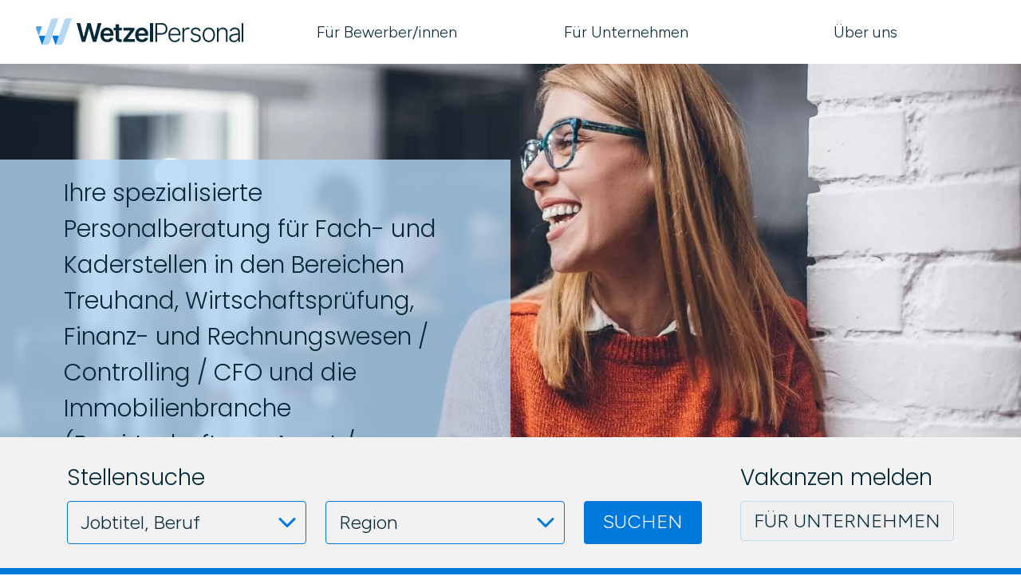

--- FILE ---
content_type: text/html; charset=UTF-8
request_url: https://www.wetzel.ch/
body_size: 8091
content:
<!doctype html>
<html lang="de-CH">
<head>
    <meta charset="UTF-8">
    <meta name="viewport" content="width=device-width, initial-scale=1.0">
    <meta http-equiv="X-UA-Compatible" content="ie=edge">

   <title>Home | Wetzel</title>
    <link rel="icon" type="image/png" href="/dist/favicon/favicon-96x96.png" sizes="96x96" />
    <link rel="icon" type="image/svg+xml" href="/dist/favicon/favicon.svg" />
    <link rel="shortcut icon" href="/dist/favicon/favicon.ico" />
    <link rel="apple-touch-icon" sizes="180x180" href="/dist/favicon/apple-touch-icon.png" />
    <meta name="apple-mobile-web-app-title" content="Wetzel Personal" />
    <link rel="manifest" href="/dist/favicon/site.webmanifest" />
        <link rel="preconnect" href="https://fonts.googleapis.com">
    <link rel="preconnect" href="https://fonts.gstatic.com" crossorigin>
    <link href="https://fonts.googleapis.com/css2?family=Figtree:ital,wght@0,300..900;1,300..900&family=Poppins:wght@300;400;500;700&display=swap" rel="stylesheet">

    <script type="module">!function(){const e=document.createElement("link").relList;if(!(e&&e.supports&&e.supports("modulepreload"))){for(const e of document.querySelectorAll('link[rel="modulepreload"]'))r(e);new MutationObserver((e=>{for(const o of e)if("childList"===o.type)for(const e of o.addedNodes)if("LINK"===e.tagName&&"modulepreload"===e.rel)r(e);else if(e.querySelectorAll)for(const o of e.querySelectorAll("link[rel=modulepreload]"))r(o)})).observe(document,{childList:!0,subtree:!0})}function r(e){if(e.ep)return;e.ep=!0;const r=function(e){const r={};return e.integrity&&(r.integrity=e.integrity),e.referrerpolicy&&(r.referrerPolicy=e.referrerpolicy),"use-credentials"===e.crossorigin?r.credentials="include":"anonymous"===e.crossorigin?r.credentials="omit":r.credentials="same-origin",r}(e);fetch(e.href,r)}}();</script>
<script type="module" src="/dist/main-C2XEL3eC.js" crossorigin onload="e=new CustomEvent(&#039;vite-script-loaded&#039;, {detail:{path: &#039;src/main.js&#039;}});document.dispatchEvent(e);"></script>
<link href="/dist/forms-26J8q1V9.js" rel="modulepreload" crossorigin>
<link href="/dist/_commonjsHelpers-CqkleIqs.js" rel="modulepreload" crossorigin>
<link href="/dist/main-DYsjReeJ.css" rel="stylesheet">
    <script type="module" src="/dist/vacancies-BbwpOoxJ.js" crossorigin onload="e=new CustomEvent(&#039;vite-script-loaded&#039;, {detail:{path: &#039;src/vacancies.js&#039;}});document.dispatchEvent(e);"></script>
<link href="/dist/_commonjsHelpers-CqkleIqs.js" rel="modulepreload" crossorigin>
<link href="/dist/vacancies-DP8iXbR7.css" rel="stylesheet" media="print" onload="this.media=&#039;all&#039;">
<title>Jobs/Stellenangebote im Treuhand, F&amp;RW, Controlling, Immobilien</title>
<script>
            if ((navigator.doNotTrack != "1" && 0) || !0) {
                window.addEventListener("load", function(){
                    window.cookieconsent.initialise({
                        "palette": {
                            "popup": {
                                "background": "#000000",
                                "text": "#ffffff",
                                "link": "#ffffff"
                            },
                            "button": {
                                "background":  "edgeless" === "wire" ? "transparent" :  "#ea4d19",
                                "text": "edgeless" === "wire" ? "#ea4d19" : "#ffffff",
                                "border":  "edgeless" === "wire" ? "#ea4d19" : undefined
                            },
                            "highlight": {
                                "background":  "edgeless" === "wire" ? "transparent" :  "#f8e71c",
                                "text": "edgeless" === "wire" ? "#f8e71c" : "#000000",
                                "border":  "edgeless" === "wire" ? "#f8e71c" : undefined
                            }
                        },
                        "position": "bottom" === "toppush" ? "top" : "bottom",
                        "static": "bottom" === "toppush",
                        "theme": "edgeless",
                        "type": "info",
                        "content": {
                            "message": "Wir verwenden Cookies, um Ihr Online-Erlebnis fortlaufend zu verbessern. Durch die weitere Nutzung der Webseite stimmen Sie der Verwendung von Cookies zu.<br />&nbsp;",
                            "dismiss": "Zustimmen",
                            "link": "Datenschutz",
                            "href": "/impressum-datenschutz",
                            "allow":"Zustimmen",
                            "deny":"Decline",
                            "target":"_blank"
                        },
                        "revokable":0 === 1 ? true : false,
                        "dismissOnScroll":0 > 0 ? 0 : false,
                        "dismissOnTimeout":0 > 0 ? (0 * 1000) : false,
                        "cookie": {
                            "expiryDays":365 !== 0 ? 365 : 365,
                            "secure":0 === 1 ? true : false
                        },
                        onInitialise: function (status) {
                            var type = this.options.type;
                            var didConsent = this.hasConsented();
                            if (type == "opt-in" && didConsent) {
                                // enable cookies
                                if (typeof optInCookiesConsented === "function") {
                                    optInCookiesConsented();
                                    console.log("Opt in cookies consented");
                                } else {
                                    console.log("Opt in function not defined!");
                                }
                            }
                            if (type == "opt-out" && !didConsent) {
                                // disable cookies
                                if (typeof optOutCookiesNotConsented === "function") {
                                    optOutCookiesNotConsented();
                                    console.log("Opt out cookies not consented");
                                } else {
                                    console.log("Opt out function not defined!");
                                }
                            }
                        },
                        onStatusChange: function(status, chosenBefore) {
                            var type = this.options.type;
                            var didConsent = this.hasConsented();
                            if (type == "opt-in" && didConsent) {
                                // enable cookies
                                if (typeof optInCookiesConsented === "function") {
                                    optInCookiesConsented();
                                    console.log("Opt in cookies consented");
                                } else {
                                    console.log("Opt in function not defined!");
                                }
                            }
                            if (type == "opt-out" && !didConsent) {
                                // disable cookies
                                if (typeof optOutCookiesNotConsented === "function") {
                                    optOutCookiesNotConsented();
                                    console.log("Opt out cookies not consented");
                                } else {
                                    console.log("Opt out function not defined!");
                                }
                            }
                        },
                        onRevokeChoice: function() {
                            var type = this.options.type;
                            if (type == "opt-in") {
                                // disable cookies
                                if (typeof optInCookiesRevoked === "function") {
                                    optInCookiesRevoked();
                                    console.log("Opt in cookies revoked");
                                } else {
                                    console.log("Opt in revoked function not defined!");
                                }
                            }
                            if (type == "opt-out") {
                                // enable cookies
                                if (typeof optOutCookiesRevoked === "function") {
                                    optOutCookiesRevoked();
                                    console.log("Opt out cookies revoked");
                                } else {
                                    console.log("Opt out revoked function not defined!");
                                }
                            }
                        }
                    });
                });
            } else if (0) {
                // disable cookies
                if (typeof optOutCookiesNotConsented === "function") {
                    optOutCookiesNotConsented();
                    console.log("Opt out cookies not consented");
                } else {
                    console.log("Opt out function not defined!");
                }
            }
        </script>
<script>dataLayer = [];
(function(w,d,s,l,i){w[l]=w[l]||[];w[l].push({'gtm.start':
new Date().getTime(),event:'gtm.js'});var f=d.getElementsByTagName(s)[0],
j=d.createElement(s),dl=l!='dataLayer'?'&l='+l:'';j.async=true;j.src=
'https://www.googletagmanager.com/gtm.js?id='+i+dl;f.parentNode.insertBefore(j,f);
})(window,document,'script','dataLayer','GTM-WL57Z6QD');
</script><meta name="generator" content="SEOmatic">
<meta name="keywords" content="Jobs Treuhand,Jobs Treuhand Zürich,Jobs Immobilienbewirtschaftung Zürich,Jobs Finanz- und Rechnungswesen Zürich,Jobangebote Treuhand,Personalberatung für Treuhänder">
<meta name="description" content="Jobs für Treuhandexperten, Mandatsleiter Treuhand, Treuhänder, Wirtschaftsprüfung, Buchhaltung, Finanzen Controlling, Immobilienbewirtschaftung.">
<meta name="referrer" content="no-referrer-when-downgrade">
<meta name="robots" content="all">
<meta content="de_CH" property="og:locale">
<meta content="Wetzel Personalberatung" property="og:site_name">
<meta content="website" property="og:type">
<meta content="https://www.wetzel.ch/" property="og:url">
<meta content="Jobs/Stellenangebote im Treuhand, F&amp;RW, Controlling, Immobilien" property="og:title">
<meta content="Jobs für Treuhandexperten, Mandatsleiter Treuhand, Treuhänder, Wirtschaftsprüfung, Buchhaltung, Finanzen Controlling, Immobilienbewirtschaftung." property="og:description">
<meta content="https://www.wetzel.ch/uploads/images/_1200x630_crop_center-center_82_none/0_Trapez_blau.png?mtime=1623264374" property="og:image">
<meta content="1200" property="og:image:width">
<meta content="630" property="og:image:height">
<meta content="Ihre spezialisierte Personalvermittlung für Jobs in Finanzen, Controlling, Treuhand/Wirtschaftsprüfung und Immobilienbewirtschaftung. Seit über 30 Jahren." property="og:image:alt">
<meta name="twitter:card" content="summary_large_image">
<meta name="twitter:creator" content="@">
<meta name="twitter:title" content="Jobs/Stellenangebote im Treuhand, F&amp;RW, Controlling, Immobilien">
<meta name="twitter:description" content="Jobs für Treuhandexperten, Mandatsleiter Treuhand, Treuhänder, Wirtschaftsprüfung, Buchhaltung, Finanzen Controlling, Immobilienbewirtschaftung.">
<meta name="twitter:image" content="https://www.wetzel.ch/uploads/images/_800x418_crop_center-center_82_none/0_Trapez_blau.png?mtime=1623264374">
<meta name="twitter:image:width" content="800">
<meta name="twitter:image:height" content="418">
<meta name="twitter:image:alt" content="Ihre spezialisierte Personalvermittlung für Jobs in Finanzen, Controlling, Treuhand/Wirtschaftsprüfung und Immobilienbewirtschaftung. Seit über 30 Jahren.">
<link href="https://www.wetzel.ch/" rel="canonical">
<link href="https://www.wetzel.ch/" rel="home">
<link type="text/plain" href="https://www.wetzel.ch/humans.txt" rel="author">
<link href="https://www.wetzel.ch/cpresources/c6d6d4ac/css/cookieconsent.min.css?v=1765706134" rel="stylesheet"></head>
<body class="flex flex-col"><noscript><iframe src="https://www.googletagmanager.com/ns.html?id=GTM-WL57Z6QD"
height="0" width="0" style="display:none;visibility:hidden"></iframe></noscript>



<header class="cd-morph-dropdown">
    <div class="container h-full mx-auto flex justify-between">
        <div class="logo flex flex-col justify-center">
            <a href="https://www.wetzel.ch/">
                <img src="/dist/images/logo-new.svg" alt="Logo"/>
            </a>
        </div>
        <nav class="main-nav text-xl flex items-center">
            <ul class="flex items-center z-20 h-full">
                <li class="has-dropdown "
                    data-content="candidates">
                    Für Bewerber/innen
                </li>

                <li class="has-dropdown "
                    data-content="companies">
                    Für Unternehmen
                </li>

                <li class="has-dropdown "
                    data-content="about">
                    Über uns
                </li>
            </ul>
        </nav>
    </div>
    <div class="morph-dropdown-wrapper">
        <div class="dropdown-list">
            <ul class="w-full h-full">
                <li id="candidates" class="dropdown">
                    <div class="content">
                        <ul class="pb-2">
                                                                                                                            <li>
                                                                            <a href="https://www.wetzel.ch/bewerber-innen/jobs/">Stellenangebote / Jobs</a>
                                                                    </li>
                                                                                                                            <li>
                                                                            <a href="https://www.wetzel.ch/bewerber-innen/spontan-bewerben/">Spontan bewerben</a>
                                                                    </li>
                                                                                                                            <li>
                                                                            <a href="https://www.wetzel.ch/bewerber-innen/stellensuche-beratung/">Stellensuche &amp; Beratung</a>
                                                                    </li>
                                                                                                                            <li>
                                                                            <a href="https://www.wetzel.ch/bewerber-innen/arbeit-mit-personalvermittlern/">Arbeit mit Personalvermittlern</a>
                                                                    </li>
                                                                                                                            <li>
                                                                            <a href="https://www.wetzel.ch/bewerber-innen/job-alarm/">Job-Alarm</a>
                                                                    </li>
                                                                                                                            <li>
                                                                            <a href="https://www.wetzel.ch/bewerber-innen/meine-merkliste/" class="!inline-flex items-center">
                                            <svg class="fill-current w-5 h-5 mr-2">
                                                <use xlink:href="/dist/icons-CMx4_Bqn.svg#bookmark"></use>
                                            </svg>
                                            Meine Merkliste
                                        </a>
                                                                    </li>
                                                    </ul>
                    </div>
                </li>

                <li id="companies" class="dropdown">

                    <div class="content">
                        <ul class="links-list pb-2">
                                                                                                                            <li>
                                    <a href="https://www.wetzel.ch/unternehmen/rekrutierung-selektion/">Personalrekrutierung &amp; Selektion</a>
                                </li>
                                                                                                                            <li>
                                    <a href="https://www.wetzel.ch/unternehmen/fachbereiche/">Fachbereiche</a>
                                </li>
                                                                                                                            <li>
                                    <a href="https://www.wetzel.ch/unternehmen/branchen/">Branchen</a>
                                </li>
                                                                                                                            <li>
                                    <a href="https://www.wetzel.ch/unternehmen/bewerber-profile/">Bewerber-Profile</a>
                                </li>
                                                                                                                            <li>
                                    <a href="https://www.wetzel.ch/unternehmen/garantie/">Garantie</a>
                                </li>
                                                                                                                            <li>
                                    <a href="https://www.wetzel.ch/unternehmen/vakanzmeldung/">Vakanzmeldung</a>
                                </li>
                                                    </ul>
                    </div>
                </li>

                <li id="about" class="dropdown">

                    <div class="content">
                        <ul class="links-list pb-2">
                                                                                                                            <li>
                                    <a href="https://www.wetzel.ch/ueber-uns/portrait/">Portrait</a>
                                </li>
                                                                                                                            <li>
                                    <a href="https://www.wetzel.ch/ueber-uns/kontakt/">Kontakt</a>
                                </li>
                                                                                                                            <li>
                                    <a href="https://www.wetzel.ch/ueber-uns/team/">Team</a>
                                </li>
                                                                                                                            <li>
                                    <a href="https://www.wetzel.ch/ueber-uns/arbeiten-bei-wetzel/">Arbeiten bei Wetzel</a>
                                </li>
                                                                                                                            <li>
                                    <a href="https://www.wetzel.ch/ueber-uns/datenschutz/">Datenschutz</a>
                                </li>
                                                    </ul>
                    </div>

                </li>
            </ul>

            <div class="bg-layer" aria-hidden="true"></div>
        </div> <!-- dropdown-list -->
    </div> <!-- morph-dropdown-wrapper -->
</header>

<main
id="main" role="main" class="flex-1 pb-16 home"><div
class="hero">
<img
src="/_processed/521/Home-Treuhand-Jobs-Zuerich_big-329c91900c18be46ef9e667a0065899d.webp"
alt="Home Treuhand Jobs Zuerich big"
style="object-position: 50% 50%"/><div
class="lead font-poppins text-white">
Ihre spezialisierte Personalberatung für Fach- und Kaderstellen in den Bereichen Treuhand, Wirtschaftsprüfung, Finanz- und Rechnungswesen / Controlling / CFO und die Immobilienbranche (Bewirtschaftung, Asset / Portfolio Management).</div><div
class="filter-form-container text-white flex justify-center"><div
class="filter-form"><div
class="label font-poppins">
Stellensuche</div><div
class="form flex mt-2"
id="home-filter-jobs"><div
class="select relative mr-6">
<select
id="job-fields" class="font-light"><option
value="0" class="font-light">
Jobtitel, Beruf</option><option
value="4335" class="font-light">
Immobilien</option><option
value="4332" class="font-light">
Treuhand / Steuern / Wirtschaftsprüfung</option><option
value="4330" class="font-light">
Finanz- / Rechnungswesen / Controlling</option><option
value="4336" class="font-light">
Personalwesen / HR</option><option
value="26928" class="font-light">
Kaufmännisch / Assistenz</option><option
value="26929" class="font-light">
andere Fachbereiche</option>
</select><div
class="pointer-events-none absolute inset-y-0 right-0 flex items-center px-2 text-gray-700">
<svg
class="fill-current w-10 h-10">
<use
xlink:href="/dist/icons-CMx4_Bqn.svg#arrow-down"></use>
</svg></div></div><div
class="select relative mr-6">
<select
id="job-regions" class="font-light"><option
value="0" class="font-light">Region</option><option
value="7562" class="font-light">
Region Zentralschweiz</option><option
value="7770" class="font-light">
Region Zürich / Schaffhausen</option><option
value="7570" class="font-light">
Stadt Zürich / Zürichsee</option><option
value="366" class="font-light">
Zürcher Oberland</option><option
value="56778" class="font-light">
Zürcher Unterland / Limmattal</option><option
value="397" class="font-light">
Region Winterthur / Schaffhausen</option><option
value="7642" class="font-light">
Region Mittelland (AG / SO)</option><option
value="9621" class="font-light">
Region Basel</option><option
value="9687" class="font-light">
Region Bern</option><option
value="364" class="font-light">
Andere Regionen</option><option
value="56843" class="font-light">
Stadt Zürich und Umgebung</option><option
value="56871" class="font-light">
Stadt Zürich und Umgebung, Region Zürich / Schaffhausen</option><option
value="59450" class="font-light">
Region Mittelland (AG / SO), Zürcher Unterland / Limmattal</option><option
value="59532" class="font-light">
Stadt Zürich und Umgebung, Zürcher Oberland</option>
</select><div
class="pointer-events-none absolute inset-y-0 right-0 flex items-center px-2 text-gray-700">
<svg
class="fill-current w-10 h-10">
<use
xlink:href="/dist/icons-CMx4_Bqn.svg#arrow-down"></use>
</svg></div></div>
<a
href="https://www.wetzel.ch/bewerber-innen/jobs/"
class="more-link">
Suchen
</a></div></div><div
class="for-companies"><div
class="label font-poppins">
Vakanzen melden</div>
<a
href="https://www.wetzel.ch/unternehmen/vakanzmeldung/">
<button
class="btn-form uppercase text-2xl mt-2"
role="button">
für unternehmen
</button>
</a></div></div></div><div
class="main-content"><div
class="container mx-auto"><div
class="flex flex-wrap -mx-4 mt-16"><div
class="intro-box w-full lg:w-1/3 px-4 mt-12 lg:mt-0"><h2 class="text-2xl">Für Bewerber/innen</h2><div
class="rte-content mt-3 lg:mt-10"><p>Wir beraten Sie persönlich und
individuell: Seit 1988 begleiten wir
Fachspezialisten und Kaderpersonen
erfolgreich bei der Stellensuche. Wir sind
spezialisiert auf Jobs bzw. Stellenangebote in den Fachbereichen Treuhand (z.B. Treuhandexperten, Mandatsleiter Treuhand, Sachbearbeiter Treuhand), Wirtschaftsprüfung, Sachbearbeiter Steuern, Steuerexpertinnen und Steuerexperten, Finanzen &amp;
Controlling (AlleinbuchhalterIn, CFO, Leitung Finanzen und Controlling, Finanz- und Rechnungswesen) und
die Immobilienbranche (Immobilienbewirtschaftung, Immobilienvermarktung, Portfolio Asset Management). Die Vielzahl
von wiederkehrenden Kandidatinnen und
Kandidaten spricht für uns.</p></div>
<a
href="https://www.wetzel.ch/bewerber-innen/stellensuche-beratung/"
class="more-link mt-4">
mehr ...
</a></div><div
class="intro-box w-full lg:w-1/3 px-4 mt-12 lg:mt-0"><h2 class="text-2xl">Für Unternehmen</h2><div
class="rte-content mt-3 lg:mt-10"><p>Mit über 1‘500 erfolgreichen
Stellenbesetzungen sind wir Ihr
kompetenter Partner für die Besetzung von
Fach- und Kaderpositionen in folgenden
Bereichen: Treuhand, Wirtschaftsprüfung, Steuerberatung,
Finanz- &amp; Rechnungswesen/Buchhaltung,
CFO und Controlling und die Immobilienbranche (Immobilienbewirtschaftung, Immobilienvermarktung, Portfolio Asset Management). Wir sind auf KMUs spezialisiert und beraten Sie von Unternehmer zu Unternehmerin oder Unternehmer. Unsere Mandanten sind vorwiegend langjährige Stammkunden; wir sind stolz auf die hohe Weiterempfehlungsquote.<br
/><br
/></p></div>
<a
href="https://www.wetzel.ch/unternehmen/rekrutierung-selektion/"
class="more-link mt-4">
mehr ...
</a></div></div></div><div
class="banner mt-16"><div
class="banner-bg"></div><div
class="container mx-auto">
<img
src="https://www.wetzel.ch/uploads/images/0_Trapez_blau.png" alt=""/></div></div></div></main><footer
class="text-white bg-wetzel-gl"><div
class="container h-full mx-auto"><div
class="footer-content h-full"><ul
class="flex justify-between text-wetzel-p"><li>
<a
href="https://www.wetzel.ch/bewerber-innen/jobs/">BEWERBER/INNEN</a></li><li>
<a
href="https://www.wetzel.ch/unternehmen/rekrutierung-selektion/">UNTERNEHMEN</a></li><li>
<a
href="https://www.wetzel.ch/ueber-uns/portrait/">ÜBER UNS</a></li><li>
<a
href="https://www.wetzel.ch/impressum-datenschutz/">IMPRESSUM/DATENSCHUTZ</a></li><li>
<a
href="https://www.linkedin.com/company/wetzel-personalberatung-ag/" target="_blank">LINKEDIN</a></li></ul></div></div></footer>
<script type="text/javascript">
  window.iconsSpritePath = "\/dist\/icons\u002DCMx4_Bqn.svg";
  window.DEVICE = 'desktop';
</script>
<script type="application/ld+json">{"@context":"https://schema.org","@graph":[{"@type":"EmploymentAgency","description":"Jobs für Treuhandexperten, Mandatsleiter Treuhand, Treuhänder, Wirtschaftsprüfung, Buchhaltung, Finanzen Controlling, Immobilienbewirtschaftung.","image":{"@type":"ImageObject","url":"https://www.wetzel.ch/uploads/images/_1200x630_crop_center-center_82_none/0_Trapez_blau.png?mtime=1623264374"},"mainEntityOfPage":"https://www.wetzel.ch/","name":"Jobs/Stellenangebote im Treuhand, F&RW, Controlling, Immobilien","url":"https://www.wetzel.ch/"},{"@id":"https://www.wetzel.ch/#identity","@type":"EmploymentAgency","address":{"@type":"PostalAddress","addressCountry":"CH","addressLocality":"Dübendorf","addressRegion":"ZH","postalCode":"8600","streetAddress":"Stettbachstrasse 6"},"alternateName":"Wetzel Personal","description":"Für Bewerberinnen und Bewerber: \r\nSeit 1988 begleiten wir Fachspezialisten und Kaderpersonen erfolgreich bei der Stellensuche. Wir sind spezialisiert auf Jobs in den Fachbereichen Treuhand (z.B. Treuhandexperten, Mandatsleiter Treuhand, Sachbearbeiter Treuhand), Wirtschaftsprüfung, Sachbearbeiter Steuern, Steuerexpertinnen und Steuerexperten, Finanzen & Controlling (AlleinbuchhalterIn, CFO, Leitung Finanzen und Controlling, Finanz- und Rechnungswesen) und Immobilienbewirtschaftung. Die Vielzahl von wiederkehrenden Kandidatinnen und Kandidaten spricht für uns.\r\n\r\nFür Unternehmen: \r\nMit über 1‘500 erfolgreichen Stellenbesetzungen sind wir Ihr kompetenter Partner für die Besetzung von Fach- und Kaderpositionen in folgenden Bereichen: Treuhand, Immobilienbewirtschaftung, Wirtschaftsprüfung, Steuerberatung, Finanz- & Rechnungswesen/Buchhaltung, CFO und Controlling. Wir sind auf inhabergeführte KMUs spezialisiert und beraten Sie unternehmerisch; wir sind stolz auf die hohe Weiterempfehlungsquote.","email":"jobs@wetzel.ch","foundingLocation":"Zurich","geo":{"@type":"GeoCoordinates","latitude":"47.395430","longitude":"8.601790"},"image":{"@type":"ImageObject","height":"298","url":"https://www.wetzel.ch/uploads/images/misc/logo.png","width":"2690"},"logo":{"@type":"ImageObject","height":"60","url":"https://www.wetzel.ch/uploads/images/misc/_600x60_fit_center-center_82_none/logo.png?mtime=1623264387","width":"542"},"name":"Wetzel Personalberatung AG","priceRange":"$","telephone":"+41 44 262 48 42","url":"https://www.wetzel.ch/"},{"@id":"https://www.timecom.ch#creator","@type":"ProfessionalService","address":{"@type":"PostalAddress","addressCountry":"CH","addressLocality":"Stäfa","addressRegion":"ZH","postalCode":"8712","streetAddress":"Aberenstrasse 51"},"description":"Wir sind eine auf die Unternehmenskommunikation spezialisierte Werbe­agentur in Stäfa am rechten Zürichseeufer. Unsere Stärken liegen im Design, in der visuellen Kommu­nikation und im Entwickeln von hochwertigen Web-, Mobile- und Print-Lösungen. Von der Konzeption bis zur Realisation beraten wir persönlich, arbeiten präzise und liefern termin­genau. Das macht uns seit 15 Jahren zu einer verläss­lichen Partnerin für Industrie- und Dienstleistungs­unternehmen. Lassen Sie sich von unserem Full Service überzeugen – wir positionieren auch Ihr Unternehmen überzeugend stark am Markt.","email":"agentur@timecom.ch","geo":{"@type":"GeoCoordinates","latitude":"47.248080","longitude":"8.738640"},"image":{"@type":"ImageObject","height":"26","url":"https://preview.wetzel.ch/uploads/images/misc/logo-timecom.png","width":"208"},"logo":{"@type":"ImageObject","height":"60","url":"https://www.wetzel.ch/uploads/images/misc/_600x60_fit_center-center_82_none/logo-timecom.png?mtime=1623264387","width":"480"},"name":"Timecom AG","priceRange":"$","telephone":"+41 44 955 99 00","url":"https://www.timecom.ch"},{"@type":"BreadcrumbList","description":"Breadcrumbs list","itemListElement":[{"@type":"ListItem","item":"https://www.wetzel.ch/","name":"Home","position":1}],"name":"Breadcrumbs"}]}</script><script src="https://www.wetzel.ch/cpresources/c6d6d4ac/js/cookieconsent.min.js?v=1765706134"></script></body>
</html>


--- FILE ---
content_type: text/css
request_url: https://www.wetzel.ch/dist/main-DYsjReeJ.css
body_size: 6626
content:
*,:before,:after{--tw-border-spacing-x: 0;--tw-border-spacing-y: 0;--tw-translate-x: 0;--tw-translate-y: 0;--tw-rotate: 0;--tw-skew-x: 0;--tw-skew-y: 0;--tw-scale-x: 1;--tw-scale-y: 1;--tw-pan-x: ;--tw-pan-y: ;--tw-pinch-zoom: ;--tw-scroll-snap-strictness: proximity;--tw-gradient-from-position: ;--tw-gradient-via-position: ;--tw-gradient-to-position: ;--tw-ordinal: ;--tw-slashed-zero: ;--tw-numeric-figure: ;--tw-numeric-spacing: ;--tw-numeric-fraction: ;--tw-ring-inset: ;--tw-ring-offset-width: 0px;--tw-ring-offset-color: #fff;--tw-ring-color: rgb(59 130 246 / .5);--tw-ring-offset-shadow: 0 0 #0000;--tw-ring-shadow: 0 0 #0000;--tw-shadow: 0 0 #0000;--tw-shadow-colored: 0 0 #0000;--tw-blur: ;--tw-brightness: ;--tw-contrast: ;--tw-grayscale: ;--tw-hue-rotate: ;--tw-invert: ;--tw-saturate: ;--tw-sepia: ;--tw-drop-shadow: ;--tw-backdrop-blur: ;--tw-backdrop-brightness: ;--tw-backdrop-contrast: ;--tw-backdrop-grayscale: ;--tw-backdrop-hue-rotate: ;--tw-backdrop-invert: ;--tw-backdrop-opacity: ;--tw-backdrop-saturate: ;--tw-backdrop-sepia: ;--tw-contain-size: ;--tw-contain-layout: ;--tw-contain-paint: ;--tw-contain-style: }::backdrop{--tw-border-spacing-x: 0;--tw-border-spacing-y: 0;--tw-translate-x: 0;--tw-translate-y: 0;--tw-rotate: 0;--tw-skew-x: 0;--tw-skew-y: 0;--tw-scale-x: 1;--tw-scale-y: 1;--tw-pan-x: ;--tw-pan-y: ;--tw-pinch-zoom: ;--tw-scroll-snap-strictness: proximity;--tw-gradient-from-position: ;--tw-gradient-via-position: ;--tw-gradient-to-position: ;--tw-ordinal: ;--tw-slashed-zero: ;--tw-numeric-figure: ;--tw-numeric-spacing: ;--tw-numeric-fraction: ;--tw-ring-inset: ;--tw-ring-offset-width: 0px;--tw-ring-offset-color: #fff;--tw-ring-color: rgb(59 130 246 / .5);--tw-ring-offset-shadow: 0 0 #0000;--tw-ring-shadow: 0 0 #0000;--tw-shadow: 0 0 #0000;--tw-shadow-colored: 0 0 #0000;--tw-blur: ;--tw-brightness: ;--tw-contrast: ;--tw-grayscale: ;--tw-hue-rotate: ;--tw-invert: ;--tw-saturate: ;--tw-sepia: ;--tw-drop-shadow: ;--tw-backdrop-blur: ;--tw-backdrop-brightness: ;--tw-backdrop-contrast: ;--tw-backdrop-grayscale: ;--tw-backdrop-hue-rotate: ;--tw-backdrop-invert: ;--tw-backdrop-opacity: ;--tw-backdrop-saturate: ;--tw-backdrop-sepia: ;--tw-contain-size: ;--tw-contain-layout: ;--tw-contain-paint: ;--tw-contain-style: }*,:before,:after{box-sizing:border-box;border-width:0;border-style:solid;border-color:#e5e7eb}:before,:after{--tw-content: ""}html,:host{line-height:1.5;-webkit-text-size-adjust:100%;-moz-tab-size:4;-o-tab-size:4;tab-size:4;font-family:ui-sans-serif,system-ui,sans-serif,"Apple Color Emoji","Segoe UI Emoji",Segoe UI Symbol,"Noto Color Emoji";font-feature-settings:normal;font-variation-settings:normal;-webkit-tap-highlight-color:transparent}body{margin:0;line-height:inherit}hr{height:0;color:inherit;border-top-width:1px}abbr:where([title]){-webkit-text-decoration:underline dotted;text-decoration:underline dotted}h1,h2,h3,h4,h5,h6{font-size:inherit;font-weight:inherit}a{color:inherit;text-decoration:inherit}b,strong{font-weight:bolder}code,kbd,samp,pre{font-family:Menlo,Monaco,Consolas,Liberation Mono,Courier New,monospace;font-feature-settings:normal;font-variation-settings:normal;font-size:1em}small{font-size:80%}sub,sup{font-size:75%;line-height:0;position:relative;vertical-align:baseline}sub{bottom:-.25em}sup{top:-.5em}table{text-indent:0;border-color:inherit;border-collapse:collapse}button,input,optgroup,select,textarea{font-family:inherit;font-feature-settings:inherit;font-variation-settings:inherit;font-size:100%;font-weight:inherit;line-height:inherit;letter-spacing:inherit;color:inherit;margin:0;padding:0}button,select{text-transform:none}button,input:where([type=button]),input:where([type=reset]),input:where([type=submit]){-webkit-appearance:button;background-color:transparent;background-image:none}:-moz-focusring{outline:auto}:-moz-ui-invalid{box-shadow:none}progress{vertical-align:baseline}::-webkit-inner-spin-button,::-webkit-outer-spin-button{height:auto}[type=search]{-webkit-appearance:textfield;outline-offset:-2px}::-webkit-search-decoration{-webkit-appearance:none}::-webkit-file-upload-button{-webkit-appearance:button;font:inherit}summary{display:list-item}blockquote,dl,dd,h1,h2,h3,h4,h5,h6,hr,figure,p,pre{margin:0}fieldset{margin:0;padding:0}legend{padding:0}ol,ul,menu{list-style:none;margin:0;padding:0}dialog{padding:0}textarea{resize:vertical}input::-moz-placeholder,textarea::-moz-placeholder{opacity:1;color:#9ca3af}input::placeholder,textarea::placeholder{opacity:1;color:#9ca3af}button,[role=button]{cursor:pointer}:disabled{cursor:default}img,svg,video,canvas,audio,iframe,embed,object{display:block;vertical-align:middle}img,video{max-width:100%;height:auto}[hidden]:where(:not([hidden=until-found])){display:none}.container{width:100%}@media (min-width: 640px){.container{max-width:640px}}@media (min-width: 768px){.container{max-width:768px}}@media (min-width: 1024px){.container{max-width:1024px}}@media (min-width: 1280px){.container{max-width:1280px}}@media (min-width: 1536px){.container{max-width:1536px}}:root{--primary: #062938;--primary-light: #176C8C;--secondary: #0079dd;--accent: rgb(178, 215, 244);--accent80: rgba(178, 215, 244, .8);--blue-light: #bbe0ee;--blue-color: #009bd7;--blue-light15: #b2d7f5;--grey-light: #f2f2f2;--grey: #838D8F;--grey-form-color: #4c4c4c}body{font-family:Figtree,-apple-system,BlinkMacSystemFont,Segoe UI,Helvetica Neue,Arial,Noto Sans,sans-serif;color:var(--primary);overflow-x:hidden}h1,h2,h3,h4,h5,h6{font-family:Poppins,-apple-system,BlinkMacSystemFont,Segoe UI,Helvetica Neue,Arial,Noto Sans,sans-serif;font-weight:400}div,p,button{font-weight:300}svg{width:100%;height:auto}button{border-radius:4px}header{background-color:#fff}header .logo{width:260px}i[class^=icon]{display:inline-block}.container{padding-left:7%;padding-right:7%}.rte-content{font-family:Figtree,-apple-system,BlinkMacSystemFont,Segoe UI,Helvetica Neue,Arial,Noto Sans,sans-serif}.rte-content a{text-decoration:underline}.rte-content a:hover{text-decoration:none;color:var(--secondary)}.rte-content h2{font-size:34px}.rte-content h3{font-size:20px}.rte-content h6{font-size:18px}.rte-content p:not(:first-child){margin-top:.5rem}.rte-content ul{list-style-type:disc}.rte-content ul,.rte-content ol{padding-left:1.25rem}main{min-height:calc(100vh - 192px)}.flex-col .flex-1{flex:1 1 auto}.meter{height:20px;position:relative;background:var(--primary);border-radius:25px;padding:10px;box-shadow:inset 0 -1px 1px #ffffff4d}.meter>span{display:block;height:100%;border-radius:20px 8px 8px 20px;background-color:var(--accent);position:absolute;top:0;left:0;overflow:hidden;width:0;transition:width .5s}@media (min-width: 480px){.container{padding-left:3.5%;padding-right:3.5%}}a.anim{position:relative}a.anim:after{content:"";position:absolute;bottom:0;left:50%;height:1px;width:0;background-color:var(--secondary);transition:all .35s}a.anim:hover:after{left:0;width:100%}a.more-link{display:inline-block;padding:.5rem 1.5rem;border-radius:.25rem;color:#fff;background-color:var(--secondary);text-transform:uppercase;transition:color .35s,background-color .35s}a.more-link:hover{color:var(--primary);background-color:var(--blue-light)}button:focus{outline:none}button.btn-action{padding:10px}button.btn-width{width:194px}button:not(.inverse):not(.btn-form){background-color:var(--grey-light)}button:not(.inverse):not(.btn-form) svg{fill:var(--secondary)}button:not(.inverse):not(.btn-form):hover{background-color:var(--secondary);color:#fff}button:not(.inverse):not(.btn-form):hover svg{fill:#fff}button.inverse:not(.btn-form){color:#fff;background-color:var(--secondary)}button.inverse:not(.btn-form) svg{fill:#fff}button.inverse:not(.btn-form):hover{background-color:var(--grey-light);color:inherit}button.inverse:not(.btn-form):hover svg{fill:var(--secondary)}button i{display:block}button i.svg-icon{width:20px;margin-right:8px}button.vacancy-bookmark svg.selected{display:none}button.vacancy-bookmark.selected svg.not-selected{display:none}button.vacancy-bookmark.selected svg.selected{display:block}header{height:80px}.page-title{border-bottom:8px solid var(--blue-light)}.page-title h1{font-size:34px}.separator{height:5px;background-color:var(--secondary);max-width:15%}main .hero{width:100vw;height:450px;position:relative;border-bottom:8px solid var(--secondary)}main .hero .lead{position:absolute;padding:20px 80px;max-width:50%;font-size:30px;left:0;top:200px;background-color:var(--accent80);color:var(--primary)}main .hero img{-o-object-fit:cover;object-fit:cover;height:100%;width:100%}main .hero .slider{height:100%;width:100%;position:relative}main .hero .slide-item{overflow:hidden;position:absolute;width:100%;height:100%;top:0;left:0;opacity:0;animation-name:hero-fade;animation-iteration-count:infinite}main .hero .slide-item img{animation-iteration-count:infinite}main .hero .slide-item img.zoom-in{animation-name:zoom-in}main .hero .slide-item img.zoom-out{animation-name:zoom-out}main .hero .slide-item img.top.left{transform-origin:0 0}main .hero .slide-item img.top.center{transform-origin:50% 0}main .hero .slide-item img.top.right{transform-origin:100% 0}main .hero .slide-item img.center.left{transform-origin:0 50%}main .hero .slide-item img.center.right{transform-origin:100% 50%}main .hero .slide-item img.bottom.left{transform-origin:0 100%}main .hero .slide-item img.bottom.center{transform-origin:50% 100%}main .hero .slide-item img.bottom.right{transform-origin:100% 100%}@keyframes slider-fade{0%{opacity:0}11.11%{opacity:1}33.33%{opacity:1}44.44%{opacity:0}to{opacity:0}}main .one-col-content h2{font-size:28px}main .two-col-content h3,main .three-col-content h3{font-size:28px}main .iframe iframe{height:400px;width:100%}.accordion-item .accordion-title{padding:15px 20px;cursor:pointer}.accordion-item .accordion-title .arrow{transform:rotate(0);transition:transform .5s}.accordion-item.open .accordion-title .arrow{transform:rotate(180deg)}.accordion-item .accordion-content{padding:0 60px 0 20px;max-height:0;transition:max-height .5s;overflow:hidden}.accordion-item{border:1px solid var(--primary);border-radius:3px}footer{border-top:8px solid var(--secondary);padding-top:40px;padding-bottom:40px}footer li{position:relative}footer li:after{content:"";position:absolute;width:0;height:1px;left:50%;bottom:0;background-color:var(--secondary);transition:all .35s}footer li:hover:after{width:100%;left:0}footer a{text-transform:uppercase}main.home .hero{position:relative;height:calc(100vh - 80px)}main.home .hero img{-o-object-fit:cover;object-fit:cover;height:100%}main.home .hero .lead{top:120px}main.home .hero .filter-form-container{position:absolute;width:100%;bottom:0;left:0;padding:30px 0;background-color:var(--grey-light)}main.home .hero .filter-form,main.home .hero .for-companies{height:100%;padding-left:1.5rem;padding-right:1.5rem}main.home .hero .filter-form .label,main.home .hero .for-companies .label{font-size:28px}main.home .hero .filter-form button,main.home .hero .for-companies button{padding:.5rem 1rem}main.home .hero .filter-form{font-size:24px;color:var(--primary)}main.home .hero .filter-form .select svg{fill:var(--secondary);width:32px}main.home .hero .filter-form select{width:240px;color:var(--primary);border:1px solid var(--secondary);background-color:transparent;padding:.5rem 2rem .5rem 1rem}main.home .hero .filter-form select option{color:var(--secondary)}main.home .hero .for-companies{display:none;color:var(--primary)}main.home .hero .for-companies button{border:1px solid var(--blue-light)}main.home .hero .for-companies button:hover{background-color:var(--blue-light);color:var(--primary)}main .banner{position:relative}main .banner .banner-bg{z-index:-1;position:absolute;width:100%;height:60%;top:20%;left:0;background-color:var(--blue-light)}@media (min-width: 768px){main.home .hero .filter-form select{width:300px}}@media (min-width: 1280px){main.home .hero .for-companies{display:block}}main.form-background{background-color:#f0eff1}input{font-weight:300}select{border-radius:.25rem;-webkit-appearance:none;-moz-appearance:none;appearance:none;display:block}select:focus{outline:none}[type=text],[type=email],[type=password],textarea{border:none;border-radius:.25rem;background-color:#fff;color:var(--grey-form-color);padding:.75rem 1.5rem}[type=text]:focus,[type=email]:focus,[type=password]:focus,textarea:focus{outline:none}textarea{min-height:120px}form:not(.user-job-alarm) label{padding-left:1.5rem}form label,form .label{color:var(--grey-form-color);margin-bottom:.25rem}form label.required:after,form .label.required:after{content:"*"}form .instruction{padding-left:1.5rem}form button{padding:.5rem 1rem}form button[type=submit]{background-color:var(--secondary);color:#fff}form button[type=submit] svg{fill:#fff}form button[type=submit][disabled]{opacity:.5;cursor:not-allowed}form button[type=button]{background-color:#fff}form button[type=button] svg{fill:var(--primary)}form button:hover{background-color:var(--blue-light);color:var(--primary)}form button:hover svg{fill:var(--primary)}form h3{border-bottom:2px solid var(--secondary)}form ul.errors{margin-top:.25rem;padding-left:1.5rem;color:var(--secondary)}.success-message{padding:.5rem 1rem;background-color:var(--accent);border-radius:.25rem;color:#fff}.checkbox-item label{position:relative;cursor:pointer;-webkit-user-select:none;-moz-user-select:none;user-select:none}.checkbox-item input{opacity:0;position:absolute}.checkbox-item input:checked~.checkmark{background-color:var(--primary)}.checkbox-item input:checked~.checkmark:after{display:block}.checkbox-item .checkmark{height:20px;width:20px;background-color:var(--blue-light15);border:1px solid var(--primary)}.checkbox-item .checkmark:after{content:"";position:absolute;display:none;left:7px;top:3px;width:5px;height:10px;border:solid #fff;border-width:0 3px 3px 0;transform:rotate(45deg)}h3 label .checkmark:after{top:5px!important}input[type=file]{display:none}.label-background{background-color:#fff;position:relative}.label-background:before,.label-background:after{position:absolute;content:"";top:0;bottom:0;left:0;right:0;background-color:#fff;z-index:-2;border-radius:.25rem .25rem 0 0}.label-background:before{z-index:0;background:repeating-linear-gradient(45deg,transparent,transparent 5%,#F0EFF1 5%,#F0EFF1 10%);opacity:0;transition:opacity .5s}label.file-input{display:block;padding:16px;position:relative;cursor:pointer;border-radius:.25rem}label.file-input i.icon-svg{width:60px}label.file-input i.icon-svg svg{fill:var(--grey-form-color)}form.file-hover .label-background:before{opacity:.5}#form-vacancy label[for=message]{display:none}.formkit-form input:not([type=checkbox]),.formkit-form textArea{width:100%}.formkit-form [data-type=checkbox] label{cursor:pointer}.formkit-form [data-type=checkbox] [type=checkbox]{-webkit-appearance:none;-moz-appearance:none;appearance:none;background-color:var(--blue-light15);font:inherit;color:currentColor;width:20px;height:20px;border:1px solid var(--primary);border-radius:0;position:relative;margin:0 10px 0 0}.formkit-form [data-type=checkbox] [type=checkbox]:after{content:"";display:none;position:absolute;left:7px;top:3px;width:5px;height:10px;border:solid #fff;border-width:0 3px 3px 0;transform:rotate(45deg)}.formkit-form [data-type=checkbox] [data-checked=true] [type=checkbox]{background-color:var(--primary);border:1px solid var(--primary)}.formkit-form [data-type=checkbox] [data-checked=true] [type=checkbox]:after{display:block}.formkit-form [type=text],.formkit-form textarea{opacity:1;--tw-shadow: 0 1px 3px 0 rgb(0 0 0 / .1), 0 1px 2px -1px rgb(0 0 0 / .1);--tw-shadow-colored: 0 1px 3px 0 var(--tw-shadow-color), 0 1px 2px -1px var(--tw-shadow-color);box-shadow:var(--tw-ring-offset-shadow, 0 0 #0000),var(--tw-ring-shadow, 0 0 #0000),var(--tw-shadow)}.formkit-form .drop-area{border-radius:.25rem;position:relative;display:flex;min-height:8rem;flex-direction:column;justify-content:center;--tw-bg-opacity: 1;background-color:rgb(255 255 255 / var(--tw-bg-opacity, 1));padding:1rem;--tw-shadow: 0 1px 3px 0 rgb(0 0 0 / .1), 0 1px 2px -1px rgb(0 0 0 / .1);--tw-shadow-colored: 0 1px 3px 0 var(--tw-shadow-color), 0 1px 2px -1px var(--tw-shadow-color);box-shadow:var(--tw-ring-offset-shadow, 0 0 #0000),var(--tw-ring-shadow, 0 0 #0000),var(--tw-shadow)}.formkit-form .drop-area .flex-1{flex:1 1 auto}.formkit-form .drop-area label{text-align:center}.formkit-form .drop-area label svg{height:3.5rem;width:3.5rem}.formkit-form .formkit-messages{font-size:14px;color:#dc2626}header .main-nav li{display:flex;height:100%;flex-direction:column;justify-content:center;text-align:center;--tw-text-opacity: 1;color:rgb(6 41 56 / var(--tw-text-opacity, 1))}header .main-nav li .flex-1{flex:1 1 auto}header .main-nav li{width:180px;position:relative;cursor:pointer}header .main-nav li:after{content:"";position:absolute;bottom:0;left:50%;width:0;height:0;background-color:var(--secondary);transition:all .35s}header .main-nav li.link-active:after,header .main-nav li.active:after,header .main-nav li:hover:after{left:0;width:100%;height:8px}header.no-dropdown-transition .dropdown-arrow,header.no-dropdown-transition .dropdown-bg,header.no-dropdown-transition .dropdown.container,header.no-dropdown-transition .dropdown-section{transition:none}.cd-morph-dropdown{position:relative;height:80px;padding:0}.main-nav li{cursor:pointer;width:180px}.cd-morph-dropdown:before{content:"mobile";display:none}.cd-morph-dropdown .morph-dropdown-wrapper{display:none;position:absolute;top:60px;left:0;width:100%;padding:1.2em 5%;box-shadow:inset 0 1px #e6e6e6;background-color:#fff}.cd-morph-dropdown.nav-open .morph-dropdown-wrapper{display:block}.cd-morph-dropdown .label{display:block;font-size:2.2rem;color:#1a1a1a;margin-bottom:.8em}.cd-morph-dropdown{height:80px;padding:0}.cd-morph-dropdown:before{content:"desktop"}.cd-morph-dropdown .nav-trigger{display:none}.cd-morph-dropdown .main-nav>ul>li>a{display:block;transition:opacity .2s}.cd-morph-dropdown.is-dropdown-visible .main-nav>ul>li>a{opacity:.6}.cd-morph-dropdown.is-dropdown-visible .main-nav>ul>li.active>a{opacity:1}.cd-morph-dropdown .morph-dropdown-wrapper{z-index:11;display:block;top:80px;width:auto;padding:0;box-shadow:none;background-color:transparent;transform:translateZ(0);will-change:transform;transform:translateY(20px);transition:transform .3s}.cd-morph-dropdown.is-dropdown-visible .morph-dropdown-wrapper{transform:translateY(0)}.cd-morph-dropdown .dropdown-list{position:absolute;top:0;left:0;visibility:hidden;transform:translateZ(0);will-change:transform,width,height;transition:visibility .3s;box-shadow:0 10px 20px #00000014}.no-csstransitions .cd-morph-dropdown .dropdown-list{display:none}.dropdown-list ul{position:relative;z-index:1;overflow:hidden}.dropdown-list .content{border-bottom:8px solid var(--primary)}.dropdown-list .content li a{color:var(--primary);display:inline-block;width:100%;padding:.5rem}.dropdown-list .content li a:hover,.dropdown-list .content li a.link-active{background-color:#b2d7f5;color:#fff}.cd-morph-dropdown.is-dropdown-visible .dropdown-list{visibility:visible;transition:transform .3s,width .3s,height .3s}.cd-morph-dropdown.is-dropdown-visible .dropdown-list:before{opacity:1}.cd-morph-dropdown .dropdown{position:absolute;left:0;top:0;opacity:0;visibility:hidden;width:100%;transition:opacity .3s,visibility .3s}.cd-morph-dropdown .dropdown.active{opacity:1;visibility:visible}.cd-morph-dropdown .dropdown.move-left .content{transform:translate(-100px)}.cd-morph-dropdown .dropdown.move-right .content{transform:translate(100px)}.cd-morph-dropdown .label{display:none}.cd-morph-dropdown .content{width:600px;transition:transform .3s}.cd-morph-dropdown .content ul{display:inline-block;overflow:hidden}.cd-morph-dropdown .bg-layer{position:absolute;top:0;left:0;height:1px;width:1px;opacity:0;transition:opacity .3s;transform-origin:top left;transform:translateZ(0);will-change:transform;backface-visibility:hidden;background-color:var(--grey-light)}.cd-morph-dropdown.is-dropdown-visible .bg-layer{opacity:1;transition:transform .3s,opacity .3s}.cd-morph-dropdown .dropdown .content ul{width:180px}@media (min-width: 768px){header .main-nav li{width:240px}.main-nav li,.cd-morph-dropdown .dropdown .content ul{width:240px}}@media (min-width: 1024px){header .main-nav li{width:300px}.main-nav li,.cd-morph-dropdown .dropdown .content ul{width:300px}}.job-heading{margin-bottom:1rem;border-bottom-width:1px;--tw-border-opacity: 1;border-color:rgb(131 141 143 / var(--tw-border-opacity, 1));padding-bottom:.5rem;font-family:Poppins,-apple-system,BlinkMacSystemFont,Segoe UI,Helvetica Neue,Arial,Noto Sans,sans-serif;font-weight:400;--tw-text-opacity: 1;color:rgb(23 108 140 / var(--tw-text-opacity, 1))}main.jobs aside .person{background-color:var(--grey-light);height:166px;border-radius:10px;padding:1rem}main.jobs aside .person img{bottom:0;right:10px}.job-list .list-heading{height:42px;border-radius:3px}.job-list .list-heading .region,.job-list .vacancies .region{flex:0 0 200px}.job-list .list-heading .workload,.job-list .vacancies .workload{flex:0 0 100px}.job-list .list-heading .action-col,.job-list .vacancies .action-col{flex:0 0 194px}.job-list .page-nav button i{margin:0}.modal__overlay{position:fixed;top:0;left:0;right:0;bottom:0;background:#0009;display:flex;justify-content:center;align-items:center}.modal__container{background-color:#fff;padding:30px;max-width:90vw;max-height:90vh;border-radius:4px;overflow-y:auto;box-sizing:border-box}.modal__header{display:flex;justify-content:space-between;align-items:center}.modal__title{margin-top:0;margin-bottom:0;font-weight:600;font-size:1.25rem;line-height:1.25;color:#00449e;box-sizing:border-box}.modal__close{background:transparent;border:0}.modal__header .modal__close:before{content:"✕"}.modal__content{margin-top:2rem;margin-bottom:2rem;line-height:1.5;color:#000c}.modal__btn{font-size:.875rem;padding:.5rem 1rem;background-color:#e6e6e6;color:#000c;border-radius:.25rem;border-style:none;border-width:0;cursor:pointer;-webkit-appearance:button;text-transform:none;overflow:visible;line-height:1.15;margin:0;will-change:transform;-moz-osx-font-smoothing:grayscale;backface-visibility:hidden;transform:translateZ(0);transition:transform .25s ease-out}.modal__btn:focus,.modal__btn:hover{transform:scale(1.05)}.modal__btn-primary{background-color:#00449e;color:#fff}@keyframes mmfadeIn{0%{opacity:0}to{opacity:1}}@keyframes mmfadeOut{0%{opacity:1}to{opacity:0}}@keyframes mmslideIn{0%{transform:translateY(15%)}to{transform:translateY(0)}}@keyframes mmslideOut{0%{transform:translateY(0)}to{transform:translateY(-10%)}}.micromodal-slide{display:none}.micromodal-slide.is-open{display:block}.micromodal-slide[aria-hidden=false] .modal__overlay{animation:mmfadeIn .3s cubic-bezier(0,0,.2,1)}.micromodal-slide[aria-hidden=false] .modal__container{animation:mmslideIn .3s cubic-bezier(0,0,.2,1)}.micromodal-slide[aria-hidden=true] .modal__overlay{animation:mmfadeOut .3s cubic-bezier(0,0,.2,1)}.micromodal-slide[aria-hidden=true] .modal__container{animation:mmslideOut .3s cubic-bezier(0,0,.2,1)}.micromodal-slide .modal__container,.micromodal-slide .modal__overlay{will-change:transform}.selected-files>div{margin-top:.5rem;display:flex;align-items:center;border-radius:.25rem;--tw-bg-opacity: 1;background-color:rgb(23 108 140 / var(--tw-bg-opacity, 1));padding:.5rem 1.25rem;--tw-shadow: 0 1px 3px 0 rgb(0 0 0 / .1), 0 1px 2px -1px rgb(0 0 0 / .1);--tw-shadow-colored: 0 1px 3px 0 var(--tw-shadow-color), 0 1px 2px -1px var(--tw-shadow-color);box-shadow:var(--tw-ring-offset-shadow, 0 0 #0000),var(--tw-ring-shadow, 0 0 #0000),var(--tw-shadow)}.selected-files>div i{margin-right:.5rem;display:inline-flex;border-radius:9999px;--tw-bg-opacity: 1;background-color:rgb(187 224 238 / var(--tw-bg-opacity, 1));padding:.25rem;cursor:pointer}.selected-files>div i:hover{background-color:var(--secondary)}.selected-files>div svg{display:inline-block;height:1rem;width:1rem;fill:currentColor;--tw-text-opacity: 1;color:rgb(131 141 143 / var(--tw-text-opacity, 1))}.selected-files>div svg:hover{--tw-text-opacity: 1;color:rgb(255 255 255 / var(--tw-text-opacity, 1))}form .spinner{display:none;top:0;left:0;width:100%;height:100%;background-color:#ffffff80}form .spinner>div{top:50%;left:50%;transform:translate(-50%,-50%)}form.submitting .spinner{display:block}.lds-ring{display:inline-block;position:relative;width:64px;height:64px}.lds-ring div{box-sizing:border-box;display:block;position:absolute;width:51px;height:51px;margin:6px;border:6px solid var(--secondary);border-radius:50%;animation:lds-ring 1.2s cubic-bezier(.5,0,.5,1) infinite;border-color:var(--secondary) transparent transparent transparent}.lds-ring div:nth-child(1){animation-delay:-.45s}.lds-ring div:nth-child(2){animation-delay:-.3s}.lds-ring div:nth-child(3){animation-delay:-.15s}@keyframes lds-ring{0%{transform:rotate(0)}to{transform:rotate(360deg)}}.pointer-events-none{pointer-events:none}.visible{visibility:visible}.fixed{position:fixed}.absolute{position:absolute}.relative{position:relative}.inset-y-0{top:0;bottom:0}.right-0{right:0}.z-20{z-index:20}.order-1{order:1}.float-right{float:right}.-mx-2{margin-left:-.5rem;margin-right:-.5rem}.-mx-3{margin-left:-.75rem;margin-right:-.75rem}.-mx-4{margin-left:-1rem;margin-right:-1rem}.mx-auto{margin-left:auto;margin-right:auto}.my-2{margin-top:.5rem;margin-bottom:.5rem}.my-6{margin-top:1.5rem;margin-bottom:1.5rem}.-mt-1{margin-top:-.25rem}.mb-1{margin-bottom:.25rem}.mb-6{margin-bottom:1.5rem}.mb-8{margin-bottom:2rem}.ml-1{margin-left:.25rem}.ml-4{margin-left:1rem}.mr-2{margin-right:.5rem}.mr-3{margin-right:.75rem}.mr-4{margin-right:1rem}.mr-6{margin-right:1.5rem}.mt-1{margin-top:.25rem}.mt-10{margin-top:2.5rem}.mt-12{margin-top:3rem}.mt-14{margin-top:3.5rem}.mt-16{margin-top:4rem}.mt-2{margin-top:.5rem}.mt-3{margin-top:.75rem}.mt-4{margin-top:1rem}.mt-5{margin-top:1.25rem}.mt-6{margin-top:1.5rem}.mt-8{margin-top:2rem}.block{display:block}.inline-block{display:inline-block}.flex{display:flex}.\!inline-flex{display:inline-flex!important}.inline-flex{display:inline-flex}.contents{display:contents}.hidden{display:none}.h-10{height:2.5rem}.h-14{height:3.5rem}.h-3{height:.75rem}.h-3\.5{height:.875rem}.h-4{height:1rem}.h-5{height:1.25rem}.h-6{height:1.5rem}.h-7{height:1.75rem}.h-full{height:100%}.h-px{height:1px}.w-1\/2{width:50%}.w-1\/3{width:33.333333%}.w-10{width:2.5rem}.w-14{width:3.5rem}.w-2\/3{width:66.666667%}.w-2\/5{width:40%}.w-3{width:.75rem}.w-3\.5{width:.875rem}.w-3\/5{width:60%}.w-4{width:1rem}.w-5{width:1.25rem}.w-6{width:1.5rem}.w-7{width:1.75rem}.w-8{width:2rem}.w-full{width:100%}.w-px{width:1px}.flex-1{flex:1 1 0%}.transform{transform:translate(var(--tw-translate-x),var(--tw-translate-y)) rotate(var(--tw-rotate)) skew(var(--tw-skew-x)) skewY(var(--tw-skew-y)) scaleX(var(--tw-scale-x)) scaleY(var(--tw-scale-y))}@keyframes spin{to{transform:rotate(360deg)}}.animate-spin{animation:spin 1s linear infinite}.cursor-pointer{cursor:pointer}.resize{resize:both}.flex-col{flex-direction:column}.flex-wrap{flex-wrap:wrap}.items-end{align-items:flex-end}.items-center{align-items:center}.justify-center{justify-content:center}.justify-between{justify-content:space-between}.space-y-3>:not([hidden])~:not([hidden]){--tw-space-y-reverse: 0;margin-top:calc(.75rem * calc(1 - var(--tw-space-y-reverse)));margin-bottom:calc(.75rem * var(--tw-space-y-reverse))}.overflow-hidden{overflow:hidden}.rounded{border-radius:.25rem}.border{border-width:1px}.border-b{border-bottom-width:1px}.border-\[\#d8d8d8\]{--tw-border-opacity: 1;border-color:rgb(216 216 216 / var(--tw-border-opacity, 1))}.border-wetzel-s{--tw-border-opacity: 1;border-color:rgb(0 121 221 / var(--tw-border-opacity, 1))}.bg-\[\#4ca1e7\]{--tw-bg-opacity: 1;background-color:rgb(76 161 231 / var(--tw-bg-opacity, 1))}.bg-wetzel-a{--tw-bg-opacity: 1;background-color:rgb(178 215 244 / var(--tw-bg-opacity, 1))}.bg-wetzel-gl{--tw-bg-opacity: 1;background-color:rgb(242 242 242 / var(--tw-bg-opacity, 1))}.bg-wetzel-p{--tw-bg-opacity: 1;background-color:rgb(6 41 56 / var(--tw-bg-opacity, 1))}.bg-wetzel-p2{--tw-bg-opacity: 1;background-color:rgb(23 108 140 / var(--tw-bg-opacity, 1))}.bg-white{--tw-bg-opacity: 1;background-color:rgb(255 255 255 / var(--tw-bg-opacity, 1))}.fill-current{fill:currentColor}.p-4{padding:1rem}.px-2{padding-left:.5rem;padding-right:.5rem}.px-3{padding-left:.75rem;padding-right:.75rem}.px-4{padding-left:1rem;padding-right:1rem}.px-5{padding-left:1.25rem;padding-right:1.25rem}.px-8{padding-left:2rem;padding-right:2rem}.py-2{padding-top:.5rem;padding-bottom:.5rem}.py-4{padding-top:1rem;padding-bottom:1rem}.py-5{padding-top:1.25rem;padding-bottom:1.25rem}.py-8{padding-top:2rem;padding-bottom:2rem}.pb-12{padding-bottom:3rem}.pb-16{padding-bottom:4rem}.pb-2{padding-bottom:.5rem}.pb-3{padding-bottom:.75rem}.pb-4{padding-bottom:1rem}.pb-5{padding-bottom:1.25rem}.pl-6{padding-left:1.5rem}.pt-2{padding-top:.5rem}.pt-4{padding-top:1rem}.text-center{text-align:center}.text-right{text-align:right}.font-figtree{font-family:Figtree,-apple-system,BlinkMacSystemFont,Segoe UI,Helvetica Neue,Arial,Noto Sans,sans-serif}.font-poppins{font-family:Poppins,-apple-system,BlinkMacSystemFont,Segoe UI,Helvetica Neue,Arial,Noto Sans,sans-serif}.text-2xl{font-size:1.5rem;line-height:2rem}.text-3xl{font-size:1.875rem;line-height:2.25rem}.text-base{font-size:1rem;line-height:1.5rem}.text-lg{font-size:1.125rem;line-height:1.75rem}.text-sm{font-size:.875rem;line-height:1.25rem}.text-xl{font-size:1.25rem;line-height:1.75rem}.text-xs{font-size:.75rem;line-height:1rem}.font-bold{font-weight:700}.font-light{font-weight:300}.uppercase{text-transform:uppercase}.leading-tight{line-height:1.25}.text-gray-700{--tw-text-opacity: 1;color:rgb(55 65 81 / var(--tw-text-opacity, 1))}.text-red-600{--tw-text-opacity: 1;color:rgb(220 38 38 / var(--tw-text-opacity, 1))}.text-wetzel-bld{--tw-text-opacity: 1;color:rgb(0 155 215 / var(--tw-text-opacity, 1))}.text-wetzel-g{--tw-text-opacity: 1;color:rgb(131 141 143 / var(--tw-text-opacity, 1))}.text-wetzel-p{--tw-text-opacity: 1;color:rgb(6 41 56 / var(--tw-text-opacity, 1))}.text-wetzel-s{--tw-text-opacity: 1;color:rgb(0 121 221 / var(--tw-text-opacity, 1))}.text-white{--tw-text-opacity: 1;color:rgb(255 255 255 / var(--tw-text-opacity, 1))}.underline{text-decoration-line:underline}.opacity-0{opacity:0}.shadow{--tw-shadow: 0 1px 3px 0 rgb(0 0 0 / .1), 0 1px 2px -1px rgb(0 0 0 / .1);--tw-shadow-colored: 0 1px 3px 0 var(--tw-shadow-color), 0 1px 2px -1px var(--tw-shadow-color);box-shadow:var(--tw-ring-offset-shadow, 0 0 #0000),var(--tw-ring-shadow, 0 0 #0000),var(--tw-shadow)}.blur{--tw-blur: blur(8px);filter:var(--tw-blur) var(--tw-brightness) var(--tw-contrast) var(--tw-grayscale) var(--tw-hue-rotate) var(--tw-invert) var(--tw-saturate) var(--tw-sepia) var(--tw-drop-shadow)}.filter{filter:var(--tw-blur) var(--tw-brightness) var(--tw-contrast) var(--tw-grayscale) var(--tw-hue-rotate) var(--tw-invert) var(--tw-saturate) var(--tw-sepia) var(--tw-drop-shadow)}.transition{transition-property:color,background-color,border-color,text-decoration-color,fill,stroke,opacity,box-shadow,transform,filter,-webkit-backdrop-filter;transition-property:color,background-color,border-color,text-decoration-color,fill,stroke,opacity,box-shadow,transform,filter,backdrop-filter;transition-property:color,background-color,border-color,text-decoration-color,fill,stroke,opacity,box-shadow,transform,filter,backdrop-filter,-webkit-backdrop-filter;transition-timing-function:cubic-bezier(.4,0,.2,1);transition-duration:.15s}.hover\:text-white:hover{--tw-text-opacity: 1;color:rgb(255 255 255 / var(--tw-text-opacity, 1))}.disabled\:cursor-not-allowed:disabled{cursor:not-allowed}.disabled\:opacity-45:disabled{opacity:.45}@media (min-width: 1024px){.lg\:mt-0{margin-top:0}.lg\:mt-10{margin-top:2.5rem}.lg\:w-1\/2{width:50%}.lg\:w-1\/3{width:33.333333%}}


--- FILE ---
content_type: text/css
request_url: https://www.wetzel.ch/dist/vacancies-DP8iXbR7.css
body_size: 567
content:
.bg-accent[data-v-4e9265e3]{background-color:var(--accent)}[data-floating-label=true] .formkit-inner{position:relative}[data-floating-label=true] .formkit-label{position:absolute;left:.5em;opacity:.45;font-weight:400;font-size:1rem;transition:all .2s ease-out;transition-delay:.1s;top:50%;transform:translateY(-50%);padding:.15em .25em;line-height:1;box-sizing:border-box}[data-floating-label=true][data-type=textarea] .formkit-label{top:.5rem;left:.5rem;transform:translateY(0)}[data-floating-label=true] input:focus~.formkit-label,[data-floating-label=true] textarea:focus~.formkit-label,[data-floating-label=true]:not([data-empty=true]) .formkit-label,[data-floating-label=true][data-expanded=true] .formkit-label{font-size:.7rem;transform:translateY(-66.666%);opacity:1;top:0;left:.5em!important;z-index:2;transition-delay:0s;transition-duration:.25s}[data-floating-label=true] .formkit-input:not(:focus)::-moz-placeholder{transition-duration:.2s;transition-delay:.1s;opacity:0}[data-floating-label=true] .formkit-input:not(:focus)::placeholder,[data-floating-label=true]:not([data-expanded=true]) .formkit-placeholder,[data-floating-label=true]:not(:focus-within) .formkit-overlay,[data-floating-label=true][data-type=datepicker] .formkit-overlay{transition-duration:.2s;transition-delay:.1s;opacity:0}[data-floating-label=true] .formkit-input::-moz-placeholder{opacity:1;-moz-transition:opacity .25s ease-out;transition:opacity .25s ease-out}[data-floating-label=true] .formkit-input::placeholder,[data-floating-label=true] .formkit-placeholder,[data-floating-label=true]:not([data-empty=true]) .formkit-overlay,[data-floating-label=true][data-type=datepicker]:not([data-empty=true]) .formkit-overlay,[data-floating-label=true][data-type=datepicker][data-focused=true] .formkit-overlay,[data-floating-label=true][data-type=datepicker][data-expanded=true] .formkit-overlay{opacity:1;transition:opacity .25s ease-out}[data-floating-label=true][data-type=mask]:not(:focus-within) input,[data-floating-label=true][data-type=datepicker] input{transition-duration:.2s;transition-delay:.1s;color:transparent}[data-floating-label=true][data-type=mask]:not([data-empty=true]) input,[data-floating-label=true][data-type=datepicker]:not([data-empty=true]) input,[data-floating-label=true][data-type=datepicker][data-focused=true] input,[data-floating-label=true][data-type=datepicker][data-expanded=true] input{color:inherit;transition:opacity .25s ease-out}h3 svg[data-v-6c98bef7]{width:12px;fill:var(--secondary);margin-right:8px;margin-top:6px}.job-title svg[data-v-450484b0]{width:12px;fill:var(--secondary);margin-right:8px;margin-top:6px}.modal-mask[data-v-1393e576]{position:fixed;z-index:9998;top:0;left:0;width:100%;height:100%;background-color:#00000080;transition:opacity .3s ease;display:flex;justify-content:center;align-items:center}.modal[data-v-1393e576]{background:#fff;box-shadow:2px 2px 20px 1px;overflow-x:auto;display:flex;flex-direction:column;border-radius:.25rem;max-width:92vw;max-height:92vh;overflow-y:auto}.btn-close[data-v-1393e576]{height:40px;width:40px}.btn-close svg[data-v-1393e576]{width:24px;height:24px}.modal-enter[data-v-1393e576],.modal-leave-active[data-v-1393e576]{opacity:0}.modal-enter .modal-container[data-v-1393e576],.modal-leave-active .modal-container[data-v-1393e576]{transform:scale(1.1)}.vacancy-outer{transition:all 1s;display:inline-block}.vacancies{position:relative}.vacancy-enter,.player-leave-to{opacity:0}.vacancy-enter{transform:translateY(30%)}.vacancy-leave-to{transform:translate(300%)}.vacancy-leave-active{position:absolute}


--- FILE ---
content_type: image/svg+xml
request_url: https://www.wetzel.ch/dist/icons-CMx4_Bqn.svg
body_size: 3953
content:
<?xml version="1.0" encoding="utf-8"?>
<svg xmlns="http://www.w3.org/2000/svg">
<symbol id="arrow-back" viewBox="0 0 512 512"><path d="M217.9 256 345 129c9.4-9.4 9.4-24.6 0-33.9-9.4-9.4-24.6-9.3-34 0L167 239c-9.1 9.1-9.3 23.7-.7 33.1L310.9 417c4.7 4.7 10.9 7 17 7s12.3-2.3 17-7c9.4-9.4 9.4-24.6 0-33.9z"/>
</symbol>
<symbol id="arrow-down" viewBox="0 0 512 512"><path d="M256 294.1 383 167c9.4-9.4 24.6-9.4 33.9 0s9.3 24.6 0 34L273 345c-9.1 9.1-23.7 9.3-33.1.7L95 201.1c-4.7-4.7-7-10.9-7-17s2.3-12.3 7-17c9.4-9.4 24.6-9.4 33.9 0z"/>
</symbol>
<symbol id="arrow-forward" viewBox="0 0 512 512"><path d="M294.1 256 167 129c-9.4-9.4-9.4-24.6 0-33.9s24.6-9.3 34 0L345 239c9.1 9.1 9.3 23.7.7 33.1L201.1 417c-4.7 4.7-10.9 7-17 7s-12.3-2.3-17-7c-9.4-9.4-9.4-24.6 0-33.9z"/>
</symbol>
<symbol id="bookmark" viewBox="0 0 20 14"><path fill-rule="evenodd" d="M0 6h6V0H0zm8-4h12V0H8zm0 4h12V4H8zm-8 4h20V8H0zm0 4h20v-2H0z"/>
</symbol>
<symbol id="burger" viewBox="0 0 512 512"><path d="M432 176H80c-8.8 0-16-7.2-16-16s7.2-16 16-16h352c8.8 0 16 7.2 16 16s-7.2 16-16 16m0 96H80c-8.8 0-16-7.2-16-16s7.2-16 16-16h352c8.8 0 16 7.2 16 16s-7.2 16-16 16m0 96H80c-8.8 0-16-7.2-16-16s7.2-16 16-16h352c8.8 0 16 7.2 16 16s-7.2 16-16 16"/>
</symbol>
<symbol id="close" viewBox="0 0 512 512"><path d="M405 136.798 375.202 107 256 226.202 136.798 107 107 136.798 226.202 256 107 375.202 136.798 405 256 285.798 375.202 405 405 375.202 285.798 256z"/>
</symbol>
<symbol id="download" viewBox="0 0 512 512"><path d="M376 144H269v179.9l47.9-47.2c5.1-5 13.3-5 18.4.1 5 5.1 5 13.3-.1 18.4l-70 69c-2.5 2.4-5.8 3.7-9.1 3.7-1.7 0-3.4-.3-5-1-1.5-.6-2.9-1.6-4.1-2.7l-70-69c-5.1-5-5.2-13.3-.1-18.4 5-5.1 13.3-5.2 18.4-.1l47.9 47.2V144H136c-22 0-40 18-40 40v240c0 22 18 40 40 40h240c22 0 40-18 40-40V184c0-22-18-40-40-40M269 61c0-7.2-5.8-13-13-13s-13 5.8-13 13v83h26z"/>
</symbol>
<symbol id="help-buoy" viewBox="0 0 512 512"><path d="M256 48C141.1 48 48 141.1 48 256s93.1 208 208 208 208-93.1 208-208S370.9 48 256 48m54.6 36.4c27.1 8.6 52 23.6 72.7 44.3s35.7 45.6 44.3 72.7l-88.8 6c-8.2-14-19.9-25.7-33.9-34zm-181.9 44.3c20.7-20.7 45.5-35.7 72.7-44.3l5.7 89c-13.9 8.3-25.6 20-33.9 33.9l-88.9-5.9c8.7-27.1 23.7-52 44.4-72.7m72.7 298.9c-27.1-8.6-52-23.6-72.7-44.3S93 337.7 84.4 310.6l89-5.7c8.2 13.9 19.9 25.5 33.8 33.8zM256 324c-37.5 0-68-30.5-68-68s30.5-68 68-68 68 30.5 68 68-30.5 68-68 68m127.3 59.3c-20.7 20.7-45.6 35.7-72.7 44.3l-5.9-88.9c14.1-8.3 25.8-20.1 34.1-34.2l88.8 6c-8.6 27.2-23.6 52.1-44.3 72.8"/>
</symbol>
<symbol id="link" viewBox="0 0 512 512"><path d="m280 341.1-1.2.1c-3.6.4-7 2-9.6 4.5l-64.6 64.6c-13.7 13.7-32 21.2-51.5 21.2s-37.8-7.5-51.5-21.2-21.2-32-21.2-51.5 7.5-37.8 21.2-51.5l68.6-68.6q5.25-5.25 11.4-9.3c4.6-3 9.6-5.6 14.8-7.5 4.8-1.8 9.9-3 15-3.7 3.4-.5 6.9-.7 10.2-.7 1.4 0 2.8.1 4.6.2 17.7 1.1 34.4 8.6 46.8 21 7.7 7.7 13.6 17.1 17.1 27.3 2.8 8 11.2 12.5 19.3 10.1.1 0 .2-.1.3-.1s.2 0 .2-.1c8.1-2.5 12.8-11 10.5-19.1-4.4-15.6-12.2-28.7-24.6-41-15.6-15.6-35.9-25.8-57.6-29.3-1.9-.3-3.8-.6-5.7-.8q-5.55-.6-11.1-.6c-2.6 0-5.2.1-7.7.3-5.4.4-10.8 1.2-16.2 2.5-1.1.2-2.1.5-3.2.8-6.7 1.8-13.3 4.2-19.5 7.3-10.3 5.1-19.6 11.7-27.7 19.9l-68.6 68.6C58.9 304.4 48 330.8 48 359s10.9 54.6 30.7 74.4C98.5 453.1 124.9 464 153 464c28.2 0 54.6-10.9 74.4-30.7l65.3-65.3c10.4-10.5 2-28.3-12.7-26.9"/><path d="M433.3 78.7C413.5 58.9 387.1 48 359 48s-54.6 10.9-74.4 30.7l-63.7 63.7c-9.7 9.7-3.6 26.3 10.1 27.4 4.7.4 9.3-1.3 12.7-4.6l63.8-63.6c13.7-13.7 32-21.2 51.5-21.2s37.8 7.5 51.5 21.2 21.2 32 21.2 51.5-7.5 37.8-21.2 51.5l-68.6 68.6q-5.25 5.25-11.4 9.3c-4.6 3-9.6 5.6-14.8 7.5-4.8 1.8-9.9 3-15 3.7-3.4.5-6.9.7-10.2.7-1.4 0-2.9-.1-4.6-.2-17.7-1.1-34.4-8.6-46.8-21-7.3-7.3-12.8-16-16.4-25.5-2.9-7.7-11.1-11.9-19.1-9.8-8.9 2.3-14.1 11.7-11.3 20.5 4.5 14 12.1 25.9 23.7 37.5l.2.2c16.9 16.9 39.4 27.6 63.3 30.1q5.55.6 11.1.6 3.9 0 7.8-.3c6.5-.5 13-1.6 19.3-3.2 6.7-1.8 13.3-4.2 19.5-7.3 10.3-5.1 19.6-11.7 27.7-19.9l68.6-68.6c19.8-19.8 30.7-46.2 30.7-74.4s-11.1-54.6-30.9-74.4"/>
</symbol>
<symbol id="love-full" viewBox="0 0 20 16"><path d="M10.387 2.31a.5.5 0 0 1-.393.182.5.5 0 0 1-.383-.176C6.068-2.017-.188.141.004 5.473c.153 4.243 3.161 6.347 6.703 9.33A5.12 5.12 0 0 0 10.01 16c1.181 0 2.361-.4 3.306-1.205 3.503-2.98 6.473-5.069 6.676-9.196.27-5.451-6.07-7.64-9.605-3.289"/>
</symbol>
<symbol id="love" viewBox="0 0 20 16"><path fill-rule="evenodd" d="M11.993 13.349a3.06 3.06 0 0 1-1.983.723 3.1 3.1 0 0 1-2.006-.737c-3.594-3.028-5.882-4.634-6-7.929C1.877 1.919 5.697.645 8.04 3.51a2.51 2.51 0 0 0 1.954.91c.775 0 1.492-.336 1.967-.921 2.291-2.82 6.213-1.619 6.034 2.009-.16 3.227-2.536 4.893-6.002 7.841M10.387 2.31a.5.5 0 0 1-.393.182.5.5 0 0 1-.383-.176C6.068-2.017-.188.141.004 5.473c.153 4.243 3.161 6.347 6.703 9.33A5.12 5.12 0 0 0 10.01 16c1.181 0 2.361-.4 3.306-1.205 3.503-2.98 6.473-5.069 6.676-9.196.27-5.451-6.07-7.64-9.605-3.289"/>
</symbol>
<symbol id="magnify" viewBox="0 0 20 20"><path fill-rule="evenodd" d="m5.657 12.929 1.414 1.414L1.414 20 0 18.586zM13 12c-2.757 0-5-2.243-5-5s2.243-5 5-5 5 2.243 5 5-2.243 5-5 5m0-12a7 7 0 1 0 0 14 7 7 0 0 0 0-14"/>
</symbol>
<symbol id="mail" viewBox="0 0 512 512"><path d="M437.332 80H74.668C51.199 80 32 99.198 32 122.667v266.666C32 412.802 51.199 432 74.668 432h362.664C460.801 432 480 412.802 480 389.333V122.667C480 99.198 460.801 80 437.332 80M432 170.667 256 288 80 170.667V128l176 117.333L432 128z"/>
</symbol>
<symbol id="message" viewBox="0 0 20 20"><path fill-rule="evenodd" d="M12.037 0h-3.54C3.811 0 .186 3.171.006 7.319c-.172 4.004 2.735 7.357 6.548 7.906.536.077.998.416 1.262.888L10 20.001l2.182-3.887a1.75 1.75 0 0 1 1.263-.889c3.814-.55 6.72-3.902 6.548-7.906C19.814 3.171 16.188 0 12.037 0m-.098 1.996c3.157 0 5.878 2.426 6.007 5.406.125 2.915-1.929 5.427-4.81 5.842-1.92.277-2.589 1.671-3.142 2.671-.558-1-1.23-2.392-3.155-2.67a5.63 5.63 0 0 1-4.834-5.84C2.137 4.324 4.928 2 8.496 2H12"/>
</symbol>
<symbol id="options" viewBox="0 0 20 20"><path fill-rule="evenodd" d="M18 4V0h-2v4h-2v2h2v14h2V6h2V4zm-7-4H9v9H7v2h2v9h2v-9h2V9h-2zM4 14h2v2H4v4H2v-4H0v-2h2V0h2z"/>
</symbol>
<symbol id="pen" viewBox="0 0 20 20"><path fill-rule="evenodd" d="M0 20h19.635v-1.958H0zm6.872-6.853v-2.633l5.599-5.17 1.955 2.15-4.994 5.653zm8.6-10.502 1.727 1.718-1.346 1.425-1.8-1.795 1.418-1.348zm4.528 2L15.364 0 4.91 9.688v5.417h5.364z"/>
</symbol>
<symbol id="phone" viewBox="0 0 20 20"><path d="M14.541 10.188a5.68 5.68 0 0 0-1.583-3.06 5.66 5.66 0 0 0-3.234-1.612l.125-.89c1.425.2 2.722.844 3.74 1.867a6.57 6.57 0 0 1 1.838 3.54zm-4.934-2.37.125-.889c.86.12 1.642.511 2.257 1.126a3.93 3.93 0 0 1 1.106 2.133l-.886.153a3.05 3.05 0 0 0-.856-1.65 3.04 3.04 0 0 0-1.746-.873m3.687 6.46c-.22.224-.453.432-.66.665-.304.34-.686.449-1.119.424-.631-.033-1.218-.245-1.779-.52a9.7 9.7 0 0 1-3.213-2.514c-.66-.786-1.205-1.642-1.567-2.61-.174-.47-.3-.949-.262-1.456.025-.311.142-.577.37-.798.25-.237.482-.482.728-.723.32-.316.719-.312 1.039 0 .2.195.39.39.586.586.191.191.382.378.57.57.332.336.332.727 0 1.064-.238.24-.475.482-.72.715-.062.062-.07.112-.037.19.158.383.39.724.648 1.04.52.64 1.11 1.21 1.817 1.65.15.096.316.162.474.25.079.045.137.029.2-.038.236-.245.481-.486.722-.727.32-.316.72-.316 1.035 0q.586.578 1.164 1.164c.333.34.333.74.004 1.068M17.07 2.93C13.16-.977 6.83-.977 2.928 2.93c-3.758 3.758-3.9 9.768-.42 13.696l.104.083c-.378.815-1.027 1.82-2.058 2.328-.34.166-.262.673.113.732 1.126.174 2.743-.021 4.252-1.16l.02.017c3.833 2.252 8.846 1.737 12.138-1.555 3.899-3.903 3.899-10.238-.008-14.14z"/>
</symbol>
<symbol id="pin" viewBox="0 0 14 20"><path fill-rule="evenodd" d="M9 7.219a2 2 0 1 1-3.999.001A2 2 0 0 1 9 7.22M7 17S2 10 2 7c0-2.757 2.243-5 5-5s5 2.243 5 5c0 3-5 10-5 10M7 0a7 7 0 0 0-7 7c0 3.866 7 13 7 13s7-9.134 7-13a7 7 0 0 0-7-7"/>
</symbol>
<symbol id="share" viewBox="0 0 20 20"><path fill-rule="evenodd" d="m11.732 10.137 5.815-5.815a.503.503 0 0 1 .859.341l.038 1.366c.016.552.476.971 1.028.971h-.222c.552 0 .75-.476.75-1.028V2c0-1.1-.9-2-2-2h-3.517C13.93 0 13 .425 13 .977V.98c0 .552.647 1.014 1.199 1.029l1.534.041a.503.503 0 0 1 .343.857l-5.787 5.816a1 1 0 0 0 .015 1.414c.39.39 1.037.391 1.428 0M20 13.011v5.004C20 19.117 19.55 20 18.448 20H2.44C1.338 20 0 19.117 0 18.015V2.007C0 .904 1.338 0 2.44 0h5.004a1 1 0 0 1 0 2h-4C2.892 2 2 2.458 2 3.011v13.004C2 17.117 3.338 18 4.44 18h13.004c.552 0 .556-.437.556-.989v-4a1 1 0 1 1 2 0"/>
</symbol>
<symbol id="storage" viewBox="0 0 475.078 475.077"><path d="M467.083 318.627c-5.324-5.328-11.8-7.994-19.41-7.994H315.195l-38.828 38.827q-16.56 15.987-38.828 15.988c-14.843 0-27.789-5.324-38.828-15.988l-38.543-38.827H27.408c-7.612 0-14.083 2.669-19.414 7.994Q0 326.619 0 338.044v91.358q0 11.42 7.994 19.414 7.995 7.991 19.414 7.99h420.266c7.61 0 14.086-2.662 19.41-7.99q7.996-7.993 7.994-19.414v-91.358c0-7.617-2.662-14.089-7.995-19.417m-107.058 96.214q-5.431 5.425-12.854 5.424c-7.423-.001-9.227-1.807-12.847-5.424q-5.421-5.425-5.421-12.844c0-4.948 1.807-9.236 5.421-12.847 3.62-3.62 7.898-5.431 12.847-5.431s9.232 1.811 12.854 5.431c3.613 3.61 5.421 7.898 5.421 12.847q0 7.418-5.421 12.844m73.084 0q-5.422 5.425-12.848 5.424-7.421 0-12.847-5.424-5.42-5.425-5.42-12.844c0-4.948 1.807-9.236 5.42-12.847q5.425-5.43 12.847-5.431c7.422-.001 9.233 1.811 12.848 5.431 3.617 3.61 5.427 7.898 5.427 12.847q.001 7.418-5.427 12.844"/><path d="M224.692 323.479q5.142 5.42 12.847 5.421c5.141 0 9.418-1.808 12.847-5.421l127.907-127.908q8.85-8.28 3.997-19.986-4.847-11.13-16.844-11.136h-73.091V36.543c0-4.948-1.811-9.231-5.421-12.847q-5.429-5.426-12.847-5.426h-73.096q-7.42 0-12.847 5.426-5.423 5.424-5.424 12.847V164.45h-73.089c-7.998 0-13.61 3.715-16.846 11.136-3.234 7.801-1.903 14.467 3.999 19.986z"/>
</symbol>
<symbol id="tap-click" viewBox="0 0 12 18"><path fill-rule="evenodd" d="M10.597 10.792 6.169 10.4 6.16 5.425c0-.349-.3-.987-1.03-.987-.565 0-1.029.442-1.029.987v8.378l-.854-1.175a1.036 1.036 0 0 0-1.544-.13.95.95 0 0 0-.114 1.244l2.214 3.955c.192.267.507.303.845.303h4.958c.979 0 1.82-.54 2.012-1.462l.34-3.55c.204-.975-.38-1.881-1.362-2.196m-9.57-3.395C.459 7.397 0 6.957 0 6.411V5.178c0-6.904 10.255-6.904 10.255 0v1.233c0 .545-.459.986-1.025.986s-1.026-.44-1.026-.986V5.178c0-3.945-6.153-3.945-6.153 0v1.233c0 .545-.46.986-1.025.986"/>
</symbol>
<symbol id="zoom-in" viewBox="0 0 20 20"><path fill-rule="evenodd" d="M9 6.967h2a1.002 1.002 0 0 1 0 2.005H9v2.005c0 .554-.448 1.003-1 1.003s-1-.45-1-1.003V8.972H5a1.002 1.002 0 0 1 0-2.005h2V4.962c0-.553.448-1.002 1-1.002s1 .449 1 1.002zm10.707 12.739a.997.997 0 0 1-1.414 0l-3.95-3.96 1.414-1.417 3.95 3.96a1.003 1.003 0 0 1 0 1.417M8 14.035c-3.308 0-6-2.698-6-6.015s2.692-6.015 6-6.015 6 2.699 6 6.015c0 3.317-2.692 6.015-6 6.015M8 0C3.582 0 0 3.59 0 8.02s3.582 8.02 8 8.02 8-3.59 8-8.02S12.418 0 8 0"/>
</symbol></svg>

--- FILE ---
content_type: application/javascript
request_url: https://www.wetzel.ch/dist/main-C2XEL3eC.js
body_size: 909
content:
import{j as c}from"./forms-26J8q1V9.js";import"./_commonjsHelpers-CqkleIqs.js";(()=>{const r=JSON.parse(window.localStorage.getItem("vacanciesFilter")),n=document.querySelector("#home-filter-jobs");if(n){const i=n.querySelector("select#job-fields"),d=n.querySelector("select#job-regions");i.addEventListener("change",e=>{const t=e.target.value;t!=="0"?r.fields=[t]:r.fields=[],window.localStorage.setItem("vacanciesFilter",JSON.stringify(r))}),d.addEventListener("change",e=>{const t=e.target.value;t!=="0"?r.regions=[t]:r.regions=[],window.localStorage.setItem("vacanciesFilter",JSON.stringify(r))})}})();(r=>{r(document).ready(n=>{function i(e){this.element=e,this.mainNavigation=this.element.find(".main-nav"),this.mainNavigationItems=this.mainNavigation.find(".has-dropdown"),this.dropdownList=this.element.find(".dropdown-list"),this.dropdownWrappers=this.dropdownList.find(".dropdown"),this.dropdownItems=this.dropdownList.find(".content"),n.each(this.dropdownItems,function(t,o){const s=o.querySelector("ul").getBoundingClientRect();n(o).css({width:`${s.width}px`,height:`${s.height}px`})}),this.dropdownBg=this.dropdownList.find(".bg-layer"),this.mq=this.checkMq(),this.bindEvents()}i.prototype.checkMq=function(){const e=this;return window.getComputedStyle(e.element.get(0),"::before").getPropertyValue("content").replace(/'/g,"").replace(/"/g,"").split(", ")},i.prototype.bindEvents=function(){const e=this;this.mainNavigationItems.mouseenter(function(t){e.showDropdown(n(this))}).mouseleave(()=>{setTimeout(()=>{e.mainNavigation.find(".has-dropdown:hover").length==0&&e.element.find(".dropdown-list:hover").length==0&&e.hideDropdown()},50)}),this.dropdownList.mouseleave(()=>{setTimeout(()=>{e.mainNavigation.find(".has-dropdown:hover").length==0&&e.element.find(".dropdown-list:hover").length===0&&e.hideDropdown()},50)}),this.mainNavigationItems.on("touchstart",function(t){const o=e.dropdownList.find(`#${n(this).data("content")}`);(!e.element.hasClass("is-dropdown-visible")||!o.hasClass("active"))&&(t.preventDefault(),e.showDropdown(n(this)))}),this.element.on("click",".nav-trigger",t=>{t.preventDefault(),e.element.toggleClass("nav-open")})},i.prototype.showDropdown=function(e){if(this.mq=this.checkMq(),this.mq.includes("desktop")){const t=this,o=this.dropdownList.find(`#${e.data("content")}`);o.css({width:`${o.find(".content ul").width()}px`});const s=o.innerHeight(),a=o.find(".content").width(),l=e.offset().left+e.innerWidth()/2-a/2;this.updateDropdown(o,parseInt(s,10),a,parseInt(l,10)),this.element.find(".active").removeClass("active"),o.addClass("active").removeClass("move-left move-right").prevAll().addClass("move-left").end().nextAll().addClass("move-right"),e.addClass("active"),this.element.hasClass("is-dropdown-visible")||setTimeout(()=>{t.element.addClass("is-dropdown-visible")},10)}},i.prototype.updateDropdown=function(e,t,o,s){this.dropdownList.css({"-moz-transform":`translateX(${s}px)`,"-webkit-transform":`translateX(${s}px)`,"-ms-transform":`translateX(${s}px)`,"-o-transform":`translateX(${s}px)`,transform:`translateX(${s}px)`,width:`${o}px`,height:`${t}px`}),this.dropdownBg.css({"-moz-transform":`scaleX(${o}) scaleY(${t})`,"-webkit-transform":`scaleX(${o}) scaleY(${t})`,"-ms-transform":`scaleX(${o}) scaleY(${t})`,"-o-transform":`scaleX(${o}) scaleY(${t})`,transform:`scaleX(${o}) scaleY(${t})`})},i.prototype.hideDropdown=function(){this.mq=this.checkMq(),this.mq=="desktop"&&this.element.removeClass("is-dropdown-visible").find(".active").removeClass("active").end().find(".move-left").removeClass("move-left").end().find(".move-right").removeClass("move-right")},i.prototype.resetDropdown=function(){this.mq=this.checkMq(),this.mq=="mobile"&&this.dropdownList.removeAttr("style")};const d=[];if(n(".cd-morph-dropdown").length>0){let t=function(){d.forEach(o=>{o.resetDropdown()}),e=!1};n(".cd-morph-dropdown").each(function(){d.push(new i(n(this)))});let e=!1;t(),n(window).on("resize",()=>{e||(e=!0,window.requestAnimationFrame?window.requestAnimationFrame(t):setTimeout(t,300))})}})})(c);


--- FILE ---
content_type: image/svg+xml
request_url: https://www.wetzel.ch/dist/images/logo-new.svg
body_size: 2394
content:
<svg id="Layer_2" xmlns="http://www.w3.org/2000/svg" viewBox="0 0 721.66 92.75"><defs><style>.cls-1{opacity:.3}.cls-1,.cls-3{fill:#0079dd}.cls-4{fill:#062938}</style></defs><g id="Layer_1-2" data-name="Layer_1"><path class="cls-3" d="M33.13 60.08H9.71v.03l11.71 32.64 11.71-32.67z"/><path d="m.28 33.78 9.43 26.3 11.71-32.67-16.68.02c-3.29 0-5.58 3.26-4.47 6.36Z" opacity=".7" fill="#0079dd"/><path class="cls-1" d="M21.43 92.75h12.92c6.28 0 11.87-3.94 14-9.84l9.25-25.76 14.68-40.92L78.09 0H60.36a8.05 8.05 0 0 0-7.58 5.34l-3.9 10.88-14.7 40.92-1.04 2.94-11.71 32.66Z"/><path class="cls-3" d="M80.06 60.08H56.63v.03l11.71 32.64 11.72-32.67z"/><path class="cls-1" d="M68.35 92.75h12.92c6.28 0 11.87-3.94 14-9.84l9.25-25.76 14.68-40.92L125.01 0h-17.73a8.05 8.05 0 0 0-7.58 5.34l-3.9 10.88-14.7 40.92-1.04 2.94-11.71 32.66Z"/><path class="cls-4" d="m159.93 81.4-18.38-65.13h12.69l11.73 47.86h.6l12.53-47.86h11.54l12.56 47.89h.57l11.73-47.89h12.69L209.81 81.4h-11.64l-13.04-45.69h-.51L171.55 81.4h-11.64ZM248.25 82.35c-4.9 0-9.12-1.03-12.67-3.08-3.55-2.06-6.28-4.96-8.19-8.71-1.91-3.75-2.86-8.18-2.86-13.29s.95-9.44 2.86-13.24c1.91-3.8 4.6-6.77 8.06-8.9 3.47-2.13 7.53-3.2 12.2-3.2 4.01 0 7.71.86 11.1 2.59 3.39 1.73 6.11 4.41 8.16 8.04 2.05 3.64 3.07 8.31 3.07 14.04v3.53h-34.02c.06 4.18 1.22 7.43 3.48 9.76s5.25 3.5 8.98 3.5c2.48 0 4.63-.54 6.44-1.6 1.81-1.07 3.11-2.64 3.89-4.69l10.75 1.21c-1.02 4.24-3.39 7.64-7.11 10.21-3.72 2.56-8.43 3.85-14.13 3.85Zm-12.28-29.99h22.96c-.02-3.33-1.05-6.07-3.1-8.24-2.05-2.16-4.72-3.24-8.03-3.24s-6.22 1.13-8.36 3.4c-2.14 2.27-3.3 4.96-3.47 8.08ZM298.71 32.55v8.9h-9.63V66.7c0 2.31.51 3.83 1.53 4.56 1.02.73 2.25 1.1 3.69 1.1.72 0 1.38-.05 1.99-.16.6-.11 1.06-.2 1.38-.29l1.94 9c-.62.21-1.49.44-2.62.7-1.13.26-2.52.4-4.15.44-4.33.13-7.96-.93-10.89-3.18-2.94-2.25-4.39-5.67-4.37-10.27V41.44h-6.93v-8.9h6.93v-11.7h11.51v11.7h9.63ZM303.85 81.4v-7.31l25.18-31.58v-.41h-24.36v-9.54h38.45v7.85l-23.98 31.04v.41h24.8v9.54h-40.1ZM369.25 82.35c-4.9 0-9.12-1.03-12.67-3.08-3.55-2.06-6.28-4.96-8.19-8.71-1.91-3.75-2.86-8.18-2.86-13.29s.95-9.44 2.86-13.24c1.91-3.8 4.6-6.77 8.06-8.9 3.47-2.13 7.53-3.2 12.2-3.2 4.01 0 7.71.86 11.1 2.59 3.4 1.73 6.11 4.41 8.16 8.04 2.04 3.64 3.07 8.31 3.07 14.04v3.53h-34.03c.06 4.18 1.23 7.43 3.48 9.76 2.26 2.33 5.25 3.5 8.98 3.5 2.48 0 4.63-.54 6.44-1.6 1.81-1.07 3.11-2.64 3.89-4.69l10.75 1.21c-1.02 4.24-3.39 7.64-7.1 10.21-3.72 2.56-8.43 3.85-14.14 3.85Zm-12.28-29.99h22.96c-.02-3.33-1.06-6.07-3.1-8.24-2.05-2.16-4.72-3.24-8.03-3.24s-6.22 1.13-8.36 3.4c-2.14 2.27-3.3 4.96-3.47 8.08ZM408.34 16.27V81.4h-11.51V16.27h11.51ZM415.74 81.4V16.27h21.02c4.62 0 8.49.89 11.61 2.66 3.12 1.77 5.46 4.17 7.03 7.2 1.57 3.03 2.35 6.45 2.35 10.24s-.79 7.21-2.35 10.26c-1.57 3.04-3.9 5.45-7 7.22-3.1 1.77-6.95 2.66-11.54 2.66h-15.17v24.9h-5.95Zm5.95-30.25h15.01c5.11 0 8.92-1.4 11.43-4.2 2.51-2.8 3.77-6.33 3.77-10.59s-1.26-7.81-3.78-10.59c-2.52-2.78-6.36-4.17-11.51-4.17H421.7v29.54ZM483.43 82.41c-4.56 0-8.5-1.07-11.83-3.2s-5.9-5.09-7.71-8.87c-1.81-3.78-2.72-8.15-2.72-13.08s.91-9.32 2.72-13.13c1.81-3.82 4.32-6.81 7.54-8.98 3.21-2.17 6.93-3.26 11.14-3.26 3.54 0 6.88.86 10.03 2.59s5.71 4.36 7.68 7.9c1.97 3.54 2.96 8.03 2.96 13.48v2.8h-36.38c.13 5.64 1.68 10.14 4.64 13.51s6.94 5.06 11.93 5.06c3.48 0 6.32-.79 8.52-2.37s3.77-3.46 4.71-5.65l5.37 1.75c-1.1 3.07-3.25 5.75-6.46 8.03-3.2 2.28-7.25 3.42-12.15 3.42ZM466.9 53.67h30.56c0-3.14-.63-5.96-1.89-8.47-1.26-2.51-3.01-4.5-5.25-5.96s-4.82-2.2-7.74-2.2-5.59.75-7.87 2.26c-2.28 1.51-4.1 3.52-5.45 6.04-1.36 2.52-2.14 5.3-2.35 8.33ZM510.31 81.4V32.56h5.5v7.5h.41c.98-2.46 2.68-4.45 5.1-5.96s5.18-2.27 8.25-2.27c1.25 0 2.37.14 3.37.41s1.89.63 2.67 1.08l-1.97 4.86c-1.21-.55-2.7-.83-4.48-.83-2.54 0-4.81.54-6.79 1.62-1.98 1.08-3.54 2.56-4.69 4.44-1.14 1.87-1.72 4.02-1.72 6.44V81.4h-5.66ZM573.25 43.27l-5.18 1.46c-.76-2.21-2.02-4.07-3.78-5.58-1.76-1.52-4.28-2.27-7.57-2.27s-6 .79-8.13 2.35-3.2 3.59-3.2 6.07c0 2.12.73 3.83 2.18 5.12 1.45 1.29 3.69 2.32 6.73 3.08l7.38 1.81c8.18 2.02 12.28 6.31 12.28 12.88 0 2.76-.76 5.2-2.29 7.34-1.53 2.14-3.65 3.82-6.37 5.04-2.72 1.22-5.88 1.83-9.46 1.83-4.79 0-8.73-1.08-11.81-3.23s-5.06-5.26-5.93-9.33l5.44-1.33c1.38 5.87 5.45 8.81 12.21 8.81 3.75 0 6.75-.84 9-2.53s3.37-3.8 3.37-6.34c0-4.05-2.65-6.7-7.95-7.95l-7.98-1.91c-4.24-1.02-7.38-2.63-9.41-4.83-2.04-2.21-3.05-4.94-3.05-8.21 0-2.69.73-5.06 2.2-7.11 1.46-2.04 3.48-3.65 6.04-4.82 2.56-1.16 5.49-1.75 8.78-1.75 4.47 0 8.05 1.01 10.73 3.04 2.68 2.03 4.62 4.81 5.8 8.35ZM601.75 82.41c-4.22 0-7.95-1.07-11.18-3.21-3.23-2.14-5.76-5.11-7.58-8.89-1.82-3.78-2.74-8.16-2.74-13.12s.91-9.4 2.74-13.2c1.82-3.79 4.35-6.76 7.58-8.91 3.23-2.14 6.96-3.21 11.18-3.21s7.94 1.07 11.18 3.21c3.23 2.14 5.76 5.11 7.58 8.91 1.82 3.79 2.73 8.19 2.73 13.2s-.91 9.33-2.73 13.12c-1.82 3.78-4.35 6.75-7.58 8.89-3.23 2.14-6.96 3.21-11.18 3.21Zm0-5.18c3.39 0 6.26-.91 8.6-2.73s4.13-4.25 5.36-7.28c1.23-3.03 1.84-6.37 1.84-10.02s-.61-7-1.84-10.05c-1.23-3.05-3.02-5.5-5.36-7.35-2.34-1.84-5.21-2.77-8.6-2.77s-6.23.92-8.59 2.77c-2.35 1.84-4.14 4.29-5.37 7.35-1.23 3.05-1.84 6.4-1.84 10.05s.62 6.99 1.84 10.02c1.23 3.03 3.02 5.46 5.37 7.28 2.35 1.82 5.22 2.73 8.59 2.73ZM635.97 50.87V81.4h-5.66V32.56h5.5v7.66h.51c1.14-2.5 2.93-4.51 5.36-6.03 2.43-1.52 5.43-2.27 9.02-2.27 4.94 0 8.93 1.53 11.99 4.58 3.05 3.05 4.58 7.47 4.58 13.26V81.4h-5.66V50.11c0-3.98-1.12-7.15-3.36-9.49-2.24-2.34-5.23-3.51-8.98-3.51s-7.01 1.23-9.52 3.69-3.77 5.82-3.77 10.08ZM688.97 82.51c-2.95 0-5.64-.58-8.08-1.73-2.44-1.16-4.38-2.83-5.82-5.03-1.44-2.2-2.16-4.86-2.16-8s.8-5.78 2.39-7.68c1.59-1.9 3.8-3.33 6.63-4.31 2.83-.97 6.08-1.69 9.75-2.13 4.11-.51 7.27-.97 9.48-1.38 2.2-.41 3.31-1.54 3.31-3.39v-1.14c0-3.35-.99-5.98-2.97-7.89-1.98-1.91-4.83-2.86-8.54-2.86s-6.39.77-8.6 2.32c-2.22 1.55-3.77 3.37-4.66 5.47l-5.37-1.94c1.1-2.67 2.63-4.81 4.58-6.41a18.47 18.47 0 0 1 6.55-3.47c2.42-.71 4.87-1.07 7.35-1.07 1.86 0 3.8.25 5.82.73s3.9 1.33 5.64 2.53 3.16 2.86 4.24 4.98c1.08 2.12 1.62 4.82 1.62 8.11v33.17h-5.66v-7.73h-.35c-1.02 2.16-2.78 4.18-5.28 6.04s-5.79 2.8-9.86 2.8Zm.76-5.18c3.01 0 5.62-.66 7.82-1.99 2.2-1.32 3.91-3.1 5.1-5.33 1.2-2.23 1.8-4.67 1.8-7.34v-7.06c-.55.53-1.59.99-3.12 1.38s-3.18.72-4.97.97c-1.79.26-3.36.47-4.69.64-4.13.51-7.35 1.46-9.65 2.86-2.3 1.4-3.45 3.59-3.45 6.55s1.06 5.24 3.18 6.87 4.78 2.45 7.98 2.45ZM721.66 16.27V81.4H716V16.27h5.66Z"/></g></svg>


--- FILE ---
content_type: application/javascript
request_url: https://www.wetzel.ch/dist/forms-26J8q1V9.js
body_size: 32696
content:
import{g as Br}from"./_commonjsHelpers-CqkleIqs.js";var wt={exports:{}};/*!
 * jQuery JavaScript Library v3.7.1
 * https://jquery.com/
 *
 * Copyright OpenJS Foundation and other contributors
 * Released under the MIT license
 * https://jquery.org/license
 *
 * Date: 2023-08-28T13:37Z
 */var Wr=wt.exports,Pn;function zr(){return Pn||(Pn=1,function(R){(function(A,F){R.exports=A.document?F(A,!0):function(Q){if(!Q.document)throw new Error("jQuery requires a window with a document");return F(Q)}})(typeof window<"u"?window:Wr,function(A,F){var Q=[],de=Object.getPrototypeOf,J=Q.slice,ie=Q.flat?function(e){return Q.flat.call(e)}:function(e){return Q.concat.apply([],e)},B=Q.push,z=Q.indexOf,ee={},le=ee.toString,ve=ee.hasOwnProperty,Ie=ve.toString,Le=Ie.call(Object),N={},O=function(t){return typeof t=="function"&&typeof t.nodeType!="number"&&typeof t.item!="function"},xe=function(t){return t!=null&&t===t.window},C=A.document,oe={type:!0,src:!0,nonce:!0,noModule:!0};function pe(e,t,n){n=n||C;var r,o,s=n.createElement("script");if(s.text=e,t)for(r in oe)o=t[r]||t.getAttribute&&t.getAttribute(r),o&&s.setAttribute(r,o);n.head.appendChild(s).parentNode.removeChild(s)}function E(e){return e==null?e+"":typeof e=="object"||typeof e=="function"?ee[le.call(e)]||"object":typeof e}var X="3.7.1",K=/HTML$/i,i=function(e,t){return new i.fn.init(e,t)};i.fn=i.prototype={jquery:X,constructor:i,length:0,toArray:function(){return J.call(this)},get:function(e){return e==null?J.call(this):e<0?this[e+this.length]:this[e]},pushStack:function(e){var t=i.merge(this.constructor(),e);return t.prevObject=this,t},each:function(e){return i.each(this,e)},map:function(e){return this.pushStack(i.map(this,function(t,n){return e.call(t,n,t)}))},slice:function(){return this.pushStack(J.apply(this,arguments))},first:function(){return this.eq(0)},last:function(){return this.eq(-1)},even:function(){return this.pushStack(i.grep(this,function(e,t){return(t+1)%2}))},odd:function(){return this.pushStack(i.grep(this,function(e,t){return t%2}))},eq:function(e){var t=this.length,n=+e+(e<0?t:0);return this.pushStack(n>=0&&n<t?[this[n]]:[])},end:function(){return this.prevObject||this.constructor()},push:B,sort:Q.sort,splice:Q.splice},i.extend=i.fn.extend=function(){var e,t,n,r,o,s,a=arguments[0]||{},c=1,f=arguments.length,d=!1;for(typeof a=="boolean"&&(d=a,a=arguments[c]||{},c++),typeof a!="object"&&!O(a)&&(a={}),c===f&&(a=this,c--);c<f;c++)if((e=arguments[c])!=null)for(t in e)r=e[t],!(t==="__proto__"||a===r)&&(d&&r&&(i.isPlainObject(r)||(o=Array.isArray(r)))?(n=a[t],o&&!Array.isArray(n)?s=[]:!o&&!i.isPlainObject(n)?s={}:s=n,o=!1,a[t]=i.extend(d,s,r)):r!==void 0&&(a[t]=r));return a},i.extend({expando:"jQuery"+(X+Math.random()).replace(/\D/g,""),isReady:!0,error:function(e){throw new Error(e)},noop:function(){},isPlainObject:function(e){var t,n;return!e||le.call(e)!=="[object Object]"?!1:(t=de(e),t?(n=ve.call(t,"constructor")&&t.constructor,typeof n=="function"&&Ie.call(n)===Le):!0)},isEmptyObject:function(e){var t;for(t in e)return!1;return!0},globalEval:function(e,t,n){pe(e,{nonce:t&&t.nonce},n)},each:function(e,t){var n,r=0;if(te(e))for(n=e.length;r<n&&t.call(e[r],r,e[r])!==!1;r++);else for(r in e)if(t.call(e[r],r,e[r])===!1)break;return e},text:function(e){var t,n="",r=0,o=e.nodeType;if(!o)for(;t=e[r++];)n+=i.text(t);return o===1||o===11?e.textContent:o===9?e.documentElement.textContent:o===3||o===4?e.nodeValue:n},makeArray:function(e,t){var n=t||[];return e!=null&&(te(Object(e))?i.merge(n,typeof e=="string"?[e]:e):B.call(n,e)),n},inArray:function(e,t,n){return t==null?-1:z.call(t,e,n)},isXMLDoc:function(e){var t=e&&e.namespaceURI,n=e&&(e.ownerDocument||e).documentElement;return!K.test(t||n&&n.nodeName||"HTML")},merge:function(e,t){for(var n=+t.length,r=0,o=e.length;r<n;r++)e[o++]=t[r];return e.length=o,e},grep:function(e,t,n){for(var r,o=[],s=0,a=e.length,c=!n;s<a;s++)r=!t(e[s],s),r!==c&&o.push(e[s]);return o},map:function(e,t,n){var r,o,s=0,a=[];if(te(e))for(r=e.length;s<r;s++)o=t(e[s],s,n),o!=null&&a.push(o);else for(s in e)o=t(e[s],s,n),o!=null&&a.push(o);return ie(a)},guid:1,support:N}),typeof Symbol=="function"&&(i.fn[Symbol.iterator]=Q[Symbol.iterator]),i.each("Boolean Number String Function Array Date RegExp Object Error Symbol".split(" "),function(e,t){ee["[object "+t+"]"]=t.toLowerCase()});function te(e){var t=!!e&&"length"in e&&e.length,n=E(e);return O(e)||xe(e)?!1:n==="array"||t===0||typeof t=="number"&&t>0&&t-1 in e}function W(e,t){return e.nodeName&&e.nodeName.toLowerCase()===t.toLowerCase()}var Mn=Q.pop,In=Q.sort,Rn=Q.splice,V="[\\x20\\t\\r\\n\\f]",Ze=new RegExp("^"+V+"+|((?:^|[^\\\\])(?:\\\\.)*)"+V+"+$","g");i.contains=function(e,t){var n=t&&t.parentNode;return e===n||!!(n&&n.nodeType===1&&(e.contains?e.contains(n):e.compareDocumentPosition&&e.compareDocumentPosition(n)&16))};var Fn=/([\0-\x1f\x7f]|^-?\d)|^-$|[^\x80-\uFFFF\w-]/g;function _n(e,t){return t?e==="\0"?"�":e.slice(0,-1)+"\\"+e.charCodeAt(e.length-1).toString(16)+" ":"\\"+e}i.escapeSelector=function(e){return(e+"").replace(Fn,_n)};var Ae=C,Ct=B;(function(){var e,t,n,r,o,s=Ct,a,c,f,d,y,m=i.expando,h=0,b=0,q=mt(),_=mt(),H=mt(),ne=mt(),Z=function(u,l){return u===l&&(o=!0),0},Ce="checked|selected|async|autofocus|autoplay|controls|defer|disabled|hidden|ismap|loop|multiple|open|readonly|required|scoped",Se="(?:\\\\[\\da-fA-F]{1,6}"+V+"?|\\\\[^\\r\\n\\f]|[\\w-]|[^\0-\\x7f])+",I="\\["+V+"*("+Se+")(?:"+V+"*([*^$|!~]?=)"+V+`*(?:'((?:\\\\.|[^\\\\'])*)'|"((?:\\\\.|[^\\\\"])*)"|(`+Se+"))|)"+V+"*\\]",$e=":("+Se+`)(?:\\((('((?:\\\\.|[^\\\\'])*)'|"((?:\\\\.|[^\\\\"])*)")|((?:\\\\.|[^\\\\()[\\]]|`+I+")*)|.*)\\)|)",$=new RegExp(V+"+","g"),Y=new RegExp("^"+V+"*,"+V+"*"),ut=new RegExp("^"+V+"*([>+~]|"+V+")"+V+"*"),_t=new RegExp(V+"|>"),ke=new RegExp($e),ft=new RegExp("^"+Se+"$"),Ee={ID:new RegExp("^#("+Se+")"),CLASS:new RegExp("^\\.("+Se+")"),TAG:new RegExp("^("+Se+"|[*])"),ATTR:new RegExp("^"+I),PSEUDO:new RegExp("^"+$e),CHILD:new RegExp("^:(only|first|last|nth|nth-last)-(child|of-type)(?:\\("+V+"*(even|odd|(([+-]|)(\\d*)n|)"+V+"*(?:([+-]|)"+V+"*(\\d+)|))"+V+"*\\)|)","i"),bool:new RegExp("^(?:"+Ce+")$","i"),needsContext:new RegExp("^"+V+"*[>+~]|:(even|odd|eq|gt|lt|nth|first|last)(?:\\("+V+"*((?:-\\d)?\\d*)"+V+"*\\)|)(?=[^-]|$)","i")},He=/^(?:input|select|textarea|button)$/i,Pe=/^h\d$/i,ge=/^(?:#([\w-]+)|(\w+)|\.([\w-]+))$/,$t=/[+~]/,qe=new RegExp("\\\\[\\da-fA-F]{1,6}"+V+"?|\\\\([^\\r\\n\\f])","g"),Oe=function(u,l){var p="0x"+u.slice(1)-65536;return l||(p<0?String.fromCharCode(p+65536):String.fromCharCode(p>>10|55296,p&1023|56320))},Pr=function(){Me()},Mr=xt(function(u){return u.disabled===!0&&W(u,"fieldset")},{dir:"parentNode",next:"legend"});function Ir(){try{return a.activeElement}catch{}}try{s.apply(Q=J.call(Ae.childNodes),Ae.childNodes),Q[Ae.childNodes.length].nodeType}catch{s={apply:function(l,p){Ct.apply(l,J.call(p))},call:function(l){Ct.apply(l,J.call(arguments,1))}}}function U(u,l,p,g){var v,x,T,S,w,P,j,L=l&&l.ownerDocument,M=l?l.nodeType:9;if(p=p||[],typeof u!="string"||!u||M!==1&&M!==9&&M!==11)return p;if(!g&&(Me(l),l=l||a,f)){if(M!==11&&(w=ge.exec(u)))if(v=w[1]){if(M===9)if(T=l.getElementById(v)){if(T.id===v)return s.call(p,T),p}else return p;else if(L&&(T=L.getElementById(v))&&U.contains(l,T)&&T.id===v)return s.call(p,T),p}else{if(w[2])return s.apply(p,l.getElementsByTagName(u)),p;if((v=w[3])&&l.getElementsByClassName)return s.apply(p,l.getElementsByClassName(v)),p}if(!ne[u+" "]&&(!d||!d.test(u))){if(j=u,L=l,M===1&&(_t.test(u)||ut.test(u))){for(L=$t.test(u)&&Bt(l.parentNode)||l,(L!=l||!N.scope)&&((S=l.getAttribute("id"))?S=i.escapeSelector(S):l.setAttribute("id",S=m)),P=ct(u),x=P.length;x--;)P[x]=(S?"#"+S:":scope")+" "+bt(P[x]);j=P.join(",")}try{return s.apply(p,L.querySelectorAll(j)),p}catch{ne(u,!0)}finally{S===m&&l.removeAttribute("id")}}}return Hn(u.replace(Ze,"$1"),l,p,g)}function mt(){var u=[];function l(p,g){return u.push(p+" ")>t.cacheLength&&delete l[u.shift()],l[p+" "]=g}return l}function be(u){return u[m]=!0,u}function Ye(u){var l=a.createElement("fieldset");try{return!!u(l)}catch{return!1}finally{l.parentNode&&l.parentNode.removeChild(l),l=null}}function Rr(u){return function(l){return W(l,"input")&&l.type===u}}function Fr(u){return function(l){return(W(l,"input")||W(l,"button"))&&l.type===u}}function On(u){return function(l){return"form"in l?l.parentNode&&l.disabled===!1?"label"in l?"label"in l.parentNode?l.parentNode.disabled===u:l.disabled===u:l.isDisabled===u||l.isDisabled!==!u&&Mr(l)===u:l.disabled===u:"label"in l?l.disabled===u:!1}}function Be(u){return be(function(l){return l=+l,be(function(p,g){for(var v,x=u([],p.length,l),T=x.length;T--;)p[v=x[T]]&&(p[v]=!(g[v]=p[v]))})})}function Bt(u){return u&&typeof u.getElementsByTagName<"u"&&u}function Me(u){var l,p=u?u.ownerDocument||u:Ae;return p==a||p.nodeType!==9||!p.documentElement||(a=p,c=a.documentElement,f=!i.isXMLDoc(a),y=c.matches||c.webkitMatchesSelector||c.msMatchesSelector,c.msMatchesSelector&&Ae!=a&&(l=a.defaultView)&&l.top!==l&&l.addEventListener("unload",Pr),N.getById=Ye(function(g){return c.appendChild(g).id=i.expando,!a.getElementsByName||!a.getElementsByName(i.expando).length}),N.disconnectedMatch=Ye(function(g){return y.call(g,"*")}),N.scope=Ye(function(){return a.querySelectorAll(":scope")}),N.cssHas=Ye(function(){try{return a.querySelector(":has(*,:jqfake)"),!1}catch{return!0}}),N.getById?(t.filter.ID=function(g){var v=g.replace(qe,Oe);return function(x){return x.getAttribute("id")===v}},t.find.ID=function(g,v){if(typeof v.getElementById<"u"&&f){var x=v.getElementById(g);return x?[x]:[]}}):(t.filter.ID=function(g){var v=g.replace(qe,Oe);return function(x){var T=typeof x.getAttributeNode<"u"&&x.getAttributeNode("id");return T&&T.value===v}},t.find.ID=function(g,v){if(typeof v.getElementById<"u"&&f){var x,T,S,w=v.getElementById(g);if(w){if(x=w.getAttributeNode("id"),x&&x.value===g)return[w];for(S=v.getElementsByName(g),T=0;w=S[T++];)if(x=w.getAttributeNode("id"),x&&x.value===g)return[w]}return[]}}),t.find.TAG=function(g,v){return typeof v.getElementsByTagName<"u"?v.getElementsByTagName(g):v.querySelectorAll(g)},t.find.CLASS=function(g,v){if(typeof v.getElementsByClassName<"u"&&f)return v.getElementsByClassName(g)},d=[],Ye(function(g){var v;c.appendChild(g).innerHTML="<a id='"+m+"' href='' disabled='disabled'></a><select id='"+m+"-\r\\' disabled='disabled'><option selected=''></option></select>",g.querySelectorAll("[selected]").length||d.push("\\["+V+"*(?:value|"+Ce+")"),g.querySelectorAll("[id~="+m+"-]").length||d.push("~="),g.querySelectorAll("a#"+m+"+*").length||d.push(".#.+[+~]"),g.querySelectorAll(":checked").length||d.push(":checked"),v=a.createElement("input"),v.setAttribute("type","hidden"),g.appendChild(v).setAttribute("name","D"),c.appendChild(g).disabled=!0,g.querySelectorAll(":disabled").length!==2&&d.push(":enabled",":disabled"),v=a.createElement("input"),v.setAttribute("name",""),g.appendChild(v),g.querySelectorAll("[name='']").length||d.push("\\["+V+"*name"+V+"*="+V+`*(?:''|"")`)}),N.cssHas||d.push(":has"),d=d.length&&new RegExp(d.join("|")),Z=function(g,v){if(g===v)return o=!0,0;var x=!g.compareDocumentPosition-!v.compareDocumentPosition;return x||(x=(g.ownerDocument||g)==(v.ownerDocument||v)?g.compareDocumentPosition(v):1,x&1||!N.sortDetached&&v.compareDocumentPosition(g)===x?g===a||g.ownerDocument==Ae&&U.contains(Ae,g)?-1:v===a||v.ownerDocument==Ae&&U.contains(Ae,v)?1:r?z.call(r,g)-z.call(r,v):0:x&4?-1:1)}),a}U.matches=function(u,l){return U(u,null,null,l)},U.matchesSelector=function(u,l){if(Me(u),f&&!ne[l+" "]&&(!d||!d.test(l)))try{var p=y.call(u,l);if(p||N.disconnectedMatch||u.document&&u.document.nodeType!==11)return p}catch{ne(l,!0)}return U(l,a,null,[u]).length>0},U.contains=function(u,l){return(u.ownerDocument||u)!=a&&Me(u),i.contains(u,l)},U.attr=function(u,l){(u.ownerDocument||u)!=a&&Me(u);var p=t.attrHandle[l.toLowerCase()],g=p&&ve.call(t.attrHandle,l.toLowerCase())?p(u,l,!f):void 0;return g!==void 0?g:u.getAttribute(l)},U.error=function(u){throw new Error("Syntax error, unrecognized expression: "+u)},i.uniqueSort=function(u){var l,p=[],g=0,v=0;if(o=!N.sortStable,r=!N.sortStable&&J.call(u,0),In.call(u,Z),o){for(;l=u[v++];)l===u[v]&&(g=p.push(v));for(;g--;)Rn.call(u,p[g],1)}return r=null,u},i.fn.uniqueSort=function(){return this.pushStack(i.uniqueSort(J.apply(this)))},t=i.expr={cacheLength:50,createPseudo:be,match:Ee,attrHandle:{},find:{},relative:{">":{dir:"parentNode",first:!0}," ":{dir:"parentNode"},"+":{dir:"previousSibling",first:!0},"~":{dir:"previousSibling"}},preFilter:{ATTR:function(u){return u[1]=u[1].replace(qe,Oe),u[3]=(u[3]||u[4]||u[5]||"").replace(qe,Oe),u[2]==="~="&&(u[3]=" "+u[3]+" "),u.slice(0,4)},CHILD:function(u){return u[1]=u[1].toLowerCase(),u[1].slice(0,3)==="nth"?(u[3]||U.error(u[0]),u[4]=+(u[4]?u[5]+(u[6]||1):2*(u[3]==="even"||u[3]==="odd")),u[5]=+(u[7]+u[8]||u[3]==="odd")):u[3]&&U.error(u[0]),u},PSEUDO:function(u){var l,p=!u[6]&&u[2];return Ee.CHILD.test(u[0])?null:(u[3]?u[2]=u[4]||u[5]||"":p&&ke.test(p)&&(l=ct(p,!0))&&(l=p.indexOf(")",p.length-l)-p.length)&&(u[0]=u[0].slice(0,l),u[2]=p.slice(0,l)),u.slice(0,3))}},filter:{TAG:function(u){var l=u.replace(qe,Oe).toLowerCase();return u==="*"?function(){return!0}:function(p){return W(p,l)}},CLASS:function(u){var l=q[u+" "];return l||(l=new RegExp("(^|"+V+")"+u+"("+V+"|$)"))&&q(u,function(p){return l.test(typeof p.className=="string"&&p.className||typeof p.getAttribute<"u"&&p.getAttribute("class")||"")})},ATTR:function(u,l,p){return function(g){var v=U.attr(g,u);return v==null?l==="!=":l?(v+="",l==="="?v===p:l==="!="?v!==p:l==="^="?p&&v.indexOf(p)===0:l==="*="?p&&v.indexOf(p)>-1:l==="$="?p&&v.slice(-p.length)===p:l==="~="?(" "+v.replace($," ")+" ").indexOf(p)>-1:l==="|="?v===p||v.slice(0,p.length+1)===p+"-":!1):!0}},CHILD:function(u,l,p,g,v){var x=u.slice(0,3)!=="nth",T=u.slice(-4)!=="last",S=l==="of-type";return g===1&&v===0?function(w){return!!w.parentNode}:function(w,P,j){var L,M,D,G,ce,re=x!==T?"nextSibling":"previousSibling",ye=w.parentNode,De=S&&w.nodeName.toLowerCase(),Ke=!j&&!S,se=!1;if(ye){if(x){for(;re;){for(D=w;D=D[re];)if(S?W(D,De):D.nodeType===1)return!1;ce=re=u==="only"&&!ce&&"nextSibling"}return!0}if(ce=[T?ye.firstChild:ye.lastChild],T&&Ke){for(M=ye[m]||(ye[m]={}),L=M[u]||[],G=L[0]===h&&L[1],se=G&&L[2],D=G&&ye.childNodes[G];D=++G&&D&&D[re]||(se=G=0)||ce.pop();)if(D.nodeType===1&&++se&&D===w){M[u]=[h,G,se];break}}else if(Ke&&(M=w[m]||(w[m]={}),L=M[u]||[],G=L[0]===h&&L[1],se=G),se===!1)for(;(D=++G&&D&&D[re]||(se=G=0)||ce.pop())&&!((S?W(D,De):D.nodeType===1)&&++se&&(Ke&&(M=D[m]||(D[m]={}),M[u]=[h,se]),D===w)););return se-=v,se===g||se%g===0&&se/g>=0}}},PSEUDO:function(u,l){var p,g=t.pseudos[u]||t.setFilters[u.toLowerCase()]||U.error("unsupported pseudo: "+u);return g[m]?g(l):g.length>1?(p=[u,u,"",l],t.setFilters.hasOwnProperty(u.toLowerCase())?be(function(v,x){for(var T,S=g(v,l),w=S.length;w--;)T=z.call(v,S[w]),v[T]=!(x[T]=S[w])}):function(v){return g(v,0,p)}):g}},pseudos:{not:be(function(u){var l=[],p=[],g=Vt(u.replace(Ze,"$1"));return g[m]?be(function(v,x,T,S){for(var w,P=g(v,null,S,[]),j=v.length;j--;)(w=P[j])&&(v[j]=!(x[j]=w))}):function(v,x,T){return l[0]=v,g(l,null,T,p),l[0]=null,!p.pop()}}),has:be(function(u){return function(l){return U(u,l).length>0}}),contains:be(function(u){return u=u.replace(qe,Oe),function(l){return(l.textContent||i.text(l)).indexOf(u)>-1}}),lang:be(function(u){return ft.test(u||"")||U.error("unsupported lang: "+u),u=u.replace(qe,Oe).toLowerCase(),function(l){var p;do if(p=f?l.lang:l.getAttribute("xml:lang")||l.getAttribute("lang"))return p=p.toLowerCase(),p===u||p.indexOf(u+"-")===0;while((l=l.parentNode)&&l.nodeType===1);return!1}}),target:function(u){var l=A.location&&A.location.hash;return l&&l.slice(1)===u.id},root:function(u){return u===c},focus:function(u){return u===Ir()&&a.hasFocus()&&!!(u.type||u.href||~u.tabIndex)},enabled:On(!1),disabled:On(!0),checked:function(u){return W(u,"input")&&!!u.checked||W(u,"option")&&!!u.selected},selected:function(u){return u.parentNode&&u.parentNode.selectedIndex,u.selected===!0},empty:function(u){for(u=u.firstChild;u;u=u.nextSibling)if(u.nodeType<6)return!1;return!0},parent:function(u){return!t.pseudos.empty(u)},header:function(u){return Pe.test(u.nodeName)},input:function(u){return He.test(u.nodeName)},button:function(u){return W(u,"input")&&u.type==="button"||W(u,"button")},text:function(u){var l;return W(u,"input")&&u.type==="text"&&((l=u.getAttribute("type"))==null||l.toLowerCase()==="text")},first:Be(function(){return[0]}),last:Be(function(u,l){return[l-1]}),eq:Be(function(u,l,p){return[p<0?p+l:p]}),even:Be(function(u,l){for(var p=0;p<l;p+=2)u.push(p);return u}),odd:Be(function(u,l){for(var p=1;p<l;p+=2)u.push(p);return u}),lt:Be(function(u,l,p){var g;for(p<0?g=p+l:p>l?g=l:g=p;--g>=0;)u.push(g);return u}),gt:Be(function(u,l,p){for(var g=p<0?p+l:p;++g<l;)u.push(g);return u})}},t.pseudos.nth=t.pseudos.eq;for(e in{radio:!0,checkbox:!0,file:!0,password:!0,image:!0})t.pseudos[e]=Rr(e);for(e in{submit:!0,reset:!0})t.pseudos[e]=Fr(e);function Ln(){}Ln.prototype=t.filters=t.pseudos,t.setFilters=new Ln;function ct(u,l){var p,g,v,x,T,S,w,P=_[u+" "];if(P)return l?0:P.slice(0);for(T=u,S=[],w=t.preFilter;T;){(!p||(g=Y.exec(T)))&&(g&&(T=T.slice(g[0].length)||T),S.push(v=[])),p=!1,(g=ut.exec(T))&&(p=g.shift(),v.push({value:p,type:g[0].replace(Ze," ")}),T=T.slice(p.length));for(x in t.filter)(g=Ee[x].exec(T))&&(!w[x]||(g=w[x](g)))&&(p=g.shift(),v.push({value:p,type:x,matches:g}),T=T.slice(p.length));if(!p)break}return l?T.length:T?U.error(u):_(u,S).slice(0)}function bt(u){for(var l=0,p=u.length,g="";l<p;l++)g+=u[l].value;return g}function xt(u,l,p){var g=l.dir,v=l.next,x=v||g,T=p&&x==="parentNode",S=b++;return l.first?function(w,P,j){for(;w=w[g];)if(w.nodeType===1||T)return u(w,P,j);return!1}:function(w,P,j){var L,M,D=[h,S];if(j){for(;w=w[g];)if((w.nodeType===1||T)&&u(w,P,j))return!0}else for(;w=w[g];)if(w.nodeType===1||T)if(M=w[m]||(w[m]={}),v&&W(w,v))w=w[g]||w;else{if((L=M[x])&&L[0]===h&&L[1]===S)return D[2]=L[2];if(M[x]=D,D[2]=u(w,P,j))return!0}return!1}}function Wt(u){return u.length>1?function(l,p,g){for(var v=u.length;v--;)if(!u[v](l,p,g))return!1;return!0}:u[0]}function _r(u,l,p){for(var g=0,v=l.length;g<v;g++)U(u,l[g],p);return p}function Tt(u,l,p,g,v){for(var x,T=[],S=0,w=u.length,P=l!=null;S<w;S++)(x=u[S])&&(!p||p(x,g,v))&&(T.push(x),P&&l.push(S));return T}function zt(u,l,p,g,v,x){return g&&!g[m]&&(g=zt(g)),v&&!v[m]&&(v=zt(v,x)),be(function(T,S,w,P){var j,L,M,D,G=[],ce=[],re=S.length,ye=T||_r(l||"*",w.nodeType?[w]:w,[]),De=u&&(T||!l)?Tt(ye,G,u,w,P):ye;if(p?(D=v||(T?u:re||g)?[]:S,p(De,D,w,P)):D=De,g)for(j=Tt(D,ce),g(j,[],w,P),L=j.length;L--;)(M=j[L])&&(D[ce[L]]=!(De[ce[L]]=M));if(T){if(v||u){if(v){for(j=[],L=D.length;L--;)(M=D[L])&&j.push(De[L]=M);v(null,D=[],j,P)}for(L=D.length;L--;)(M=D[L])&&(j=v?z.call(T,M):G[L])>-1&&(T[j]=!(S[j]=M))}}else D=Tt(D===S?D.splice(re,D.length):D),v?v(null,S,D,P):s.apply(S,D)})}function Ut(u){for(var l,p,g,v=u.length,x=t.relative[u[0].type],T=x||t.relative[" "],S=x?1:0,w=xt(function(L){return L===l},T,!0),P=xt(function(L){return z.call(l,L)>-1},T,!0),j=[function(L,M,D){var G=!x&&(D||M!=n)||((l=M).nodeType?w(L,M,D):P(L,M,D));return l=null,G}];S<v;S++)if(p=t.relative[u[S].type])j=[xt(Wt(j),p)];else{if(p=t.filter[u[S].type].apply(null,u[S].matches),p[m]){for(g=++S;g<v&&!t.relative[u[g].type];g++);return zt(S>1&&Wt(j),S>1&&bt(u.slice(0,S-1).concat({value:u[S-2].type===" "?"*":""})).replace(Ze,"$1"),p,S<g&&Ut(u.slice(S,g)),g<v&&Ut(u=u.slice(g)),g<v&&bt(u))}j.push(p)}return Wt(j)}function $r(u,l){var p=l.length>0,g=u.length>0,v=function(x,T,S,w,P){var j,L,M,D=0,G="0",ce=x&&[],re=[],ye=n,De=x||g&&t.find.TAG("*",P),Ke=h+=ye==null?1:Math.random()||.1,se=De.length;for(P&&(n=T==a||T||P);G!==se&&(j=De[G])!=null;G++){if(g&&j){for(L=0,!T&&j.ownerDocument!=a&&(Me(j),S=!f);M=u[L++];)if(M(j,T||a,S)){s.call(w,j);break}P&&(h=Ke)}p&&((j=!M&&j)&&D--,x&&ce.push(j))}if(D+=G,p&&G!==D){for(L=0;M=l[L++];)M(ce,re,T,S);if(x){if(D>0)for(;G--;)ce[G]||re[G]||(re[G]=Mn.call(w));re=Tt(re)}s.apply(w,re),P&&!x&&re.length>0&&D+l.length>1&&i.uniqueSort(w)}return P&&(h=Ke,n=ye),ce};return p?be(v):v}function Vt(u,l){var p,g=[],v=[],x=H[u+" "];if(!x){for(l||(l=ct(u)),p=l.length;p--;)x=Ut(l[p]),x[m]?g.push(x):v.push(x);x=H(u,$r(v,g)),x.selector=u}return x}function Hn(u,l,p,g){var v,x,T,S,w,P=typeof u=="function"&&u,j=!g&&ct(u=P.selector||u);if(p=p||[],j.length===1){if(x=j[0]=j[0].slice(0),x.length>2&&(T=x[0]).type==="ID"&&l.nodeType===9&&f&&t.relative[x[1].type]){if(l=(t.find.ID(T.matches[0].replace(qe,Oe),l)||[])[0],l)P&&(l=l.parentNode);else return p;u=u.slice(x.shift().value.length)}for(v=Ee.needsContext.test(u)?0:x.length;v--&&(T=x[v],!t.relative[S=T.type]);)if((w=t.find[S])&&(g=w(T.matches[0].replace(qe,Oe),$t.test(x[0].type)&&Bt(l.parentNode)||l))){if(x.splice(v,1),u=g.length&&bt(x),!u)return s.apply(p,g),p;break}}return(P||Vt(u,j))(g,l,!f,p,!l||$t.test(u)&&Bt(l.parentNode)||l),p}N.sortStable=m.split("").sort(Z).join("")===m,Me(),N.sortDetached=Ye(function(u){return u.compareDocumentPosition(a.createElement("fieldset"))&1}),i.find=U,i.expr[":"]=i.expr.pseudos,i.unique=i.uniqueSort,U.compile=Vt,U.select=Hn,U.setDocument=Me,U.tokenize=ct,U.escape=i.escapeSelector,U.getText=i.text,U.isXML=i.isXMLDoc,U.selectors=i.expr,U.support=i.support,U.uniqueSort=i.uniqueSort})();var We=function(e,t,n){for(var r=[],o=n!==void 0;(e=e[t])&&e.nodeType!==9;)if(e.nodeType===1){if(o&&i(e).is(n))break;r.push(e)}return r},Gt=function(e,t){for(var n=[];e;e=e.nextSibling)e.nodeType===1&&e!==t&&n.push(e);return n},Jt=i.expr.match.needsContext,Qt=/^<([a-z][^\/\0>:\x20\t\r\n\f]*)[\x20\t\r\n\f]*\/?>(?:<\/\1>|)$/i;function St(e,t,n){return O(t)?i.grep(e,function(r,o){return!!t.call(r,o,r)!==n}):t.nodeType?i.grep(e,function(r){return r===t!==n}):typeof t!="string"?i.grep(e,function(r){return z.call(t,r)>-1!==n}):i.filter(t,e,n)}i.filter=function(e,t,n){var r=t[0];return n&&(e=":not("+e+")"),t.length===1&&r.nodeType===1?i.find.matchesSelector(r,e)?[r]:[]:i.find.matches(e,i.grep(t,function(o){return o.nodeType===1}))},i.fn.extend({find:function(e){var t,n,r=this.length,o=this;if(typeof e!="string")return this.pushStack(i(e).filter(function(){for(t=0;t<r;t++)if(i.contains(o[t],this))return!0}));for(n=this.pushStack([]),t=0;t<r;t++)i.find(e,o[t],n);return r>1?i.uniqueSort(n):n},filter:function(e){return this.pushStack(St(this,e||[],!1))},not:function(e){return this.pushStack(St(this,e||[],!0))},is:function(e){return!!St(this,typeof e=="string"&&Jt.test(e)?i(e):e||[],!1).length}});var Yt,$n=/^(?:\s*(<[\w\W]+>)[^>]*|#([\w-]+))$/,Bn=i.fn.init=function(e,t,n){var r,o;if(!e)return this;if(n=n||Yt,typeof e=="string")if(e[0]==="<"&&e[e.length-1]===">"&&e.length>=3?r=[null,e,null]:r=$n.exec(e),r&&(r[1]||!t))if(r[1]){if(t=t instanceof i?t[0]:t,i.merge(this,i.parseHTML(r[1],t&&t.nodeType?t.ownerDocument||t:C,!0)),Qt.test(r[1])&&i.isPlainObject(t))for(r in t)O(this[r])?this[r](t[r]):this.attr(r,t[r]);return this}else return o=C.getElementById(r[2]),o&&(this[0]=o,this.length=1),this;else return!t||t.jquery?(t||n).find(e):this.constructor(t).find(e);else{if(e.nodeType)return this[0]=e,this.length=1,this;if(O(e))return n.ready!==void 0?n.ready(e):e(i)}return i.makeArray(e,this)};Bn.prototype=i.fn,Yt=i(C);var Wn=/^(?:parents|prev(?:Until|All))/,zn={children:!0,contents:!0,next:!0,prev:!0};i.fn.extend({has:function(e){var t=i(e,this),n=t.length;return this.filter(function(){for(var r=0;r<n;r++)if(i.contains(this,t[r]))return!0})},closest:function(e,t){var n,r=0,o=this.length,s=[],a=typeof e!="string"&&i(e);if(!Jt.test(e)){for(;r<o;r++)for(n=this[r];n&&n!==t;n=n.parentNode)if(n.nodeType<11&&(a?a.index(n)>-1:n.nodeType===1&&i.find.matchesSelector(n,e))){s.push(n);break}}return this.pushStack(s.length>1?i.uniqueSort(s):s)},index:function(e){return e?typeof e=="string"?z.call(i(e),this[0]):z.call(this,e.jquery?e[0]:e):this[0]&&this[0].parentNode?this.first().prevAll().length:-1},add:function(e,t){return this.pushStack(i.uniqueSort(i.merge(this.get(),i(e,t))))},addBack:function(e){return this.add(e==null?this.prevObject:this.prevObject.filter(e))}});function Kt(e,t){for(;(e=e[t])&&e.nodeType!==1;);return e}i.each({parent:function(e){var t=e.parentNode;return t&&t.nodeType!==11?t:null},parents:function(e){return We(e,"parentNode")},parentsUntil:function(e,t,n){return We(e,"parentNode",n)},next:function(e){return Kt(e,"nextSibling")},prev:function(e){return Kt(e,"previousSibling")},nextAll:function(e){return We(e,"nextSibling")},prevAll:function(e){return We(e,"previousSibling")},nextUntil:function(e,t,n){return We(e,"nextSibling",n)},prevUntil:function(e,t,n){return We(e,"previousSibling",n)},siblings:function(e){return Gt((e.parentNode||{}).firstChild,e)},children:function(e){return Gt(e.firstChild)},contents:function(e){return e.contentDocument!=null&&de(e.contentDocument)?e.contentDocument:(W(e,"template")&&(e=e.content||e),i.merge([],e.childNodes))}},function(e,t){i.fn[e]=function(n,r){var o=i.map(this,t,n);return e.slice(-5)!=="Until"&&(r=n),r&&typeof r=="string"&&(o=i.filter(r,o)),this.length>1&&(zn[e]||i.uniqueSort(o),Wn.test(e)&&o.reverse()),this.pushStack(o)}});var Te=/[^\x20\t\r\n\f]+/g;function Un(e){var t={};return i.each(e.match(Te)||[],function(n,r){t[r]=!0}),t}i.Callbacks=function(e){e=typeof e=="string"?Un(e):i.extend({},e);var t,n,r,o,s=[],a=[],c=-1,f=function(){for(o=o||e.once,r=t=!0;a.length;c=-1)for(n=a.shift();++c<s.length;)s[c].apply(n[0],n[1])===!1&&e.stopOnFalse&&(c=s.length,n=!1);e.memory||(n=!1),t=!1,o&&(n?s=[]:s="")},d={add:function(){return s&&(n&&!t&&(c=s.length-1,a.push(n)),function y(m){i.each(m,function(h,b){O(b)?(!e.unique||!d.has(b))&&s.push(b):b&&b.length&&E(b)!=="string"&&y(b)})}(arguments),n&&!t&&f()),this},remove:function(){return i.each(arguments,function(y,m){for(var h;(h=i.inArray(m,s,h))>-1;)s.splice(h,1),h<=c&&c--}),this},has:function(y){return y?i.inArray(y,s)>-1:s.length>0},empty:function(){return s&&(s=[]),this},disable:function(){return o=a=[],s=n="",this},disabled:function(){return!s},lock:function(){return o=a=[],!n&&!t&&(s=n=""),this},locked:function(){return!!o},fireWith:function(y,m){return o||(m=m||[],m=[y,m.slice?m.slice():m],a.push(m),t||f()),this},fire:function(){return d.fireWith(this,arguments),this},fired:function(){return!!r}};return d};function ze(e){return e}function lt(e){throw e}function Zt(e,t,n,r){var o;try{e&&O(o=e.promise)?o.call(e).done(t).fail(n):e&&O(o=e.then)?o.call(e,t,n):t.apply(void 0,[e].slice(r))}catch(s){n.apply(void 0,[s])}}i.extend({Deferred:function(e){var t=[["notify","progress",i.Callbacks("memory"),i.Callbacks("memory"),2],["resolve","done",i.Callbacks("once memory"),i.Callbacks("once memory"),0,"resolved"],["reject","fail",i.Callbacks("once memory"),i.Callbacks("once memory"),1,"rejected"]],n="pending",r={state:function(){return n},always:function(){return o.done(arguments).fail(arguments),this},catch:function(s){return r.then(null,s)},pipe:function(){var s=arguments;return i.Deferred(function(a){i.each(t,function(c,f){var d=O(s[f[4]])&&s[f[4]];o[f[1]](function(){var y=d&&d.apply(this,arguments);y&&O(y.promise)?y.promise().progress(a.notify).done(a.resolve).fail(a.reject):a[f[0]+"With"](this,d?[y]:arguments)})}),s=null}).promise()},then:function(s,a,c){var f=0;function d(y,m,h,b){return function(){var q=this,_=arguments,H=function(){var Z,Ce;if(!(y<f)){if(Z=h.apply(q,_),Z===m.promise())throw new TypeError("Thenable self-resolution");Ce=Z&&(typeof Z=="object"||typeof Z=="function")&&Z.then,O(Ce)?b?Ce.call(Z,d(f,m,ze,b),d(f,m,lt,b)):(f++,Ce.call(Z,d(f,m,ze,b),d(f,m,lt,b),d(f,m,ze,m.notifyWith))):(h!==ze&&(q=void 0,_=[Z]),(b||m.resolveWith)(q,_))}},ne=b?H:function(){try{H()}catch(Z){i.Deferred.exceptionHook&&i.Deferred.exceptionHook(Z,ne.error),y+1>=f&&(h!==lt&&(q=void 0,_=[Z]),m.rejectWith(q,_))}};y?ne():(i.Deferred.getErrorHook?ne.error=i.Deferred.getErrorHook():i.Deferred.getStackHook&&(ne.error=i.Deferred.getStackHook()),A.setTimeout(ne))}}return i.Deferred(function(y){t[0][3].add(d(0,y,O(c)?c:ze,y.notifyWith)),t[1][3].add(d(0,y,O(s)?s:ze)),t[2][3].add(d(0,y,O(a)?a:lt))}).promise()},promise:function(s){return s!=null?i.extend(s,r):r}},o={};return i.each(t,function(s,a){var c=a[2],f=a[5];r[a[1]]=c.add,f&&c.add(function(){n=f},t[3-s][2].disable,t[3-s][3].disable,t[0][2].lock,t[0][3].lock),c.add(a[3].fire),o[a[0]]=function(){return o[a[0]+"With"](this===o?void 0:this,arguments),this},o[a[0]+"With"]=c.fireWith}),r.promise(o),e&&e.call(o,o),o},when:function(e){var t=arguments.length,n=t,r=Array(n),o=J.call(arguments),s=i.Deferred(),a=function(c){return function(f){r[c]=this,o[c]=arguments.length>1?J.call(arguments):f,--t||s.resolveWith(r,o)}};if(t<=1&&(Zt(e,s.done(a(n)).resolve,s.reject,!t),s.state()==="pending"||O(o[n]&&o[n].then)))return s.then();for(;n--;)Zt(o[n],a(n),s.reject);return s.promise()}});var Vn=/^(Eval|Internal|Range|Reference|Syntax|Type|URI)Error$/;i.Deferred.exceptionHook=function(e,t){A.console&&A.console.warn&&e&&Vn.test(e.name)&&A.console.warn("jQuery.Deferred exception: "+e.message,e.stack,t)},i.readyException=function(e){A.setTimeout(function(){throw e})};var kt=i.Deferred();i.fn.ready=function(e){return kt.then(e).catch(function(t){i.readyException(t)}),this},i.extend({isReady:!1,readyWait:1,ready:function(e){(e===!0?--i.readyWait:i.isReady)||(i.isReady=!0,!(e!==!0&&--i.readyWait>0)&&kt.resolveWith(C,[i]))}}),i.ready.then=kt.then;function dt(){C.removeEventListener("DOMContentLoaded",dt),A.removeEventListener("load",dt),i.ready()}C.readyState==="complete"||C.readyState!=="loading"&&!C.documentElement.doScroll?A.setTimeout(i.ready):(C.addEventListener("DOMContentLoaded",dt),A.addEventListener("load",dt));var je=function(e,t,n,r,o,s,a){var c=0,f=e.length,d=n==null;if(E(n)==="object"){o=!0;for(c in n)je(e,t,c,n[c],!0,s,a)}else if(r!==void 0&&(o=!0,O(r)||(a=!0),d&&(a?(t.call(e,r),t=null):(d=t,t=function(y,m,h){return d.call(i(y),h)})),t))for(;c<f;c++)t(e[c],n,a?r:r.call(e[c],c,t(e[c],n)));return o?e:d?t.call(e):f?t(e[0],n):s},Xn=/^-ms-/,Gn=/-([a-z])/g;function Jn(e,t){return t.toUpperCase()}function we(e){return e.replace(Xn,"ms-").replace(Gn,Jn)}var et=function(e){return e.nodeType===1||e.nodeType===9||!+e.nodeType};function tt(){this.expando=i.expando+tt.uid++}tt.uid=1,tt.prototype={cache:function(e){var t=e[this.expando];return t||(t={},et(e)&&(e.nodeType?e[this.expando]=t:Object.defineProperty(e,this.expando,{value:t,configurable:!0}))),t},set:function(e,t,n){var r,o=this.cache(e);if(typeof t=="string")o[we(t)]=n;else for(r in t)o[we(r)]=t[r];return o},get:function(e,t){return t===void 0?this.cache(e):e[this.expando]&&e[this.expando][we(t)]},access:function(e,t,n){return t===void 0||t&&typeof t=="string"&&n===void 0?this.get(e,t):(this.set(e,t,n),n!==void 0?n:t)},remove:function(e,t){var n,r=e[this.expando];if(r!==void 0){if(t!==void 0)for(Array.isArray(t)?t=t.map(we):(t=we(t),t=t in r?[t]:t.match(Te)||[]),n=t.length;n--;)delete r[t[n]];(t===void 0||i.isEmptyObject(r))&&(e.nodeType?e[this.expando]=void 0:delete e[this.expando])}},hasData:function(e){var t=e[this.expando];return t!==void 0&&!i.isEmptyObject(t)}};var k=new tt,ae=new tt,Qn=/^(?:\{[\w\W]*\}|\[[\w\W]*\])$/,Yn=/[A-Z]/g;function Kn(e){return e==="true"?!0:e==="false"?!1:e==="null"?null:e===+e+""?+e:Qn.test(e)?JSON.parse(e):e}function en(e,t,n){var r;if(n===void 0&&e.nodeType===1)if(r="data-"+t.replace(Yn,"-$&").toLowerCase(),n=e.getAttribute(r),typeof n=="string"){try{n=Kn(n)}catch{}ae.set(e,t,n)}else n=void 0;return n}i.extend({hasData:function(e){return ae.hasData(e)||k.hasData(e)},data:function(e,t,n){return ae.access(e,t,n)},removeData:function(e,t){ae.remove(e,t)},_data:function(e,t,n){return k.access(e,t,n)},_removeData:function(e,t){k.remove(e,t)}}),i.fn.extend({data:function(e,t){var n,r,o,s=this[0],a=s&&s.attributes;if(e===void 0){if(this.length&&(o=ae.get(s),s.nodeType===1&&!k.get(s,"hasDataAttrs"))){for(n=a.length;n--;)a[n]&&(r=a[n].name,r.indexOf("data-")===0&&(r=we(r.slice(5)),en(s,r,o[r])));k.set(s,"hasDataAttrs",!0)}return o}return typeof e=="object"?this.each(function(){ae.set(this,e)}):je(this,function(c){var f;if(s&&c===void 0)return f=ae.get(s,e),f!==void 0||(f=en(s,e),f!==void 0)?f:void 0;this.each(function(){ae.set(this,e,c)})},null,t,arguments.length>1,null,!0)},removeData:function(e){return this.each(function(){ae.remove(this,e)})}}),i.extend({queue:function(e,t,n){var r;if(e)return t=(t||"fx")+"queue",r=k.get(e,t),n&&(!r||Array.isArray(n)?r=k.access(e,t,i.makeArray(n)):r.push(n)),r||[]},dequeue:function(e,t){t=t||"fx";var n=i.queue(e,t),r=n.length,o=n.shift(),s=i._queueHooks(e,t),a=function(){i.dequeue(e,t)};o==="inprogress"&&(o=n.shift(),r--),o&&(t==="fx"&&n.unshift("inprogress"),delete s.stop,o.call(e,a,s)),!r&&s&&s.empty.fire()},_queueHooks:function(e,t){var n=t+"queueHooks";return k.get(e,n)||k.access(e,n,{empty:i.Callbacks("once memory").add(function(){k.remove(e,[t+"queue",n])})})}}),i.fn.extend({queue:function(e,t){var n=2;return typeof e!="string"&&(t=e,e="fx",n--),arguments.length<n?i.queue(this[0],e):t===void 0?this:this.each(function(){var r=i.queue(this,e,t);i._queueHooks(this,e),e==="fx"&&r[0]!=="inprogress"&&i.dequeue(this,e)})},dequeue:function(e){return this.each(function(){i.dequeue(this,e)})},clearQueue:function(e){return this.queue(e||"fx",[])},promise:function(e,t){var n,r=1,o=i.Deferred(),s=this,a=this.length,c=function(){--r||o.resolveWith(s,[s])};for(typeof e!="string"&&(t=e,e=void 0),e=e||"fx";a--;)n=k.get(s[a],e+"queueHooks"),n&&n.empty&&(r++,n.empty.add(c));return c(),o.promise(t)}});var tn=/[+-]?(?:\d*\.|)\d+(?:[eE][+-]?\d+|)/.source,nt=new RegExp("^(?:([+-])=|)("+tn+")([a-z%]*)$","i"),Ne=["Top","Right","Bottom","Left"],Re=C.documentElement,Ue=function(e){return i.contains(e.ownerDocument,e)},Zn={composed:!0};Re.getRootNode&&(Ue=function(e){return i.contains(e.ownerDocument,e)||e.getRootNode(Zn)===e.ownerDocument});var pt=function(e,t){return e=t||e,e.style.display==="none"||e.style.display===""&&Ue(e)&&i.css(e,"display")==="none"};function nn(e,t,n,r){var o,s,a=20,c=r?function(){return r.cur()}:function(){return i.css(e,t,"")},f=c(),d=n&&n[3]||(i.cssNumber[t]?"":"px"),y=e.nodeType&&(i.cssNumber[t]||d!=="px"&&+f)&&nt.exec(i.css(e,t));if(y&&y[3]!==d){for(f=f/2,d=d||y[3],y=+f||1;a--;)i.style(e,t,y+d),(1-s)*(1-(s=c()/f||.5))<=0&&(a=0),y=y/s;y=y*2,i.style(e,t,y+d),n=n||[]}return n&&(y=+y||+f||0,o=n[1]?y+(n[1]+1)*n[2]:+n[2],r&&(r.unit=d,r.start=y,r.end=o)),o}var rn={};function er(e){var t,n=e.ownerDocument,r=e.nodeName,o=rn[r];return o||(t=n.body.appendChild(n.createElement(r)),o=i.css(t,"display"),t.parentNode.removeChild(t),o==="none"&&(o="block"),rn[r]=o,o)}function Ve(e,t){for(var n,r,o=[],s=0,a=e.length;s<a;s++)r=e[s],r.style&&(n=r.style.display,t?(n==="none"&&(o[s]=k.get(r,"display")||null,o[s]||(r.style.display="")),r.style.display===""&&pt(r)&&(o[s]=er(r))):n!=="none"&&(o[s]="none",k.set(r,"display",n)));for(s=0;s<a;s++)o[s]!=null&&(e[s].style.display=o[s]);return e}i.fn.extend({show:function(){return Ve(this,!0)},hide:function(){return Ve(this)},toggle:function(e){return typeof e=="boolean"?e?this.show():this.hide():this.each(function(){pt(this)?i(this).show():i(this).hide()})}});var rt=/^(?:checkbox|radio)$/i,on=/<([a-z][^\/\0>\x20\t\r\n\f]*)/i,sn=/^$|^module$|\/(?:java|ecma)script/i;(function(){var e=C.createDocumentFragment(),t=e.appendChild(C.createElement("div")),n=C.createElement("input");n.setAttribute("type","radio"),n.setAttribute("checked","checked"),n.setAttribute("name","t"),t.appendChild(n),N.checkClone=t.cloneNode(!0).cloneNode(!0).lastChild.checked,t.innerHTML="<textarea>x</textarea>",N.noCloneChecked=!!t.cloneNode(!0).lastChild.defaultValue,t.innerHTML="<option></option>",N.option=!!t.lastChild})();var he={thead:[1,"<table>","</table>"],col:[2,"<table><colgroup>","</colgroup></table>"],tr:[2,"<table><tbody>","</tbody></table>"],td:[3,"<table><tbody><tr>","</tr></tbody></table>"],_default:[0,"",""]};he.tbody=he.tfoot=he.colgroup=he.caption=he.thead,he.th=he.td,N.option||(he.optgroup=he.option=[1,"<select multiple='multiple'>","</select>"]);function ue(e,t){var n;return typeof e.getElementsByTagName<"u"?n=e.getElementsByTagName(t||"*"):typeof e.querySelectorAll<"u"?n=e.querySelectorAll(t||"*"):n=[],t===void 0||t&&W(e,t)?i.merge([e],n):n}function Et(e,t){for(var n=0,r=e.length;n<r;n++)k.set(e[n],"globalEval",!t||k.get(t[n],"globalEval"))}var tr=/<|&#?\w+;/;function an(e,t,n,r,o){for(var s,a,c,f,d,y,m=t.createDocumentFragment(),h=[],b=0,q=e.length;b<q;b++)if(s=e[b],s||s===0)if(E(s)==="object")i.merge(h,s.nodeType?[s]:s);else if(!tr.test(s))h.push(t.createTextNode(s));else{for(a=a||m.appendChild(t.createElement("div")),c=(on.exec(s)||["",""])[1].toLowerCase(),f=he[c]||he._default,a.innerHTML=f[1]+i.htmlPrefilter(s)+f[2],y=f[0];y--;)a=a.lastChild;i.merge(h,a.childNodes),a=m.firstChild,a.textContent=""}for(m.textContent="",b=0;s=h[b++];){if(r&&i.inArray(s,r)>-1){o&&o.push(s);continue}if(d=Ue(s),a=ue(m.appendChild(s),"script"),d&&Et(a),n)for(y=0;s=a[y++];)sn.test(s.type||"")&&n.push(s)}return m}var un=/^([^.]*)(?:\.(.+)|)/;function Xe(){return!0}function Ge(){return!1}function Dt(e,t,n,r,o,s){var a,c;if(typeof t=="object"){typeof n!="string"&&(r=r||n,n=void 0);for(c in t)Dt(e,c,n,r,t[c],s);return e}if(r==null&&o==null?(o=n,r=n=void 0):o==null&&(typeof n=="string"?(o=r,r=void 0):(o=r,r=n,n=void 0)),o===!1)o=Ge;else if(!o)return e;return s===1&&(a=o,o=function(f){return i().off(f),a.apply(this,arguments)},o.guid=a.guid||(a.guid=i.guid++)),e.each(function(){i.event.add(this,t,o,r,n)})}i.event={global:{},add:function(e,t,n,r,o){var s,a,c,f,d,y,m,h,b,q,_,H=k.get(e);if(et(e))for(n.handler&&(s=n,n=s.handler,o=s.selector),o&&i.find.matchesSelector(Re,o),n.guid||(n.guid=i.guid++),(f=H.events)||(f=H.events=Object.create(null)),(a=H.handle)||(a=H.handle=function(ne){return typeof i<"u"&&i.event.triggered!==ne.type?i.event.dispatch.apply(e,arguments):void 0}),t=(t||"").match(Te)||[""],d=t.length;d--;)c=un.exec(t[d])||[],b=_=c[1],q=(c[2]||"").split(".").sort(),b&&(m=i.event.special[b]||{},b=(o?m.delegateType:m.bindType)||b,m=i.event.special[b]||{},y=i.extend({type:b,origType:_,data:r,handler:n,guid:n.guid,selector:o,needsContext:o&&i.expr.match.needsContext.test(o),namespace:q.join(".")},s),(h=f[b])||(h=f[b]=[],h.delegateCount=0,(!m.setup||m.setup.call(e,r,q,a)===!1)&&e.addEventListener&&e.addEventListener(b,a)),m.add&&(m.add.call(e,y),y.handler.guid||(y.handler.guid=n.guid)),o?h.splice(h.delegateCount++,0,y):h.push(y),i.event.global[b]=!0)},remove:function(e,t,n,r,o){var s,a,c,f,d,y,m,h,b,q,_,H=k.hasData(e)&&k.get(e);if(!(!H||!(f=H.events))){for(t=(t||"").match(Te)||[""],d=t.length;d--;){if(c=un.exec(t[d])||[],b=_=c[1],q=(c[2]||"").split(".").sort(),!b){for(b in f)i.event.remove(e,b+t[d],n,r,!0);continue}for(m=i.event.special[b]||{},b=(r?m.delegateType:m.bindType)||b,h=f[b]||[],c=c[2]&&new RegExp("(^|\\.)"+q.join("\\.(?:.*\\.|)")+"(\\.|$)"),a=s=h.length;s--;)y=h[s],(o||_===y.origType)&&(!n||n.guid===y.guid)&&(!c||c.test(y.namespace))&&(!r||r===y.selector||r==="**"&&y.selector)&&(h.splice(s,1),y.selector&&h.delegateCount--,m.remove&&m.remove.call(e,y));a&&!h.length&&((!m.teardown||m.teardown.call(e,q,H.handle)===!1)&&i.removeEvent(e,b,H.handle),delete f[b])}i.isEmptyObject(f)&&k.remove(e,"handle events")}},dispatch:function(e){var t,n,r,o,s,a,c=new Array(arguments.length),f=i.event.fix(e),d=(k.get(this,"events")||Object.create(null))[f.type]||[],y=i.event.special[f.type]||{};for(c[0]=f,t=1;t<arguments.length;t++)c[t]=arguments[t];if(f.delegateTarget=this,!(y.preDispatch&&y.preDispatch.call(this,f)===!1)){for(a=i.event.handlers.call(this,f,d),t=0;(o=a[t++])&&!f.isPropagationStopped();)for(f.currentTarget=o.elem,n=0;(s=o.handlers[n++])&&!f.isImmediatePropagationStopped();)(!f.rnamespace||s.namespace===!1||f.rnamespace.test(s.namespace))&&(f.handleObj=s,f.data=s.data,r=((i.event.special[s.origType]||{}).handle||s.handler).apply(o.elem,c),r!==void 0&&(f.result=r)===!1&&(f.preventDefault(),f.stopPropagation()));return y.postDispatch&&y.postDispatch.call(this,f),f.result}},handlers:function(e,t){var n,r,o,s,a,c=[],f=t.delegateCount,d=e.target;if(f&&d.nodeType&&!(e.type==="click"&&e.button>=1)){for(;d!==this;d=d.parentNode||this)if(d.nodeType===1&&!(e.type==="click"&&d.disabled===!0)){for(s=[],a={},n=0;n<f;n++)r=t[n],o=r.selector+" ",a[o]===void 0&&(a[o]=r.needsContext?i(o,this).index(d)>-1:i.find(o,this,null,[d]).length),a[o]&&s.push(r);s.length&&c.push({elem:d,handlers:s})}}return d=this,f<t.length&&c.push({elem:d,handlers:t.slice(f)}),c},addProp:function(e,t){Object.defineProperty(i.Event.prototype,e,{enumerable:!0,configurable:!0,get:O(t)?function(){if(this.originalEvent)return t(this.originalEvent)}:function(){if(this.originalEvent)return this.originalEvent[e]},set:function(n){Object.defineProperty(this,e,{enumerable:!0,configurable:!0,writable:!0,value:n})}})},fix:function(e){return e[i.expando]?e:new i.Event(e)},special:{load:{noBubble:!0},click:{setup:function(e){var t=this||e;return rt.test(t.type)&&t.click&&W(t,"input")&&ht(t,"click",!0),!1},trigger:function(e){var t=this||e;return rt.test(t.type)&&t.click&&W(t,"input")&&ht(t,"click"),!0},_default:function(e){var t=e.target;return rt.test(t.type)&&t.click&&W(t,"input")&&k.get(t,"click")||W(t,"a")}},beforeunload:{postDispatch:function(e){e.result!==void 0&&e.originalEvent&&(e.originalEvent.returnValue=e.result)}}}};function ht(e,t,n){if(!n){k.get(e,t)===void 0&&i.event.add(e,t,Xe);return}k.set(e,t,!1),i.event.add(e,t,{namespace:!1,handler:function(r){var o,s=k.get(this,t);if(r.isTrigger&1&&this[t]){if(s)(i.event.special[t]||{}).delegateType&&r.stopPropagation();else if(s=J.call(arguments),k.set(this,t,s),this[t](),o=k.get(this,t),k.set(this,t,!1),s!==o)return r.stopImmediatePropagation(),r.preventDefault(),o}else s&&(k.set(this,t,i.event.trigger(s[0],s.slice(1),this)),r.stopPropagation(),r.isImmediatePropagationStopped=Xe)}})}i.removeEvent=function(e,t,n){e.removeEventListener&&e.removeEventListener(t,n)},i.Event=function(e,t){if(!(this instanceof i.Event))return new i.Event(e,t);e&&e.type?(this.originalEvent=e,this.type=e.type,this.isDefaultPrevented=e.defaultPrevented||e.defaultPrevented===void 0&&e.returnValue===!1?Xe:Ge,this.target=e.target&&e.target.nodeType===3?e.target.parentNode:e.target,this.currentTarget=e.currentTarget,this.relatedTarget=e.relatedTarget):this.type=e,t&&i.extend(this,t),this.timeStamp=e&&e.timeStamp||Date.now(),this[i.expando]=!0},i.Event.prototype={constructor:i.Event,isDefaultPrevented:Ge,isPropagationStopped:Ge,isImmediatePropagationStopped:Ge,isSimulated:!1,preventDefault:function(){var e=this.originalEvent;this.isDefaultPrevented=Xe,e&&!this.isSimulated&&e.preventDefault()},stopPropagation:function(){var e=this.originalEvent;this.isPropagationStopped=Xe,e&&!this.isSimulated&&e.stopPropagation()},stopImmediatePropagation:function(){var e=this.originalEvent;this.isImmediatePropagationStopped=Xe,e&&!this.isSimulated&&e.stopImmediatePropagation(),this.stopPropagation()}},i.each({altKey:!0,bubbles:!0,cancelable:!0,changedTouches:!0,ctrlKey:!0,detail:!0,eventPhase:!0,metaKey:!0,pageX:!0,pageY:!0,shiftKey:!0,view:!0,char:!0,code:!0,charCode:!0,key:!0,keyCode:!0,button:!0,buttons:!0,clientX:!0,clientY:!0,offsetX:!0,offsetY:!0,pointerId:!0,pointerType:!0,screenX:!0,screenY:!0,targetTouches:!0,toElement:!0,touches:!0,which:!0},i.event.addProp),i.each({focus:"focusin",blur:"focusout"},function(e,t){function n(r){if(C.documentMode){var o=k.get(this,"handle"),s=i.event.fix(r);s.type=r.type==="focusin"?"focus":"blur",s.isSimulated=!0,o(r),s.target===s.currentTarget&&o(s)}else i.event.simulate(t,r.target,i.event.fix(r))}i.event.special[e]={setup:function(){var r;if(ht(this,e,!0),C.documentMode)r=k.get(this,t),r||this.addEventListener(t,n),k.set(this,t,(r||0)+1);else return!1},trigger:function(){return ht(this,e),!0},teardown:function(){var r;if(C.documentMode)r=k.get(this,t)-1,r?k.set(this,t,r):(this.removeEventListener(t,n),k.remove(this,t));else return!1},_default:function(r){return k.get(r.target,e)},delegateType:t},i.event.special[t]={setup:function(){var r=this.ownerDocument||this.document||this,o=C.documentMode?this:r,s=k.get(o,t);s||(C.documentMode?this.addEventListener(t,n):r.addEventListener(e,n,!0)),k.set(o,t,(s||0)+1)},teardown:function(){var r=this.ownerDocument||this.document||this,o=C.documentMode?this:r,s=k.get(o,t)-1;s?k.set(o,t,s):(C.documentMode?this.removeEventListener(t,n):r.removeEventListener(e,n,!0),k.remove(o,t))}}}),i.each({mouseenter:"mouseover",mouseleave:"mouseout",pointerenter:"pointerover",pointerleave:"pointerout"},function(e,t){i.event.special[e]={delegateType:t,bindType:t,handle:function(n){var r,o=this,s=n.relatedTarget,a=n.handleObj;return(!s||s!==o&&!i.contains(o,s))&&(n.type=a.origType,r=a.handler.apply(this,arguments),n.type=t),r}}}),i.fn.extend({on:function(e,t,n,r){return Dt(this,e,t,n,r)},one:function(e,t,n,r){return Dt(this,e,t,n,r,1)},off:function(e,t,n){var r,o;if(e&&e.preventDefault&&e.handleObj)return r=e.handleObj,i(e.delegateTarget).off(r.namespace?r.origType+"."+r.namespace:r.origType,r.selector,r.handler),this;if(typeof e=="object"){for(o in e)this.off(o,t,e[o]);return this}return(t===!1||typeof t=="function")&&(n=t,t=void 0),n===!1&&(n=Ge),this.each(function(){i.event.remove(this,e,n,t)})}});var nr=/<script|<style|<link/i,rr=/checked\s*(?:[^=]|=\s*.checked.)/i,ir=/^\s*<!\[CDATA\[|\]\]>\s*$/g;function fn(e,t){return W(e,"table")&&W(t.nodeType!==11?t:t.firstChild,"tr")&&i(e).children("tbody")[0]||e}function or(e){return e.type=(e.getAttribute("type")!==null)+"/"+e.type,e}function sr(e){return(e.type||"").slice(0,5)==="true/"?e.type=e.type.slice(5):e.removeAttribute("type"),e}function cn(e,t){var n,r,o,s,a,c,f;if(t.nodeType===1){if(k.hasData(e)&&(s=k.get(e),f=s.events,f)){k.remove(t,"handle events");for(o in f)for(n=0,r=f[o].length;n<r;n++)i.event.add(t,o,f[o][n])}ae.hasData(e)&&(a=ae.access(e),c=i.extend({},a),ae.set(t,c))}}function ar(e,t){var n=t.nodeName.toLowerCase();n==="input"&&rt.test(e.type)?t.checked=e.checked:(n==="input"||n==="textarea")&&(t.defaultValue=e.defaultValue)}function Je(e,t,n,r){t=ie(t);var o,s,a,c,f,d,y=0,m=e.length,h=m-1,b=t[0],q=O(b);if(q||m>1&&typeof b=="string"&&!N.checkClone&&rr.test(b))return e.each(function(_){var H=e.eq(_);q&&(t[0]=b.call(this,_,H.html())),Je(H,t,n,r)});if(m&&(o=an(t,e[0].ownerDocument,!1,e,r),s=o.firstChild,o.childNodes.length===1&&(o=s),s||r)){for(a=i.map(ue(o,"script"),or),c=a.length;y<m;y++)f=o,y!==h&&(f=i.clone(f,!0,!0),c&&i.merge(a,ue(f,"script"))),n.call(e[y],f,y);if(c)for(d=a[a.length-1].ownerDocument,i.map(a,sr),y=0;y<c;y++)f=a[y],sn.test(f.type||"")&&!k.access(f,"globalEval")&&i.contains(d,f)&&(f.src&&(f.type||"").toLowerCase()!=="module"?i._evalUrl&&!f.noModule&&i._evalUrl(f.src,{nonce:f.nonce||f.getAttribute("nonce")},d):pe(f.textContent.replace(ir,""),f,d))}return e}function ln(e,t,n){for(var r,o=t?i.filter(t,e):e,s=0;(r=o[s])!=null;s++)!n&&r.nodeType===1&&i.cleanData(ue(r)),r.parentNode&&(n&&Ue(r)&&Et(ue(r,"script")),r.parentNode.removeChild(r));return e}i.extend({htmlPrefilter:function(e){return e},clone:function(e,t,n){var r,o,s,a,c=e.cloneNode(!0),f=Ue(e);if(!N.noCloneChecked&&(e.nodeType===1||e.nodeType===11)&&!i.isXMLDoc(e))for(a=ue(c),s=ue(e),r=0,o=s.length;r<o;r++)ar(s[r],a[r]);if(t)if(n)for(s=s||ue(e),a=a||ue(c),r=0,o=s.length;r<o;r++)cn(s[r],a[r]);else cn(e,c);return a=ue(c,"script"),a.length>0&&Et(a,!f&&ue(e,"script")),c},cleanData:function(e){for(var t,n,r,o=i.event.special,s=0;(n=e[s])!==void 0;s++)if(et(n)){if(t=n[k.expando]){if(t.events)for(r in t.events)o[r]?i.event.remove(n,r):i.removeEvent(n,r,t.handle);n[k.expando]=void 0}n[ae.expando]&&(n[ae.expando]=void 0)}}}),i.fn.extend({detach:function(e){return ln(this,e,!0)},remove:function(e){return ln(this,e)},text:function(e){return je(this,function(t){return t===void 0?i.text(this):this.empty().each(function(){(this.nodeType===1||this.nodeType===11||this.nodeType===9)&&(this.textContent=t)})},null,e,arguments.length)},append:function(){return Je(this,arguments,function(e){if(this.nodeType===1||this.nodeType===11||this.nodeType===9){var t=fn(this,e);t.appendChild(e)}})},prepend:function(){return Je(this,arguments,function(e){if(this.nodeType===1||this.nodeType===11||this.nodeType===9){var t=fn(this,e);t.insertBefore(e,t.firstChild)}})},before:function(){return Je(this,arguments,function(e){this.parentNode&&this.parentNode.insertBefore(e,this)})},after:function(){return Je(this,arguments,function(e){this.parentNode&&this.parentNode.insertBefore(e,this.nextSibling)})},empty:function(){for(var e,t=0;(e=this[t])!=null;t++)e.nodeType===1&&(i.cleanData(ue(e,!1)),e.textContent="");return this},clone:function(e,t){return e=e??!1,t=t??e,this.map(function(){return i.clone(this,e,t)})},html:function(e){return je(this,function(t){var n=this[0]||{},r=0,o=this.length;if(t===void 0&&n.nodeType===1)return n.innerHTML;if(typeof t=="string"&&!nr.test(t)&&!he[(on.exec(t)||["",""])[1].toLowerCase()]){t=i.htmlPrefilter(t);try{for(;r<o;r++)n=this[r]||{},n.nodeType===1&&(i.cleanData(ue(n,!1)),n.innerHTML=t);n=0}catch{}}n&&this.empty().append(t)},null,e,arguments.length)},replaceWith:function(){var e=[];return Je(this,arguments,function(t){var n=this.parentNode;i.inArray(this,e)<0&&(i.cleanData(ue(this)),n&&n.replaceChild(t,this))},e)}}),i.each({appendTo:"append",prependTo:"prepend",insertBefore:"before",insertAfter:"after",replaceAll:"replaceWith"},function(e,t){i.fn[e]=function(n){for(var r,o=[],s=i(n),a=s.length-1,c=0;c<=a;c++)r=c===a?this:this.clone(!0),i(s[c])[t](r),B.apply(o,r.get());return this.pushStack(o)}});var At=new RegExp("^("+tn+")(?!px)[a-z%]+$","i"),jt=/^--/,gt=function(e){var t=e.ownerDocument.defaultView;return(!t||!t.opener)&&(t=A),t.getComputedStyle(e)},dn=function(e,t,n){var r,o,s={};for(o in t)s[o]=e.style[o],e.style[o]=t[o];r=n.call(e);for(o in t)e.style[o]=s[o];return r},ur=new RegExp(Ne.join("|"),"i");(function(){function e(){if(d){f.style.cssText="position:absolute;left:-11111px;width:60px;margin-top:1px;padding:0;border:0",d.style.cssText="position:relative;display:block;box-sizing:border-box;overflow:scroll;margin:auto;border:1px;padding:1px;width:60%;top:1%",Re.appendChild(f).appendChild(d);var y=A.getComputedStyle(d);n=y.top!=="1%",c=t(y.marginLeft)===12,d.style.right="60%",s=t(y.right)===36,r=t(y.width)===36,d.style.position="absolute",o=t(d.offsetWidth/3)===12,Re.removeChild(f),d=null}}function t(y){return Math.round(parseFloat(y))}var n,r,o,s,a,c,f=C.createElement("div"),d=C.createElement("div");d.style&&(d.style.backgroundClip="content-box",d.cloneNode(!0).style.backgroundClip="",N.clearCloneStyle=d.style.backgroundClip==="content-box",i.extend(N,{boxSizingReliable:function(){return e(),r},pixelBoxStyles:function(){return e(),s},pixelPosition:function(){return e(),n},reliableMarginLeft:function(){return e(),c},scrollboxSize:function(){return e(),o},reliableTrDimensions:function(){var y,m,h,b;return a==null&&(y=C.createElement("table"),m=C.createElement("tr"),h=C.createElement("div"),y.style.cssText="position:absolute;left:-11111px;border-collapse:separate",m.style.cssText="box-sizing:content-box;border:1px solid",m.style.height="1px",h.style.height="9px",h.style.display="block",Re.appendChild(y).appendChild(m).appendChild(h),b=A.getComputedStyle(m),a=parseInt(b.height,10)+parseInt(b.borderTopWidth,10)+parseInt(b.borderBottomWidth,10)===m.offsetHeight,Re.removeChild(y)),a}}))})();function it(e,t,n){var r,o,s,a,c=jt.test(t),f=e.style;return n=n||gt(e),n&&(a=n.getPropertyValue(t)||n[t],c&&a&&(a=a.replace(Ze,"$1")||void 0),a===""&&!Ue(e)&&(a=i.style(e,t)),!N.pixelBoxStyles()&&At.test(a)&&ur.test(t)&&(r=f.width,o=f.minWidth,s=f.maxWidth,f.minWidth=f.maxWidth=f.width=a,a=n.width,f.width=r,f.minWidth=o,f.maxWidth=s)),a!==void 0?a+"":a}function pn(e,t){return{get:function(){if(e()){delete this.get;return}return(this.get=t).apply(this,arguments)}}}var hn=["Webkit","Moz","ms"],gn=C.createElement("div").style,yn={};function fr(e){for(var t=e[0].toUpperCase()+e.slice(1),n=hn.length;n--;)if(e=hn[n]+t,e in gn)return e}function Nt(e){var t=i.cssProps[e]||yn[e];return t||(e in gn?e:yn[e]=fr(e)||e)}var cr=/^(none|table(?!-c[ea]).+)/,lr={position:"absolute",visibility:"hidden",display:"block"},vn={letterSpacing:"0",fontWeight:"400"};function mn(e,t,n){var r=nt.exec(t);return r?Math.max(0,r[2]-(n||0))+(r[3]||"px"):t}function qt(e,t,n,r,o,s){var a=t==="width"?1:0,c=0,f=0,d=0;if(n===(r?"border":"content"))return 0;for(;a<4;a+=2)n==="margin"&&(d+=i.css(e,n+Ne[a],!0,o)),r?(n==="content"&&(f-=i.css(e,"padding"+Ne[a],!0,o)),n!=="margin"&&(f-=i.css(e,"border"+Ne[a]+"Width",!0,o))):(f+=i.css(e,"padding"+Ne[a],!0,o),n!=="padding"?f+=i.css(e,"border"+Ne[a]+"Width",!0,o):c+=i.css(e,"border"+Ne[a]+"Width",!0,o));return!r&&s>=0&&(f+=Math.max(0,Math.ceil(e["offset"+t[0].toUpperCase()+t.slice(1)]-s-f-c-.5))||0),f+d}function bn(e,t,n){var r=gt(e),o=!N.boxSizingReliable()||n,s=o&&i.css(e,"boxSizing",!1,r)==="border-box",a=s,c=it(e,t,r),f="offset"+t[0].toUpperCase()+t.slice(1);if(At.test(c)){if(!n)return c;c="auto"}return(!N.boxSizingReliable()&&s||!N.reliableTrDimensions()&&W(e,"tr")||c==="auto"||!parseFloat(c)&&i.css(e,"display",!1,r)==="inline")&&e.getClientRects().length&&(s=i.css(e,"boxSizing",!1,r)==="border-box",a=f in e,a&&(c=e[f])),c=parseFloat(c)||0,c+qt(e,t,n||(s?"border":"content"),a,r,c)+"px"}i.extend({cssHooks:{opacity:{get:function(e,t){if(t){var n=it(e,"opacity");return n===""?"1":n}}}},cssNumber:{animationIterationCount:!0,aspectRatio:!0,borderImageSlice:!0,columnCount:!0,flexGrow:!0,flexShrink:!0,fontWeight:!0,gridArea:!0,gridColumn:!0,gridColumnEnd:!0,gridColumnStart:!0,gridRow:!0,gridRowEnd:!0,gridRowStart:!0,lineHeight:!0,opacity:!0,order:!0,orphans:!0,scale:!0,widows:!0,zIndex:!0,zoom:!0,fillOpacity:!0,floodOpacity:!0,stopOpacity:!0,strokeMiterlimit:!0,strokeOpacity:!0},cssProps:{},style:function(e,t,n,r){if(!(!e||e.nodeType===3||e.nodeType===8||!e.style)){var o,s,a,c=we(t),f=jt.test(t),d=e.style;if(f||(t=Nt(c)),a=i.cssHooks[t]||i.cssHooks[c],n!==void 0){if(s=typeof n,s==="string"&&(o=nt.exec(n))&&o[1]&&(n=nn(e,t,o),s="number"),n==null||n!==n)return;s==="number"&&!f&&(n+=o&&o[3]||(i.cssNumber[c]?"":"px")),!N.clearCloneStyle&&n===""&&t.indexOf("background")===0&&(d[t]="inherit"),(!a||!("set"in a)||(n=a.set(e,n,r))!==void 0)&&(f?d.setProperty(t,n):d[t]=n)}else return a&&"get"in a&&(o=a.get(e,!1,r))!==void 0?o:d[t]}},css:function(e,t,n,r){var o,s,a,c=we(t),f=jt.test(t);return f||(t=Nt(c)),a=i.cssHooks[t]||i.cssHooks[c],a&&"get"in a&&(o=a.get(e,!0,n)),o===void 0&&(o=it(e,t,r)),o==="normal"&&t in vn&&(o=vn[t]),n===""||n?(s=parseFloat(o),n===!0||isFinite(s)?s||0:o):o}}),i.each(["height","width"],function(e,t){i.cssHooks[t]={get:function(n,r,o){if(r)return cr.test(i.css(n,"display"))&&(!n.getClientRects().length||!n.getBoundingClientRect().width)?dn(n,lr,function(){return bn(n,t,o)}):bn(n,t,o)},set:function(n,r,o){var s,a=gt(n),c=!N.scrollboxSize()&&a.position==="absolute",f=c||o,d=f&&i.css(n,"boxSizing",!1,a)==="border-box",y=o?qt(n,t,o,d,a):0;return d&&c&&(y-=Math.ceil(n["offset"+t[0].toUpperCase()+t.slice(1)]-parseFloat(a[t])-qt(n,t,"border",!1,a)-.5)),y&&(s=nt.exec(r))&&(s[3]||"px")!=="px"&&(n.style[t]=r,r=i.css(n,t)),mn(n,r,y)}}}),i.cssHooks.marginLeft=pn(N.reliableMarginLeft,function(e,t){if(t)return(parseFloat(it(e,"marginLeft"))||e.getBoundingClientRect().left-dn(e,{marginLeft:0},function(){return e.getBoundingClientRect().left}))+"px"}),i.each({margin:"",padding:"",border:"Width"},function(e,t){i.cssHooks[e+t]={expand:function(n){for(var r=0,o={},s=typeof n=="string"?n.split(" "):[n];r<4;r++)o[e+Ne[r]+t]=s[r]||s[r-2]||s[0];return o}},e!=="margin"&&(i.cssHooks[e+t].set=mn)}),i.fn.extend({css:function(e,t){return je(this,function(n,r,o){var s,a,c={},f=0;if(Array.isArray(r)){for(s=gt(n),a=r.length;f<a;f++)c[r[f]]=i.css(n,r[f],!1,s);return c}return o!==void 0?i.style(n,r,o):i.css(n,r)},e,t,arguments.length>1)}});function fe(e,t,n,r,o){return new fe.prototype.init(e,t,n,r,o)}i.Tween=fe,fe.prototype={constructor:fe,init:function(e,t,n,r,o,s){this.elem=e,this.prop=n,this.easing=o||i.easing._default,this.options=t,this.start=this.now=this.cur(),this.end=r,this.unit=s||(i.cssNumber[n]?"":"px")},cur:function(){var e=fe.propHooks[this.prop];return e&&e.get?e.get(this):fe.propHooks._default.get(this)},run:function(e){var t,n=fe.propHooks[this.prop];return this.options.duration?this.pos=t=i.easing[this.easing](e,this.options.duration*e,0,1,this.options.duration):this.pos=t=e,this.now=(this.end-this.start)*t+this.start,this.options.step&&this.options.step.call(this.elem,this.now,this),n&&n.set?n.set(this):fe.propHooks._default.set(this),this}},fe.prototype.init.prototype=fe.prototype,fe.propHooks={_default:{get:function(e){var t;return e.elem.nodeType!==1||e.elem[e.prop]!=null&&e.elem.style[e.prop]==null?e.elem[e.prop]:(t=i.css(e.elem,e.prop,""),!t||t==="auto"?0:t)},set:function(e){i.fx.step[e.prop]?i.fx.step[e.prop](e):e.elem.nodeType===1&&(i.cssHooks[e.prop]||e.elem.style[Nt(e.prop)]!=null)?i.style(e.elem,e.prop,e.now+e.unit):e.elem[e.prop]=e.now}}},fe.propHooks.scrollTop=fe.propHooks.scrollLeft={set:function(e){e.elem.nodeType&&e.elem.parentNode&&(e.elem[e.prop]=e.now)}},i.easing={linear:function(e){return e},swing:function(e){return .5-Math.cos(e*Math.PI)/2},_default:"swing"},i.fx=fe.prototype.init,i.fx.step={};var Qe,yt,dr=/^(?:toggle|show|hide)$/,pr=/queueHooks$/;function Ot(){yt&&(C.hidden===!1&&A.requestAnimationFrame?A.requestAnimationFrame(Ot):A.setTimeout(Ot,i.fx.interval),i.fx.tick())}function xn(){return A.setTimeout(function(){Qe=void 0}),Qe=Date.now()}function vt(e,t){var n,r=0,o={height:e};for(t=t?1:0;r<4;r+=2-t)n=Ne[r],o["margin"+n]=o["padding"+n]=e;return t&&(o.opacity=o.width=e),o}function Tn(e,t,n){for(var r,o=(me.tweeners[t]||[]).concat(me.tweeners["*"]),s=0,a=o.length;s<a;s++)if(r=o[s].call(n,t,e))return r}function hr(e,t,n){var r,o,s,a,c,f,d,y,m="width"in t||"height"in t,h=this,b={},q=e.style,_=e.nodeType&&pt(e),H=k.get(e,"fxshow");n.queue||(a=i._queueHooks(e,"fx"),a.unqueued==null&&(a.unqueued=0,c=a.empty.fire,a.empty.fire=function(){a.unqueued||c()}),a.unqueued++,h.always(function(){h.always(function(){a.unqueued--,i.queue(e,"fx").length||a.empty.fire()})}));for(r in t)if(o=t[r],dr.test(o)){if(delete t[r],s=s||o==="toggle",o===(_?"hide":"show"))if(o==="show"&&H&&H[r]!==void 0)_=!0;else continue;b[r]=H&&H[r]||i.style(e,r)}if(f=!i.isEmptyObject(t),!(!f&&i.isEmptyObject(b))){m&&e.nodeType===1&&(n.overflow=[q.overflow,q.overflowX,q.overflowY],d=H&&H.display,d==null&&(d=k.get(e,"display")),y=i.css(e,"display"),y==="none"&&(d?y=d:(Ve([e],!0),d=e.style.display||d,y=i.css(e,"display"),Ve([e]))),(y==="inline"||y==="inline-block"&&d!=null)&&i.css(e,"float")==="none"&&(f||(h.done(function(){q.display=d}),d==null&&(y=q.display,d=y==="none"?"":y)),q.display="inline-block")),n.overflow&&(q.overflow="hidden",h.always(function(){q.overflow=n.overflow[0],q.overflowX=n.overflow[1],q.overflowY=n.overflow[2]})),f=!1;for(r in b)f||(H?"hidden"in H&&(_=H.hidden):H=k.access(e,"fxshow",{display:d}),s&&(H.hidden=!_),_&&Ve([e],!0),h.done(function(){_||Ve([e]),k.remove(e,"fxshow");for(r in b)i.style(e,r,b[r])})),f=Tn(_?H[r]:0,r,h),r in H||(H[r]=f.start,_&&(f.end=f.start,f.start=0))}}function gr(e,t){var n,r,o,s,a;for(n in e)if(r=we(n),o=t[r],s=e[n],Array.isArray(s)&&(o=s[1],s=e[n]=s[0]),n!==r&&(e[r]=s,delete e[n]),a=i.cssHooks[r],a&&"expand"in a){s=a.expand(s),delete e[r];for(n in s)n in e||(e[n]=s[n],t[n]=o)}else t[r]=o}function me(e,t,n){var r,o,s=0,a=me.prefilters.length,c=i.Deferred().always(function(){delete f.elem}),f=function(){if(o)return!1;for(var m=Qe||xn(),h=Math.max(0,d.startTime+d.duration-m),b=h/d.duration||0,q=1-b,_=0,H=d.tweens.length;_<H;_++)d.tweens[_].run(q);return c.notifyWith(e,[d,q,h]),q<1&&H?h:(H||c.notifyWith(e,[d,1,0]),c.resolveWith(e,[d]),!1)},d=c.promise({elem:e,props:i.extend({},t),opts:i.extend(!0,{specialEasing:{},easing:i.easing._default},n),originalProperties:t,originalOptions:n,startTime:Qe||xn(),duration:n.duration,tweens:[],createTween:function(m,h){var b=i.Tween(e,d.opts,m,h,d.opts.specialEasing[m]||d.opts.easing);return d.tweens.push(b),b},stop:function(m){var h=0,b=m?d.tweens.length:0;if(o)return this;for(o=!0;h<b;h++)d.tweens[h].run(1);return m?(c.notifyWith(e,[d,1,0]),c.resolveWith(e,[d,m])):c.rejectWith(e,[d,m]),this}}),y=d.props;for(gr(y,d.opts.specialEasing);s<a;s++)if(r=me.prefilters[s].call(d,e,y,d.opts),r)return O(r.stop)&&(i._queueHooks(d.elem,d.opts.queue).stop=r.stop.bind(r)),r;return i.map(y,Tn,d),O(d.opts.start)&&d.opts.start.call(e,d),d.progress(d.opts.progress).done(d.opts.done,d.opts.complete).fail(d.opts.fail).always(d.opts.always),i.fx.timer(i.extend(f,{elem:e,anim:d,queue:d.opts.queue})),d}i.Animation=i.extend(me,{tweeners:{"*":[function(e,t){var n=this.createTween(e,t);return nn(n.elem,e,nt.exec(t),n),n}]},tweener:function(e,t){O(e)?(t=e,e=["*"]):e=e.match(Te);for(var n,r=0,o=e.length;r<o;r++)n=e[r],me.tweeners[n]=me.tweeners[n]||[],me.tweeners[n].unshift(t)},prefilters:[hr],prefilter:function(e,t){t?me.prefilters.unshift(e):me.prefilters.push(e)}}),i.speed=function(e,t,n){var r=e&&typeof e=="object"?i.extend({},e):{complete:n||!n&&t||O(e)&&e,duration:e,easing:n&&t||t&&!O(t)&&t};return i.fx.off?r.duration=0:typeof r.duration!="number"&&(r.duration in i.fx.speeds?r.duration=i.fx.speeds[r.duration]:r.duration=i.fx.speeds._default),(r.queue==null||r.queue===!0)&&(r.queue="fx"),r.old=r.complete,r.complete=function(){O(r.old)&&r.old.call(this),r.queue&&i.dequeue(this,r.queue)},r},i.fn.extend({fadeTo:function(e,t,n,r){return this.filter(pt).css("opacity",0).show().end().animate({opacity:t},e,n,r)},animate:function(e,t,n,r){var o=i.isEmptyObject(e),s=i.speed(t,n,r),a=function(){var c=me(this,i.extend({},e),s);(o||k.get(this,"finish"))&&c.stop(!0)};return a.finish=a,o||s.queue===!1?this.each(a):this.queue(s.queue,a)},stop:function(e,t,n){var r=function(o){var s=o.stop;delete o.stop,s(n)};return typeof e!="string"&&(n=t,t=e,e=void 0),t&&this.queue(e||"fx",[]),this.each(function(){var o=!0,s=e!=null&&e+"queueHooks",a=i.timers,c=k.get(this);if(s)c[s]&&c[s].stop&&r(c[s]);else for(s in c)c[s]&&c[s].stop&&pr.test(s)&&r(c[s]);for(s=a.length;s--;)a[s].elem===this&&(e==null||a[s].queue===e)&&(a[s].anim.stop(n),o=!1,a.splice(s,1));(o||!n)&&i.dequeue(this,e)})},finish:function(e){return e!==!1&&(e=e||"fx"),this.each(function(){var t,n=k.get(this),r=n[e+"queue"],o=n[e+"queueHooks"],s=i.timers,a=r?r.length:0;for(n.finish=!0,i.queue(this,e,[]),o&&o.stop&&o.stop.call(this,!0),t=s.length;t--;)s[t].elem===this&&s[t].queue===e&&(s[t].anim.stop(!0),s.splice(t,1));for(t=0;t<a;t++)r[t]&&r[t].finish&&r[t].finish.call(this);delete n.finish})}}),i.each(["toggle","show","hide"],function(e,t){var n=i.fn[t];i.fn[t]=function(r,o,s){return r==null||typeof r=="boolean"?n.apply(this,arguments):this.animate(vt(t,!0),r,o,s)}}),i.each({slideDown:vt("show"),slideUp:vt("hide"),slideToggle:vt("toggle"),fadeIn:{opacity:"show"},fadeOut:{opacity:"hide"},fadeToggle:{opacity:"toggle"}},function(e,t){i.fn[e]=function(n,r,o){return this.animate(t,n,r,o)}}),i.timers=[],i.fx.tick=function(){var e,t=0,n=i.timers;for(Qe=Date.now();t<n.length;t++)e=n[t],!e()&&n[t]===e&&n.splice(t--,1);n.length||i.fx.stop(),Qe=void 0},i.fx.timer=function(e){i.timers.push(e),i.fx.start()},i.fx.interval=13,i.fx.start=function(){yt||(yt=!0,Ot())},i.fx.stop=function(){yt=null},i.fx.speeds={slow:600,fast:200,_default:400},i.fn.delay=function(e,t){return e=i.fx&&i.fx.speeds[e]||e,t=t||"fx",this.queue(t,function(n,r){var o=A.setTimeout(n,e);r.stop=function(){A.clearTimeout(o)}})},function(){var e=C.createElement("input"),t=C.createElement("select"),n=t.appendChild(C.createElement("option"));e.type="checkbox",N.checkOn=e.value!=="",N.optSelected=n.selected,e=C.createElement("input"),e.value="t",e.type="radio",N.radioValue=e.value==="t"}();var wn,ot=i.expr.attrHandle;i.fn.extend({attr:function(e,t){return je(this,i.attr,e,t,arguments.length>1)},removeAttr:function(e){return this.each(function(){i.removeAttr(this,e)})}}),i.extend({attr:function(e,t,n){var r,o,s=e.nodeType;if(!(s===3||s===8||s===2)){if(typeof e.getAttribute>"u")return i.prop(e,t,n);if((s!==1||!i.isXMLDoc(e))&&(o=i.attrHooks[t.toLowerCase()]||(i.expr.match.bool.test(t)?wn:void 0)),n!==void 0){if(n===null){i.removeAttr(e,t);return}return o&&"set"in o&&(r=o.set(e,n,t))!==void 0?r:(e.setAttribute(t,n+""),n)}return o&&"get"in o&&(r=o.get(e,t))!==null?r:(r=i.find.attr(e,t),r??void 0)}},attrHooks:{type:{set:function(e,t){if(!N.radioValue&&t==="radio"&&W(e,"input")){var n=e.value;return e.setAttribute("type",t),n&&(e.value=n),t}}}},removeAttr:function(e,t){var n,r=0,o=t&&t.match(Te);if(o&&e.nodeType===1)for(;n=o[r++];)e.removeAttribute(n)}}),wn={set:function(e,t,n){return t===!1?i.removeAttr(e,n):e.setAttribute(n,n),n}},i.each(i.expr.match.bool.source.match(/\w+/g),function(e,t){var n=ot[t]||i.find.attr;ot[t]=function(r,o,s){var a,c,f=o.toLowerCase();return s||(c=ot[f],ot[f]=a,a=n(r,o,s)!=null?f:null,ot[f]=c),a}});var yr=/^(?:input|select|textarea|button)$/i,vr=/^(?:a|area)$/i;i.fn.extend({prop:function(e,t){return je(this,i.prop,e,t,arguments.length>1)},removeProp:function(e){return this.each(function(){delete this[i.propFix[e]||e]})}}),i.extend({prop:function(e,t,n){var r,o,s=e.nodeType;if(!(s===3||s===8||s===2))return(s!==1||!i.isXMLDoc(e))&&(t=i.propFix[t]||t,o=i.propHooks[t]),n!==void 0?o&&"set"in o&&(r=o.set(e,n,t))!==void 0?r:e[t]=n:o&&"get"in o&&(r=o.get(e,t))!==null?r:e[t]},propHooks:{tabIndex:{get:function(e){var t=i.find.attr(e,"tabindex");return t?parseInt(t,10):yr.test(e.nodeName)||vr.test(e.nodeName)&&e.href?0:-1}}},propFix:{for:"htmlFor",class:"className"}}),N.optSelected||(i.propHooks.selected={get:function(e){var t=e.parentNode;return t&&t.parentNode&&t.parentNode.selectedIndex,null},set:function(e){var t=e.parentNode;t&&(t.selectedIndex,t.parentNode&&t.parentNode.selectedIndex)}}),i.each(["tabIndex","readOnly","maxLength","cellSpacing","cellPadding","rowSpan","colSpan","useMap","frameBorder","contentEditable"],function(){i.propFix[this.toLowerCase()]=this});function Fe(e){var t=e.match(Te)||[];return t.join(" ")}function _e(e){return e.getAttribute&&e.getAttribute("class")||""}function Lt(e){return Array.isArray(e)?e:typeof e=="string"?e.match(Te)||[]:[]}i.fn.extend({addClass:function(e){var t,n,r,o,s,a;return O(e)?this.each(function(c){i(this).addClass(e.call(this,c,_e(this)))}):(t=Lt(e),t.length?this.each(function(){if(r=_e(this),n=this.nodeType===1&&" "+Fe(r)+" ",n){for(s=0;s<t.length;s++)o=t[s],n.indexOf(" "+o+" ")<0&&(n+=o+" ");a=Fe(n),r!==a&&this.setAttribute("class",a)}}):this)},removeClass:function(e){var t,n,r,o,s,a;return O(e)?this.each(function(c){i(this).removeClass(e.call(this,c,_e(this)))}):arguments.length?(t=Lt(e),t.length?this.each(function(){if(r=_e(this),n=this.nodeType===1&&" "+Fe(r)+" ",n){for(s=0;s<t.length;s++)for(o=t[s];n.indexOf(" "+o+" ")>-1;)n=n.replace(" "+o+" "," ");a=Fe(n),r!==a&&this.setAttribute("class",a)}}):this):this.attr("class","")},toggleClass:function(e,t){var n,r,o,s,a=typeof e,c=a==="string"||Array.isArray(e);return O(e)?this.each(function(f){i(this).toggleClass(e.call(this,f,_e(this),t),t)}):typeof t=="boolean"&&c?t?this.addClass(e):this.removeClass(e):(n=Lt(e),this.each(function(){if(c)for(s=i(this),o=0;o<n.length;o++)r=n[o],s.hasClass(r)?s.removeClass(r):s.addClass(r);else(e===void 0||a==="boolean")&&(r=_e(this),r&&k.set(this,"__className__",r),this.setAttribute&&this.setAttribute("class",r||e===!1?"":k.get(this,"__className__")||""))}))},hasClass:function(e){var t,n,r=0;for(t=" "+e+" ";n=this[r++];)if(n.nodeType===1&&(" "+Fe(_e(n))+" ").indexOf(t)>-1)return!0;return!1}});var mr=/\r/g;i.fn.extend({val:function(e){var t,n,r,o=this[0];return arguments.length?(r=O(e),this.each(function(s){var a;this.nodeType===1&&(r?a=e.call(this,s,i(this).val()):a=e,a==null?a="":typeof a=="number"?a+="":Array.isArray(a)&&(a=i.map(a,function(c){return c==null?"":c+""})),t=i.valHooks[this.type]||i.valHooks[this.nodeName.toLowerCase()],(!t||!("set"in t)||t.set(this,a,"value")===void 0)&&(this.value=a))})):o?(t=i.valHooks[o.type]||i.valHooks[o.nodeName.toLowerCase()],t&&"get"in t&&(n=t.get(o,"value"))!==void 0?n:(n=o.value,typeof n=="string"?n.replace(mr,""):n??"")):void 0}}),i.extend({valHooks:{option:{get:function(e){var t=i.find.attr(e,"value");return t??Fe(i.text(e))}},select:{get:function(e){var t,n,r,o=e.options,s=e.selectedIndex,a=e.type==="select-one",c=a?null:[],f=a?s+1:o.length;for(s<0?r=f:r=a?s:0;r<f;r++)if(n=o[r],(n.selected||r===s)&&!n.disabled&&(!n.parentNode.disabled||!W(n.parentNode,"optgroup"))){if(t=i(n).val(),a)return t;c.push(t)}return c},set:function(e,t){for(var n,r,o=e.options,s=i.makeArray(t),a=o.length;a--;)r=o[a],(r.selected=i.inArray(i.valHooks.option.get(r),s)>-1)&&(n=!0);return n||(e.selectedIndex=-1),s}}}}),i.each(["radio","checkbox"],function(){i.valHooks[this]={set:function(e,t){if(Array.isArray(t))return e.checked=i.inArray(i(e).val(),t)>-1}},N.checkOn||(i.valHooks[this].get=function(e){return e.getAttribute("value")===null?"on":e.value})});var st=A.location,Cn={guid:Date.now()},Ht=/\?/;i.parseXML=function(e){var t,n;if(!e||typeof e!="string")return null;try{t=new A.DOMParser().parseFromString(e,"text/xml")}catch{}return n=t&&t.getElementsByTagName("parsererror")[0],(!t||n)&&i.error("Invalid XML: "+(n?i.map(n.childNodes,function(r){return r.textContent}).join(`
`):e)),t};var Sn=/^(?:focusinfocus|focusoutblur)$/,kn=function(e){e.stopPropagation()};i.extend(i.event,{trigger:function(e,t,n,r){var o,s,a,c,f,d,y,m,h=[n||C],b=ve.call(e,"type")?e.type:e,q=ve.call(e,"namespace")?e.namespace.split("."):[];if(s=m=a=n=n||C,!(n.nodeType===3||n.nodeType===8)&&!Sn.test(b+i.event.triggered)&&(b.indexOf(".")>-1&&(q=b.split("."),b=q.shift(),q.sort()),f=b.indexOf(":")<0&&"on"+b,e=e[i.expando]?e:new i.Event(b,typeof e=="object"&&e),e.isTrigger=r?2:3,e.namespace=q.join("."),e.rnamespace=e.namespace?new RegExp("(^|\\.)"+q.join("\\.(?:.*\\.|)")+"(\\.|$)"):null,e.result=void 0,e.target||(e.target=n),t=t==null?[e]:i.makeArray(t,[e]),y=i.event.special[b]||{},!(!r&&y.trigger&&y.trigger.apply(n,t)===!1))){if(!r&&!y.noBubble&&!xe(n)){for(c=y.delegateType||b,Sn.test(c+b)||(s=s.parentNode);s;s=s.parentNode)h.push(s),a=s;a===(n.ownerDocument||C)&&h.push(a.defaultView||a.parentWindow||A)}for(o=0;(s=h[o++])&&!e.isPropagationStopped();)m=s,e.type=o>1?c:y.bindType||b,d=(k.get(s,"events")||Object.create(null))[e.type]&&k.get(s,"handle"),d&&d.apply(s,t),d=f&&s[f],d&&d.apply&&et(s)&&(e.result=d.apply(s,t),e.result===!1&&e.preventDefault());return e.type=b,!r&&!e.isDefaultPrevented()&&(!y._default||y._default.apply(h.pop(),t)===!1)&&et(n)&&f&&O(n[b])&&!xe(n)&&(a=n[f],a&&(n[f]=null),i.event.triggered=b,e.isPropagationStopped()&&m.addEventListener(b,kn),n[b](),e.isPropagationStopped()&&m.removeEventListener(b,kn),i.event.triggered=void 0,a&&(n[f]=a)),e.result}},simulate:function(e,t,n){var r=i.extend(new i.Event,n,{type:e,isSimulated:!0});i.event.trigger(r,null,t)}}),i.fn.extend({trigger:function(e,t){return this.each(function(){i.event.trigger(e,t,this)})},triggerHandler:function(e,t){var n=this[0];if(n)return i.event.trigger(e,t,n,!0)}});var br=/\[\]$/,En=/\r?\n/g,xr=/^(?:submit|button|image|reset|file)$/i,Tr=/^(?:input|select|textarea|keygen)/i;function Pt(e,t,n,r){var o;if(Array.isArray(t))i.each(t,function(s,a){n||br.test(e)?r(e,a):Pt(e+"["+(typeof a=="object"&&a!=null?s:"")+"]",a,n,r)});else if(!n&&E(t)==="object")for(o in t)Pt(e+"["+o+"]",t[o],n,r);else r(e,t)}i.param=function(e,t){var n,r=[],o=function(s,a){var c=O(a)?a():a;r[r.length]=encodeURIComponent(s)+"="+encodeURIComponent(c??"")};if(e==null)return"";if(Array.isArray(e)||e.jquery&&!i.isPlainObject(e))i.each(e,function(){o(this.name,this.value)});else for(n in e)Pt(n,e[n],t,o);return r.join("&")},i.fn.extend({serialize:function(){return i.param(this.serializeArray())},serializeArray:function(){return this.map(function(){var e=i.prop(this,"elements");return e?i.makeArray(e):this}).filter(function(){var e=this.type;return this.name&&!i(this).is(":disabled")&&Tr.test(this.nodeName)&&!xr.test(e)&&(this.checked||!rt.test(e))}).map(function(e,t){var n=i(this).val();return n==null?null:Array.isArray(n)?i.map(n,function(r){return{name:t.name,value:r.replace(En,`\r
`)}}):{name:t.name,value:n.replace(En,`\r
`)}}).get()}});var wr=/%20/g,Cr=/#.*$/,Sr=/([?&])_=[^&]*/,kr=/^(.*?):[ \t]*([^\r\n]*)$/mg,Er=/^(?:about|app|app-storage|.+-extension|file|res|widget):$/,Dr=/^(?:GET|HEAD)$/,Ar=/^\/\//,Dn={},Mt={},An="*/".concat("*"),It=C.createElement("a");It.href=st.href;function jn(e){return function(t,n){typeof t!="string"&&(n=t,t="*");var r,o=0,s=t.toLowerCase().match(Te)||[];if(O(n))for(;r=s[o++];)r[0]==="+"?(r=r.slice(1)||"*",(e[r]=e[r]||[]).unshift(n)):(e[r]=e[r]||[]).push(n)}}function Nn(e,t,n,r){var o={},s=e===Mt;function a(c){var f;return o[c]=!0,i.each(e[c]||[],function(d,y){var m=y(t,n,r);if(typeof m=="string"&&!s&&!o[m])return t.dataTypes.unshift(m),a(m),!1;if(s)return!(f=m)}),f}return a(t.dataTypes[0])||!o["*"]&&a("*")}function Rt(e,t){var n,r,o=i.ajaxSettings.flatOptions||{};for(n in t)t[n]!==void 0&&((o[n]?e:r||(r={}))[n]=t[n]);return r&&i.extend(!0,e,r),e}function jr(e,t,n){for(var r,o,s,a,c=e.contents,f=e.dataTypes;f[0]==="*";)f.shift(),r===void 0&&(r=e.mimeType||t.getResponseHeader("Content-Type"));if(r){for(o in c)if(c[o]&&c[o].test(r)){f.unshift(o);break}}if(f[0]in n)s=f[0];else{for(o in n){if(!f[0]||e.converters[o+" "+f[0]]){s=o;break}a||(a=o)}s=s||a}if(s)return s!==f[0]&&f.unshift(s),n[s]}function Nr(e,t,n,r){var o,s,a,c,f,d={},y=e.dataTypes.slice();if(y[1])for(a in e.converters)d[a.toLowerCase()]=e.converters[a];for(s=y.shift();s;)if(e.responseFields[s]&&(n[e.responseFields[s]]=t),!f&&r&&e.dataFilter&&(t=e.dataFilter(t,e.dataType)),f=s,s=y.shift(),s){if(s==="*")s=f;else if(f!=="*"&&f!==s){if(a=d[f+" "+s]||d["* "+s],!a){for(o in d)if(c=o.split(" "),c[1]===s&&(a=d[f+" "+c[0]]||d["* "+c[0]],a)){a===!0?a=d[o]:d[o]!==!0&&(s=c[0],y.unshift(c[1]));break}}if(a!==!0)if(a&&e.throws)t=a(t);else try{t=a(t)}catch(m){return{state:"parsererror",error:a?m:"No conversion from "+f+" to "+s}}}}return{state:"success",data:t}}i.extend({active:0,lastModified:{},etag:{},ajaxSettings:{url:st.href,type:"GET",isLocal:Er.test(st.protocol),global:!0,processData:!0,async:!0,contentType:"application/x-www-form-urlencoded; charset=UTF-8",accepts:{"*":An,text:"text/plain",html:"text/html",xml:"application/xml, text/xml",json:"application/json, text/javascript"},contents:{xml:/\bxml\b/,html:/\bhtml/,json:/\bjson\b/},responseFields:{xml:"responseXML",text:"responseText",json:"responseJSON"},converters:{"* text":String,"text html":!0,"text json":JSON.parse,"text xml":i.parseXML},flatOptions:{url:!0,context:!0}},ajaxSetup:function(e,t){return t?Rt(Rt(e,i.ajaxSettings),t):Rt(i.ajaxSettings,e)},ajaxPrefilter:jn(Dn),ajaxTransport:jn(Mt),ajax:function(e,t){typeof e=="object"&&(t=e,e=void 0),t=t||{};var n,r,o,s,a,c,f,d,y,m,h=i.ajaxSetup({},t),b=h.context||h,q=h.context&&(b.nodeType||b.jquery)?i(b):i.event,_=i.Deferred(),H=i.Callbacks("once memory"),ne=h.statusCode||{},Z={},Ce={},Se="canceled",I={readyState:0,getResponseHeader:function($){var Y;if(f){if(!s)for(s={};Y=kr.exec(o);)s[Y[1].toLowerCase()+" "]=(s[Y[1].toLowerCase()+" "]||[]).concat(Y[2]);Y=s[$.toLowerCase()+" "]}return Y==null?null:Y.join(", ")},getAllResponseHeaders:function(){return f?o:null},setRequestHeader:function($,Y){return f==null&&($=Ce[$.toLowerCase()]=Ce[$.toLowerCase()]||$,Z[$]=Y),this},overrideMimeType:function($){return f==null&&(h.mimeType=$),this},statusCode:function($){var Y;if($)if(f)I.always($[I.status]);else for(Y in $)ne[Y]=[ne[Y],$[Y]];return this},abort:function($){var Y=$||Se;return n&&n.abort(Y),$e(0,Y),this}};if(_.promise(I),h.url=((e||h.url||st.href)+"").replace(Ar,st.protocol+"//"),h.type=t.method||t.type||h.method||h.type,h.dataTypes=(h.dataType||"*").toLowerCase().match(Te)||[""],h.crossDomain==null){c=C.createElement("a");try{c.href=h.url,c.href=c.href,h.crossDomain=It.protocol+"//"+It.host!=c.protocol+"//"+c.host}catch{h.crossDomain=!0}}if(h.data&&h.processData&&typeof h.data!="string"&&(h.data=i.param(h.data,h.traditional)),Nn(Dn,h,t,I),f)return I;d=i.event&&h.global,d&&i.active++===0&&i.event.trigger("ajaxStart"),h.type=h.type.toUpperCase(),h.hasContent=!Dr.test(h.type),r=h.url.replace(Cr,""),h.hasContent?h.data&&h.processData&&(h.contentType||"").indexOf("application/x-www-form-urlencoded")===0&&(h.data=h.data.replace(wr,"+")):(m=h.url.slice(r.length),h.data&&(h.processData||typeof h.data=="string")&&(r+=(Ht.test(r)?"&":"?")+h.data,delete h.data),h.cache===!1&&(r=r.replace(Sr,"$1"),m=(Ht.test(r)?"&":"?")+"_="+Cn.guid+++m),h.url=r+m),h.ifModified&&(i.lastModified[r]&&I.setRequestHeader("If-Modified-Since",i.lastModified[r]),i.etag[r]&&I.setRequestHeader("If-None-Match",i.etag[r])),(h.data&&h.hasContent&&h.contentType!==!1||t.contentType)&&I.setRequestHeader("Content-Type",h.contentType),I.setRequestHeader("Accept",h.dataTypes[0]&&h.accepts[h.dataTypes[0]]?h.accepts[h.dataTypes[0]]+(h.dataTypes[0]!=="*"?", "+An+"; q=0.01":""):h.accepts["*"]);for(y in h.headers)I.setRequestHeader(y,h.headers[y]);if(h.beforeSend&&(h.beforeSend.call(b,I,h)===!1||f))return I.abort();if(Se="abort",H.add(h.complete),I.done(h.success),I.fail(h.error),n=Nn(Mt,h,t,I),!n)$e(-1,"No Transport");else{if(I.readyState=1,d&&q.trigger("ajaxSend",[I,h]),f)return I;h.async&&h.timeout>0&&(a=A.setTimeout(function(){I.abort("timeout")},h.timeout));try{f=!1,n.send(Z,$e)}catch($){if(f)throw $;$e(-1,$)}}function $e($,Y,ut,_t){var ke,ft,Ee,He,Pe,ge=Y;f||(f=!0,a&&A.clearTimeout(a),n=void 0,o=_t||"",I.readyState=$>0?4:0,ke=$>=200&&$<300||$===304,ut&&(He=jr(h,I,ut)),!ke&&i.inArray("script",h.dataTypes)>-1&&i.inArray("json",h.dataTypes)<0&&(h.converters["text script"]=function(){}),He=Nr(h,He,I,ke),ke?(h.ifModified&&(Pe=I.getResponseHeader("Last-Modified"),Pe&&(i.lastModified[r]=Pe),Pe=I.getResponseHeader("etag"),Pe&&(i.etag[r]=Pe)),$===204||h.type==="HEAD"?ge="nocontent":$===304?ge="notmodified":(ge=He.state,ft=He.data,Ee=He.error,ke=!Ee)):(Ee=ge,($||!ge)&&(ge="error",$<0&&($=0))),I.status=$,I.statusText=(Y||ge)+"",ke?_.resolveWith(b,[ft,ge,I]):_.rejectWith(b,[I,ge,Ee]),I.statusCode(ne),ne=void 0,d&&q.trigger(ke?"ajaxSuccess":"ajaxError",[I,h,ke?ft:Ee]),H.fireWith(b,[I,ge]),d&&(q.trigger("ajaxComplete",[I,h]),--i.active||i.event.trigger("ajaxStop")))}return I},getJSON:function(e,t,n){return i.get(e,t,n,"json")},getScript:function(e,t){return i.get(e,void 0,t,"script")}}),i.each(["get","post"],function(e,t){i[t]=function(n,r,o,s){return O(r)&&(s=s||o,o=r,r=void 0),i.ajax(i.extend({url:n,type:t,dataType:s,data:r,success:o},i.isPlainObject(n)&&n))}}),i.ajaxPrefilter(function(e){var t;for(t in e.headers)t.toLowerCase()==="content-type"&&(e.contentType=e.headers[t]||"")}),i._evalUrl=function(e,t,n){return i.ajax({url:e,type:"GET",dataType:"script",cache:!0,async:!1,global:!1,converters:{"text script":function(){}},dataFilter:function(r){i.globalEval(r,t,n)}})},i.fn.extend({wrapAll:function(e){var t;return this[0]&&(O(e)&&(e=e.call(this[0])),t=i(e,this[0].ownerDocument).eq(0).clone(!0),this[0].parentNode&&t.insertBefore(this[0]),t.map(function(){for(var n=this;n.firstElementChild;)n=n.firstElementChild;return n}).append(this)),this},wrapInner:function(e){return O(e)?this.each(function(t){i(this).wrapInner(e.call(this,t))}):this.each(function(){var t=i(this),n=t.contents();n.length?n.wrapAll(e):t.append(e)})},wrap:function(e){var t=O(e);return this.each(function(n){i(this).wrapAll(t?e.call(this,n):e)})},unwrap:function(e){return this.parent(e).not("body").each(function(){i(this).replaceWith(this.childNodes)}),this}}),i.expr.pseudos.hidden=function(e){return!i.expr.pseudos.visible(e)},i.expr.pseudos.visible=function(e){return!!(e.offsetWidth||e.offsetHeight||e.getClientRects().length)},i.ajaxSettings.xhr=function(){try{return new A.XMLHttpRequest}catch{}};var qr={0:200,1223:204},at=i.ajaxSettings.xhr();N.cors=!!at&&"withCredentials"in at,N.ajax=at=!!at,i.ajaxTransport(function(e){var t,n;if(N.cors||at&&!e.crossDomain)return{send:function(r,o){var s,a=e.xhr();if(a.open(e.type,e.url,e.async,e.username,e.password),e.xhrFields)for(s in e.xhrFields)a[s]=e.xhrFields[s];e.mimeType&&a.overrideMimeType&&a.overrideMimeType(e.mimeType),!e.crossDomain&&!r["X-Requested-With"]&&(r["X-Requested-With"]="XMLHttpRequest");for(s in r)a.setRequestHeader(s,r[s]);t=function(c){return function(){t&&(t=n=a.onload=a.onerror=a.onabort=a.ontimeout=a.onreadystatechange=null,c==="abort"?a.abort():c==="error"?typeof a.status!="number"?o(0,"error"):o(a.status,a.statusText):o(qr[a.status]||a.status,a.statusText,(a.responseType||"text")!=="text"||typeof a.responseText!="string"?{binary:a.response}:{text:a.responseText},a.getAllResponseHeaders()))}},a.onload=t(),n=a.onerror=a.ontimeout=t("error"),a.onabort!==void 0?a.onabort=n:a.onreadystatechange=function(){a.readyState===4&&A.setTimeout(function(){t&&n()})},t=t("abort");try{a.send(e.hasContent&&e.data||null)}catch(c){if(t)throw c}},abort:function(){t&&t()}}}),i.ajaxPrefilter(function(e){e.crossDomain&&(e.contents.script=!1)}),i.ajaxSetup({accepts:{script:"text/javascript, application/javascript, application/ecmascript, application/x-ecmascript"},contents:{script:/\b(?:java|ecma)script\b/},converters:{"text script":function(e){return i.globalEval(e),e}}}),i.ajaxPrefilter("script",function(e){e.cache===void 0&&(e.cache=!1),e.crossDomain&&(e.type="GET")}),i.ajaxTransport("script",function(e){if(e.crossDomain||e.scriptAttrs){var t,n;return{send:function(r,o){t=i("<script>").attr(e.scriptAttrs||{}).prop({charset:e.scriptCharset,src:e.url}).on("load error",n=function(s){t.remove(),n=null,s&&o(s.type==="error"?404:200,s.type)}),C.head.appendChild(t[0])},abort:function(){n&&n()}}}});var qn=[],Ft=/(=)\?(?=&|$)|\?\?/;i.ajaxSetup({jsonp:"callback",jsonpCallback:function(){var e=qn.pop()||i.expando+"_"+Cn.guid++;return this[e]=!0,e}}),i.ajaxPrefilter("json jsonp",function(e,t,n){var r,o,s,a=e.jsonp!==!1&&(Ft.test(e.url)?"url":typeof e.data=="string"&&(e.contentType||"").indexOf("application/x-www-form-urlencoded")===0&&Ft.test(e.data)&&"data");if(a||e.dataTypes[0]==="jsonp")return r=e.jsonpCallback=O(e.jsonpCallback)?e.jsonpCallback():e.jsonpCallback,a?e[a]=e[a].replace(Ft,"$1"+r):e.jsonp!==!1&&(e.url+=(Ht.test(e.url)?"&":"?")+e.jsonp+"="+r),e.converters["script json"]=function(){return s||i.error(r+" was not called"),s[0]},e.dataTypes[0]="json",o=A[r],A[r]=function(){s=arguments},n.always(function(){o===void 0?i(A).removeProp(r):A[r]=o,e[r]&&(e.jsonpCallback=t.jsonpCallback,qn.push(r)),s&&O(o)&&o(s[0]),s=o=void 0}),"script"}),N.createHTMLDocument=function(){var e=C.implementation.createHTMLDocument("").body;return e.innerHTML="<form></form><form></form>",e.childNodes.length===2}(),i.parseHTML=function(e,t,n){if(typeof e!="string")return[];typeof t=="boolean"&&(n=t,t=!1);var r,o,s;return t||(N.createHTMLDocument?(t=C.implementation.createHTMLDocument(""),r=t.createElement("base"),r.href=C.location.href,t.head.appendChild(r)):t=C),o=Qt.exec(e),s=!n&&[],o?[t.createElement(o[1])]:(o=an([e],t,s),s&&s.length&&i(s).remove(),i.merge([],o.childNodes))},i.fn.load=function(e,t,n){var r,o,s,a=this,c=e.indexOf(" ");return c>-1&&(r=Fe(e.slice(c)),e=e.slice(0,c)),O(t)?(n=t,t=void 0):t&&typeof t=="object"&&(o="POST"),a.length>0&&i.ajax({url:e,type:o||"GET",dataType:"html",data:t}).done(function(f){s=arguments,a.html(r?i("<div>").append(i.parseHTML(f)).find(r):f)}).always(n&&function(f,d){a.each(function(){n.apply(this,s||[f.responseText,d,f])})}),this},i.expr.pseudos.animated=function(e){return i.grep(i.timers,function(t){return e===t.elem}).length},i.offset={setOffset:function(e,t,n){var r,o,s,a,c,f,d,y=i.css(e,"position"),m=i(e),h={};y==="static"&&(e.style.position="relative"),c=m.offset(),s=i.css(e,"top"),f=i.css(e,"left"),d=(y==="absolute"||y==="fixed")&&(s+f).indexOf("auto")>-1,d?(r=m.position(),a=r.top,o=r.left):(a=parseFloat(s)||0,o=parseFloat(f)||0),O(t)&&(t=t.call(e,n,i.extend({},c))),t.top!=null&&(h.top=t.top-c.top+a),t.left!=null&&(h.left=t.left-c.left+o),"using"in t?t.using.call(e,h):m.css(h)}},i.fn.extend({offset:function(e){if(arguments.length)return e===void 0?this:this.each(function(o){i.offset.setOffset(this,e,o)});var t,n,r=this[0];if(r)return r.getClientRects().length?(t=r.getBoundingClientRect(),n=r.ownerDocument.defaultView,{top:t.top+n.pageYOffset,left:t.left+n.pageXOffset}):{top:0,left:0}},position:function(){if(this[0]){var e,t,n,r=this[0],o={top:0,left:0};if(i.css(r,"position")==="fixed")t=r.getBoundingClientRect();else{for(t=this.offset(),n=r.ownerDocument,e=r.offsetParent||n.documentElement;e&&(e===n.body||e===n.documentElement)&&i.css(e,"position")==="static";)e=e.parentNode;e&&e!==r&&e.nodeType===1&&(o=i(e).offset(),o.top+=i.css(e,"borderTopWidth",!0),o.left+=i.css(e,"borderLeftWidth",!0))}return{top:t.top-o.top-i.css(r,"marginTop",!0),left:t.left-o.left-i.css(r,"marginLeft",!0)}}},offsetParent:function(){return this.map(function(){for(var e=this.offsetParent;e&&i.css(e,"position")==="static";)e=e.offsetParent;return e||Re})}}),i.each({scrollLeft:"pageXOffset",scrollTop:"pageYOffset"},function(e,t){var n=t==="pageYOffset";i.fn[e]=function(r){return je(this,function(o,s,a){var c;if(xe(o)?c=o:o.nodeType===9&&(c=o.defaultView),a===void 0)return c?c[t]:o[s];c?c.scrollTo(n?c.pageXOffset:a,n?a:c.pageYOffset):o[s]=a},e,r,arguments.length)}}),i.each(["top","left"],function(e,t){i.cssHooks[t]=pn(N.pixelPosition,function(n,r){if(r)return r=it(n,t),At.test(r)?i(n).position()[t]+"px":r})}),i.each({Height:"height",Width:"width"},function(e,t){i.each({padding:"inner"+e,content:t,"":"outer"+e},function(n,r){i.fn[r]=function(o,s){var a=arguments.length&&(n||typeof o!="boolean"),c=n||(o===!0||s===!0?"margin":"border");return je(this,function(f,d,y){var m;return xe(f)?r.indexOf("outer")===0?f["inner"+e]:f.document.documentElement["client"+e]:f.nodeType===9?(m=f.documentElement,Math.max(f.body["scroll"+e],m["scroll"+e],f.body["offset"+e],m["offset"+e],m["client"+e])):y===void 0?i.css(f,d,c):i.style(f,d,y,c)},t,a?o:void 0,a)}})}),i.each(["ajaxStart","ajaxStop","ajaxComplete","ajaxError","ajaxSuccess","ajaxSend"],function(e,t){i.fn[t]=function(n){return this.on(t,n)}}),i.fn.extend({bind:function(e,t,n){return this.on(e,null,t,n)},unbind:function(e,t){return this.off(e,null,t)},delegate:function(e,t,n,r){return this.on(t,e,n,r)},undelegate:function(e,t,n){return arguments.length===1?this.off(e,"**"):this.off(t,e||"**",n)},hover:function(e,t){return this.on("mouseenter",e).on("mouseleave",t||e)}}),i.each("blur focus focusin focusout resize scroll click dblclick mousedown mouseup mousemove mouseover mouseout mouseenter mouseleave change select submit keydown keypress keyup contextmenu".split(" "),function(e,t){i.fn[t]=function(n,r){return arguments.length>0?this.on(t,null,n,r):this.trigger(t)}});var Or=/^[\s\uFEFF\xA0]+|([^\s\uFEFF\xA0])[\s\uFEFF\xA0]+$/g;i.proxy=function(e,t){var n,r,o;if(typeof t=="string"&&(n=e[t],t=e,e=n),!!O(e))return r=J.call(arguments,2),o=function(){return e.apply(t||this,r.concat(J.call(arguments)))},o.guid=e.guid=e.guid||i.guid++,o},i.holdReady=function(e){e?i.readyWait++:i.ready(!0)},i.isArray=Array.isArray,i.parseJSON=JSON.parse,i.nodeName=W,i.isFunction=O,i.isWindow=xe,i.camelCase=we,i.type=E,i.now=Date.now,i.isNumeric=function(e){var t=i.type(e);return(t==="number"||t==="string")&&!isNaN(e-parseFloat(e))},i.trim=function(e){return e==null?"":(e+"").replace(Or,"$1")};var Lr=A.jQuery,Hr=A.$;return i.noConflict=function(e){return A.$===i&&(A.$=Hr),e&&A.jQuery===i&&(A.jQuery=Lr),i},typeof F>"u"&&(A.jQuery=A.$=i),i})}(wt)),wt.exports}var Ur=zr();const Xt=Br(Ur);(R=>{window.localStorage.getItem("vacanciesBookmark")||window.localStorage.setItem("vacanciesBookmark",JSON.stringify([]));const F=document.querySelector("button.vacancy-bookmark");if(F){const C=F.querySelector("span");JSON.parse(window.localStorage.getItem("vacanciesBookmark")).includes(F.dataset.vacancy)&&(F.classList.add("selected"),C.textContent="Gemerkt")}function Q(){const C=F.querySelector("span"),oe=JSON.parse(window.localStorage.getItem("vacanciesBookmark"));this.classList.toggle("selected");const pe=this.dataset.vacancy;if(oe.indexOf(pe)===-1)oe.push(pe),C.textContent="Gemerkt";else{const E=oe.findIndex(X=>X===pe);oe.splice(E,1),C.textContent="Merken"}window.localStorage.setItem("vacanciesBookmark",JSON.stringify(oe))}F&&F.addEventListener("click",Q);const de={page:1,fields:[],regions:[]},J=window.location.pathname;!J.includes("/jobs")&&!J.includes("/meine-merkliste")&&window.localStorage.setItem("vacanciesFilter",JSON.stringify(de)),document.querySelector("main form")&&document.querySelector("main#main").classList.add("form-background");const B=(C,oe,pe)=>{const E=C.dataset.index;oe[E].classList.contains("open")?(oe[E].classList.remove("open"),pe[E].style.maxHeight=0):(oe[E].classList.add("open"),pe[E].style.maxHeight=`${pe[E].scrollHeight}px`)},z=document.querySelectorAll("main .accordion-item"),ee=document.querySelectorAll("main .accordion-title"),le=document.querySelectorAll("main .accordion-content");ee.forEach(C=>C.addEventListener("click",()=>{B(C,z,le)}));const ve=R(".meter[data-sync-feed]"),Ie=R("span",ve);let Le=null;function N(){R.get("/actions/site-module/vacancies/sync-progress",function(C){if(!Le)Le=C[0].id;else if(Le!==C[0].id){window.location.reload();return}O(C[0])})}function O(C){C&&(Ie.css("width",`${C.progress}%`),setTimeout(()=>{N()},500))}function xe(){R.get("/actions/site-module/vacancies/run-vacancies-import")}ve.length>0&&(xe(),setTimeout(()=>{window.localStorage.removeItem("vacancies"),window.localStorage.setItem("vacanciesFilter",JSON.stringify({page:1,fields:[],regions:[]})),N()},500))})(Xt);(R=>{const A=R("form.user-form"),F={},Q=(ie,B)=>{console.log("errors",B),Object.keys(B).forEach(z=>{const ee=R(`input[name=${z}]`,ie),le=`<ul class="errors"><li>${B[z][0]}</li></ul>`;ee.after(le)})};A.each((ie,B)=>{const z=R(B);Object.assign(F,{[z.data("form")]:z})}),R("button.toggle-form").on("click",ie=>{ie.preventDefault();const{target:B}=ie.target.dataset;F[B].slideDown(),Object.keys(F).forEach(z=>{z!==B&&(F[z].slideUp(),F[z][0].reset(),F[z].find("ul.errors").remove())})}),A.on("submit",function(ie){ie.preventDefault();const B=R(this);B.find("ul.errors").remove(),R.post({url:"/",dataType:"json",data:B.serialize(),success:function(z){if(z.success)B.data("form")==="login"?window.location.reload():(B.slideUp(),B.prev().slideDown());else if(typeof z.errors>"u"){const ee=R("input",B).last(),le=`<ul class="errors"><li>${z.error}</li></ul>`;ee.after(le)}else Q(B,z.errors)}})});const de=R("form.user-job-alarm"),J=de.find(".success-message");de.on("submit",function(ie){ie.preventDefault(),R.post({url:"/",dataType:"json",data:R(this).serialize(),success:function(B){B.success?(J.slideDown(),setTimeout(()=>{J.slideUp()},4e3)):console.error(B)}})})})(Xt);(R=>{const A=R("#form-container"),F=R("form",A),Q=F.attr("id")==="form-canditature",de=R("form label.file-input"),J=R("form .selected-files"),ie=R(".attached-file",J).remove().clone(),B=R("input[type=file]",F),z=R("#form-success");let ee=[];const le=E=>{E.preventDefault(),E.stopPropagation()},ve=()=>{F.addClass("file-hover")},Ie=()=>{F.removeClass("file-hover")},Le=E=>{Array.from(E).forEach(X=>{const K=ie.clone().attr("data-file",X.name).attr("data-size",X.size).append(X.name);ee.length>0?(J.prepend(K),ee.unshift(X)):(J.append(K),ee.push(X))})},N=E=>{B.files=E,Le(E)},O=(E,X)=>{ee=ee.filter(K=>K.name!==E&&K.size!==X)},xe=E=>{if(E.duplicateCheck){const{prefix:X}=E.duplicateCheck,{value:K}=E.duplicateCheck,i=R(`input[name^="${X}"]`,F);i&&(i.attr("name",K),i.val(K))}},C=E=>{Object.keys(E).forEach((X,K)=>{const i=R(`*[name=${X}]`,F);K===0&&window.scrollTo({top:i.offset().top-50,left:0,behavior:"smooth"});let te="";E[X].forEach(W=>{W==="This field is required"&&(W="Dies ist ein Pflichtfeld."),te+=`<li>${W}</li>`}),i.prop("type")==="file"?J.prepend(`<ul class="errors">${te}</ul>`):i.after(`<ul class="errors">${te}</ul>`)})},oe=(E,X=!1)=>{const K=document.createElement("script");K.setAttribute("type","text/javascript"),K.setAttribute("src",E),X&&K.setAttribute("id",X),document.body.append(K)},pe=()=>{Q&&window.location.host==="www.wetzel.ch"&&(oe("https://click.appcast.io/pixels/generic3-6975.js?ent=246"),oe("//img.jobcloud.ai/js/m5dl/job-apply.js","jovscript")),F[0].reset(),ee=[],J.html(""),window.scrollTo({top:A.offset().top-100,left:0,behavior:"smooth"}),z.delay(400).slideDown().delay(5e3).slideUp()};de.on("dragenter",E=>{le(E),ve()}),de.on("dragover",E=>{le(E),ve()}),de.on("dragleave",E=>{le(E),Ie()}),de.on("drop",E=>{le(E),N(E.originalEvent.dataTransfer.files),Ie()}),B.on("change",E=>{const X=E.target.files||E.dataTransfer.files;Le(X),B.val("")}),R("body").on("click",".attached-file i",function(){const E=R(this).parent();O(E.data("file"),E.data("size")),E.animate({opacity:0},500,()=>{E.slideUp(()=>{E.remove()})})}),F.on("submit",function(E){E.preventDefault(),F.addClass("submitting"),R("ul.errors",F).remove();const X=R("button[type=submit]",F);X.prop("disabled",!0);const K=B.attr("name"),i=new FormData(F[0]);i.delete(K),ee.forEach(te=>{i.append(`${K}[]`,te)}),R.ajax({type:"POST",url:"/",data:i,processData:!1,contentType:!1,dataType:"json",success(te){if(F.removeClass("submitting"),X.prop("disabled",!1),te.success)pe();else if(C(te.errors),te.formErrors.length>0){const W=R(`<ul class="errors"><li>${te.formErrors[0]}</li></ul>`);R(".recaptcha-wrapper").append(W)}xe(te)},error(te){F.removeClass("submitting"),X.prop("disabled",!1),console.error("ERROR FORM",te)}})})})(Xt);export{Xt as j};


--- FILE ---
content_type: application/javascript
request_url: https://www.wetzel.ch/dist/vacancies-BbwpOoxJ.js
body_size: 83930
content:
import{g as Bf}from"./_commonjsHelpers-CqkleIqs.js";/**
* @vue/shared v3.5.18
* (c) 2018-present Yuxi (Evan) You and Vue contributors
* @license MIT
**//*! #__NO_SIDE_EFFECTS__ */function vo(e){const t=Object.create(null);for(const n of e.split(","))t[n]=1;return n=>n in t}const _e={},qn=[],Dt=()=>{},Hf=()=>!1,Gs=e=>e.charCodeAt(0)===111&&e.charCodeAt(1)===110&&(e.charCodeAt(2)>122||e.charCodeAt(2)<97),_o=e=>e.startsWith("onUpdate:"),Ie=Object.assign,wo=(e,t)=>{const n=e.indexOf(t);n>-1&&e.splice(n,1)},Uf=Object.prototype.hasOwnProperty,ge=(e,t)=>Uf.call(e,t),ee=Array.isArray,zn=e=>Br(e)==="[object Map]",Zs=e=>Br(e)==="[object Set]",pl=e=>Br(e)==="[object Date]",se=e=>typeof e=="function",Re=e=>typeof e=="string",jt=e=>typeof e=="symbol",ve=e=>e!==null&&typeof e=="object",Ua=e=>(ve(e)||se(e))&&se(e.then)&&se(e.catch),qa=Object.prototype.toString,Br=e=>qa.call(e),qf=e=>Br(e).slice(8,-1),za=e=>Br(e)==="[object Object]",$o=e=>Re(e)&&e!=="NaN"&&e[0]!=="-"&&""+parseInt(e,10)===e,$r=vo(",key,ref,ref_for,ref_key,onVnodeBeforeMount,onVnodeMounted,onVnodeBeforeUpdate,onVnodeUpdated,onVnodeBeforeUnmount,onVnodeUnmounted"),Ys=e=>{const t=Object.create(null);return n=>t[n]||(t[n]=e(n))},zf=/-(\w)/g,yt=Ys(e=>e.replace(zf,(t,n)=>n?n.toUpperCase():"")),Wf=/\B([A-Z])/g,Mn=Ys(e=>e.replace(Wf,"-$1").toLowerCase()),Xs=Ys(e=>e.charAt(0).toUpperCase()+e.slice(1)),bi=Ys(e=>e?`on${Xs(e)}`:""),hn=(e,t)=>!Object.is(e,t),us=(e,...t)=>{for(let n=0;n<e.length;n++)e[n](...t)},Bi=(e,t,n,r=!1)=>{Object.defineProperty(e,t,{configurable:!0,enumerable:!1,writable:r,value:n})},Kf=e=>{const t=parseFloat(e);return isNaN(t)?e:t},Jf=e=>{const t=Re(e)?Number(e):NaN;return isNaN(t)?e:t};let hl;const Qs=()=>hl||(hl=typeof globalThis<"u"?globalThis:typeof self<"u"?self:typeof window<"u"?window:typeof global<"u"?global:{});function So(e){if(ee(e)){const t={};for(let n=0;n<e.length;n++){const r=e[n],s=Re(r)?Xf(r):So(r);if(s)for(const i in s)t[i]=s[i]}return t}else if(Re(e)||ve(e))return e}const Gf=/;(?![^(]*\))/g,Zf=/:([^]+)/,Yf=/\/\*[^]*?\*\//g;function Xf(e){const t={};return e.replace(Yf,"").split(Gf).forEach(n=>{if(n){const r=n.split(Zf);r.length>1&&(t[r[0].trim()]=r[1].trim())}}),t}function Xn(e){let t="";if(Re(e))t=e;else if(ee(e))for(let n=0;n<e.length;n++){const r=Xn(e[n]);r&&(t+=r+" ")}else if(ve(e))for(const n in e)e[n]&&(t+=n+" ");return t.trim()}const Qf="itemscope,allowfullscreen,formnovalidate,ismap,nomodule,novalidate,readonly",ed=vo(Qf);function Wa(e){return!!e||e===""}function td(e,t){if(e.length!==t.length)return!1;let n=!0;for(let r=0;n&&r<e.length;r++)n=ei(e[r],t[r]);return n}function ei(e,t){if(e===t)return!0;let n=pl(e),r=pl(t);if(n||r)return n&&r?e.getTime()===t.getTime():!1;if(n=jt(e),r=jt(t),n||r)return e===t;if(n=ee(e),r=ee(t),n||r)return n&&r?td(e,t):!1;if(n=ve(e),r=ve(t),n||r){if(!n||!r)return!1;const s=Object.keys(e).length,i=Object.keys(t).length;if(s!==i)return!1;for(const o in e){const l=e.hasOwnProperty(o),a=t.hasOwnProperty(o);if(l&&!a||!l&&a||!ei(e[o],t[o]))return!1}}return String(e)===String(t)}function Ka(e,t){return e.findIndex(n=>ei(n,t))}const Ja=e=>!!(e&&e.__v_isRef===!0),Ce=e=>Re(e)?e:e==null?"":ee(e)||ve(e)&&(e.toString===qa||!se(e.toString))?Ja(e)?Ce(e.value):JSON.stringify(e,Ga,2):String(e),Ga=(e,t)=>Ja(t)?Ga(e,t.value):zn(t)?{[`Map(${t.size})`]:[...t.entries()].reduce((n,[r,s],i)=>(n[vi(r,i)+" =>"]=s,n),{})}:Zs(t)?{[`Set(${t.size})`]:[...t.values()].map(n=>vi(n))}:jt(t)?vi(t):ve(t)&&!ee(t)&&!za(t)?String(t):t,vi=(e,t="")=>{var n;return jt(e)?`Symbol(${(n=e.description)!=null?n:t})`:e};/**
* @vue/reactivity v3.5.18
* (c) 2018-present Yuxi (Evan) You and Vue contributors
* @license MIT
**/let et;class nd{constructor(t=!1){this.detached=t,this._active=!0,this._on=0,this.effects=[],this.cleanups=[],this._isPaused=!1,this.parent=et,!t&&et&&(this.index=(et.scopes||(et.scopes=[])).push(this)-1)}get active(){return this._active}pause(){if(this._active){this._isPaused=!0;let t,n;if(this.scopes)for(t=0,n=this.scopes.length;t<n;t++)this.scopes[t].pause();for(t=0,n=this.effects.length;t<n;t++)this.effects[t].pause()}}resume(){if(this._active&&this._isPaused){this._isPaused=!1;let t,n;if(this.scopes)for(t=0,n=this.scopes.length;t<n;t++)this.scopes[t].resume();for(t=0,n=this.effects.length;t<n;t++)this.effects[t].resume()}}run(t){if(this._active){const n=et;try{return et=this,t()}finally{et=n}}}on(){++this._on===1&&(this.prevScope=et,et=this)}off(){this._on>0&&--this._on===0&&(et=this.prevScope,this.prevScope=void 0)}stop(t){if(this._active){this._active=!1;let n,r;for(n=0,r=this.effects.length;n<r;n++)this.effects[n].stop();for(this.effects.length=0,n=0,r=this.cleanups.length;n<r;n++)this.cleanups[n]();if(this.cleanups.length=0,this.scopes){for(n=0,r=this.scopes.length;n<r;n++)this.scopes[n].stop(!0);this.scopes.length=0}if(!this.detached&&this.parent&&!t){const s=this.parent.scopes.pop();s&&s!==this&&(this.parent.scopes[this.index]=s,s.index=this.index)}this.parent=void 0}}}function rd(){return et}let we;const _i=new WeakSet;class Za{constructor(t){this.fn=t,this.deps=void 0,this.depsTail=void 0,this.flags=5,this.next=void 0,this.cleanup=void 0,this.scheduler=void 0,et&&et.active&&et.effects.push(this)}pause(){this.flags|=64}resume(){this.flags&64&&(this.flags&=-65,_i.has(this)&&(_i.delete(this),this.trigger()))}notify(){this.flags&2&&!(this.flags&32)||this.flags&8||Xa(this)}run(){if(!(this.flags&1))return this.fn();this.flags|=2,ml(this),Qa(this);const t=we,n=St;we=this,St=!0;try{return this.fn()}finally{ec(this),we=t,St=n,this.flags&=-3}}stop(){if(this.flags&1){for(let t=this.deps;t;t=t.nextDep)ko(t);this.deps=this.depsTail=void 0,ml(this),this.onStop&&this.onStop(),this.flags&=-2}}trigger(){this.flags&64?_i.add(this):this.scheduler?this.scheduler():this.runIfDirty()}runIfDirty(){Hi(this)&&this.run()}get dirty(){return Hi(this)}}let Ya=0,Sr,xr;function Xa(e,t=!1){if(e.flags|=8,t){e.next=xr,xr=e;return}e.next=Sr,Sr=e}function xo(){Ya++}function Eo(){if(--Ya>0)return;if(xr){let t=xr;for(xr=void 0;t;){const n=t.next;t.next=void 0,t.flags&=-9,t=n}}let e;for(;Sr;){let t=Sr;for(Sr=void 0;t;){const n=t.next;if(t.next=void 0,t.flags&=-9,t.flags&1)try{t.trigger()}catch(r){e||(e=r)}t=n}}if(e)throw e}function Qa(e){for(let t=e.deps;t;t=t.nextDep)t.version=-1,t.prevActiveLink=t.dep.activeLink,t.dep.activeLink=t}function ec(e){let t,n=e.depsTail,r=n;for(;r;){const s=r.prevDep;r.version===-1?(r===n&&(n=s),ko(r),sd(r)):t=r,r.dep.activeLink=r.prevActiveLink,r.prevActiveLink=void 0,r=s}e.deps=t,e.depsTail=n}function Hi(e){for(let t=e.deps;t;t=t.nextDep)if(t.dep.version!==t.version||t.dep.computed&&(tc(t.dep.computed)||t.dep.version!==t.version))return!0;return!!e._dirty}function tc(e){if(e.flags&4&&!(e.flags&16)||(e.flags&=-17,e.globalVersion===Pr)||(e.globalVersion=Pr,!e.isSSR&&e.flags&128&&(!e.deps&&!e._dirty||!Hi(e))))return;e.flags|=2;const t=e.dep,n=we,r=St;we=e,St=!0;try{Qa(e);const s=e.fn(e._value);(t.version===0||hn(s,e._value))&&(e.flags|=128,e._value=s,t.version++)}catch(s){throw t.version++,s}finally{we=n,St=r,ec(e),e.flags&=-3}}function ko(e,t=!1){const{dep:n,prevSub:r,nextSub:s}=e;if(r&&(r.nextSub=s,e.prevSub=void 0),s&&(s.prevSub=r,e.nextSub=void 0),n.subs===e&&(n.subs=r,!r&&n.computed)){n.computed.flags&=-5;for(let i=n.computed.deps;i;i=i.nextDep)ko(i,!0)}!t&&!--n.sc&&n.map&&n.map.delete(n.key)}function sd(e){const{prevDep:t,nextDep:n}=e;t&&(t.nextDep=n,e.prevDep=void 0),n&&(n.prevDep=t,e.nextDep=void 0)}let St=!0;const nc=[];function Xt(){nc.push(St),St=!1}function Qt(){const e=nc.pop();St=e===void 0?!0:e}function ml(e){const{cleanup:t}=e;if(e.cleanup=void 0,t){const n=we;we=void 0;try{t()}finally{we=n}}}let Pr=0;class id{constructor(t,n){this.sub=t,this.dep=n,this.version=n.version,this.nextDep=this.prevDep=this.nextSub=this.prevSub=this.prevActiveLink=void 0}}class Ao{constructor(t){this.computed=t,this.version=0,this.activeLink=void 0,this.subs=void 0,this.map=void 0,this.key=void 0,this.sc=0,this.__v_skip=!0}track(t){if(!we||!St||we===this.computed)return;let n=this.activeLink;if(n===void 0||n.sub!==we)n=this.activeLink=new id(we,this),we.deps?(n.prevDep=we.depsTail,we.depsTail.nextDep=n,we.depsTail=n):we.deps=we.depsTail=n,rc(n);else if(n.version===-1&&(n.version=this.version,n.nextDep)){const r=n.nextDep;r.prevDep=n.prevDep,n.prevDep&&(n.prevDep.nextDep=r),n.prevDep=we.depsTail,n.nextDep=void 0,we.depsTail.nextDep=n,we.depsTail=n,we.deps===n&&(we.deps=r)}return n}trigger(t){this.version++,Pr++,this.notify(t)}notify(t){xo();try{for(let n=this.subs;n;n=n.prevSub)n.sub.notify()&&n.sub.dep.notify()}finally{Eo()}}}function rc(e){if(e.dep.sc++,e.sub.flags&4){const t=e.dep.computed;if(t&&!e.dep.subs){t.flags|=20;for(let r=t.deps;r;r=r.nextDep)rc(r)}const n=e.dep.subs;n!==e&&(e.prevSub=n,n&&(n.nextSub=e)),e.dep.subs=e}}const $s=new WeakMap,An=Symbol(""),Ui=Symbol(""),Fr=Symbol("");function He(e,t,n){if(St&&we){let r=$s.get(e);r||$s.set(e,r=new Map);let s=r.get(n);s||(r.set(n,s=new Ao),s.map=r,s.key=n),s.track()}}function zt(e,t,n,r,s,i){const o=$s.get(e);if(!o){Pr++;return}const l=a=>{a&&a.trigger()};if(xo(),t==="clear")o.forEach(l);else{const a=ee(e),u=a&&$o(n);if(a&&n==="length"){const c=Number(r);o.forEach((f,v)=>{(v==="length"||v===Fr||!jt(v)&&v>=c)&&l(f)})}else switch((n!==void 0||o.has(void 0))&&l(o.get(n)),u&&l(o.get(Fr)),t){case"add":a?u&&l(o.get("length")):(l(o.get(An)),zn(e)&&l(o.get(Ui)));break;case"delete":a||(l(o.get(An)),zn(e)&&l(o.get(Ui)));break;case"set":zn(e)&&l(o.get(An));break}}Eo()}function od(e,t){const n=$s.get(e);return n&&n.get(t)}function Ln(e){const t=de(e);return t===e?t:(He(t,"iterate",Fr),mt(e)?t:t.map(Le))}function ti(e){return He(e=de(e),"iterate",Fr),e}const ld={__proto__:null,[Symbol.iterator](){return wi(this,Symbol.iterator,Le)},concat(...e){return Ln(this).concat(...e.map(t=>ee(t)?Ln(t):t))},entries(){return wi(this,"entries",e=>(e[1]=Le(e[1]),e))},every(e,t){return Ut(this,"every",e,t,void 0,arguments)},filter(e,t){return Ut(this,"filter",e,t,n=>n.map(Le),arguments)},find(e,t){return Ut(this,"find",e,t,Le,arguments)},findIndex(e,t){return Ut(this,"findIndex",e,t,void 0,arguments)},findLast(e,t){return Ut(this,"findLast",e,t,Le,arguments)},findLastIndex(e,t){return Ut(this,"findLastIndex",e,t,void 0,arguments)},forEach(e,t){return Ut(this,"forEach",e,t,void 0,arguments)},includes(...e){return $i(this,"includes",e)},indexOf(...e){return $i(this,"indexOf",e)},join(e){return Ln(this).join(e)},lastIndexOf(...e){return $i(this,"lastIndexOf",e)},map(e,t){return Ut(this,"map",e,t,void 0,arguments)},pop(){return hr(this,"pop")},push(...e){return hr(this,"push",e)},reduce(e,...t){return gl(this,"reduce",e,t)},reduceRight(e,...t){return gl(this,"reduceRight",e,t)},shift(){return hr(this,"shift")},some(e,t){return Ut(this,"some",e,t,void 0,arguments)},splice(...e){return hr(this,"splice",e)},toReversed(){return Ln(this).toReversed()},toSorted(e){return Ln(this).toSorted(e)},toSpliced(...e){return Ln(this).toSpliced(...e)},unshift(...e){return hr(this,"unshift",e)},values(){return wi(this,"values",Le)}};function wi(e,t,n){const r=ti(e),s=r[t]();return r!==e&&!mt(e)&&(s._next=s.next,s.next=()=>{const i=s._next();return i.value&&(i.value=n(i.value)),i}),s}const ad=Array.prototype;function Ut(e,t,n,r,s,i){const o=ti(e),l=o!==e&&!mt(e),a=o[t];if(a!==ad[t]){const f=a.apply(e,i);return l?Le(f):f}let u=n;o!==e&&(l?u=function(f,v){return n.call(this,Le(f),v,e)}:n.length>2&&(u=function(f,v){return n.call(this,f,v,e)}));const c=a.call(o,u,r);return l&&s?s(c):c}function gl(e,t,n,r){const s=ti(e);let i=n;return s!==e&&(mt(e)?n.length>3&&(i=function(o,l,a){return n.call(this,o,l,a,e)}):i=function(o,l,a){return n.call(this,o,Le(l),a,e)}),s[t](i,...r)}function $i(e,t,n){const r=de(e);He(r,"iterate",Fr);const s=r[t](...n);return(s===-1||s===!1)&&Oo(n[0])?(n[0]=de(n[0]),r[t](...n)):s}function hr(e,t,n=[]){Xt(),xo();const r=de(e)[t].apply(e,n);return Eo(),Qt(),r}const cd=vo("__proto__,__v_isRef,__isVue"),sc=new Set(Object.getOwnPropertyNames(Symbol).filter(e=>e!=="arguments"&&e!=="caller").map(e=>Symbol[e]).filter(jt));function ud(e){jt(e)||(e=String(e));const t=de(this);return He(t,"has",e),t.hasOwnProperty(e)}class ic{constructor(t=!1,n=!1){this._isReadonly=t,this._isShallow=n}get(t,n,r){if(n==="__v_skip")return t.__v_skip;const s=this._isReadonly,i=this._isShallow;if(n==="__v_isReactive")return!s;if(n==="__v_isReadonly")return s;if(n==="__v_isShallow")return i;if(n==="__v_raw")return r===(s?i?_d:cc:i?ac:lc).get(t)||Object.getPrototypeOf(t)===Object.getPrototypeOf(r)?t:void 0;const o=ee(t);if(!s){let a;if(o&&(a=ld[n]))return a;if(n==="hasOwnProperty")return ud}const l=Reflect.get(t,n,Oe(t)?t:r);return(jt(n)?sc.has(n):cd(n))||(s||He(t,"get",n),i)?l:Oe(l)?o&&$o(n)?l:l.value:ve(l)?s?uc(l):fn(l):l}}class oc extends ic{constructor(t=!1){super(!1,t)}set(t,n,r,s){let i=t[n];if(!this._isShallow){const a=gn(i);if(!mt(r)&&!gn(r)&&(i=de(i),r=de(r)),!ee(t)&&Oe(i)&&!Oe(r))return a?!1:(i.value=r,!0)}const o=ee(t)&&$o(n)?Number(n)<t.length:ge(t,n),l=Reflect.set(t,n,r,Oe(t)?t:s);return t===de(s)&&(o?hn(r,i)&&zt(t,"set",n,r):zt(t,"add",n,r)),l}deleteProperty(t,n){const r=ge(t,n);t[n];const s=Reflect.deleteProperty(t,n);return s&&r&&zt(t,"delete",n,void 0),s}has(t,n){const r=Reflect.has(t,n);return(!jt(n)||!sc.has(n))&&He(t,"has",n),r}ownKeys(t){return He(t,"iterate",ee(t)?"length":An),Reflect.ownKeys(t)}}class fd extends ic{constructor(t=!1){super(!0,t)}set(t,n){return!0}deleteProperty(t,n){return!0}}const dd=new oc,pd=new fd,hd=new oc(!0);const qi=e=>e,ss=e=>Reflect.getPrototypeOf(e);function md(e,t,n){return function(...r){const s=this.__v_raw,i=de(s),o=zn(i),l=e==="entries"||e===Symbol.iterator&&o,a=e==="keys"&&o,u=s[e](...r),c=n?qi:t?Ss:Le;return!t&&He(i,"iterate",a?Ui:An),{next(){const{value:f,done:v}=u.next();return v?{value:f,done:v}:{value:l?[c(f[0]),c(f[1])]:c(f),done:v}},[Symbol.iterator](){return this}}}}function is(e){return function(...t){return e==="delete"?!1:e==="clear"?void 0:this}}function gd(e,t){const n={get(s){const i=this.__v_raw,o=de(i),l=de(s);e||(hn(s,l)&&He(o,"get",s),He(o,"get",l));const{has:a}=ss(o),u=t?qi:e?Ss:Le;if(a.call(o,s))return u(i.get(s));if(a.call(o,l))return u(i.get(l));i!==o&&i.get(s)},get size(){const s=this.__v_raw;return!e&&He(de(s),"iterate",An),Reflect.get(s,"size",s)},has(s){const i=this.__v_raw,o=de(i),l=de(s);return e||(hn(s,l)&&He(o,"has",s),He(o,"has",l)),s===l?i.has(s):i.has(s)||i.has(l)},forEach(s,i){const o=this,l=o.__v_raw,a=de(l),u=t?qi:e?Ss:Le;return!e&&He(a,"iterate",An),l.forEach((c,f)=>s.call(i,u(c),u(f),o))}};return Ie(n,e?{add:is("add"),set:is("set"),delete:is("delete"),clear:is("clear")}:{add(s){!t&&!mt(s)&&!gn(s)&&(s=de(s));const i=de(this);return ss(i).has.call(i,s)||(i.add(s),zt(i,"add",s,s)),this},set(s,i){!t&&!mt(i)&&!gn(i)&&(i=de(i));const o=de(this),{has:l,get:a}=ss(o);let u=l.call(o,s);u||(s=de(s),u=l.call(o,s));const c=a.call(o,s);return o.set(s,i),u?hn(i,c)&&zt(o,"set",s,i):zt(o,"add",s,i),this},delete(s){const i=de(this),{has:o,get:l}=ss(i);let a=o.call(i,s);a||(s=de(s),a=o.call(i,s)),l&&l.call(i,s);const u=i.delete(s);return a&&zt(i,"delete",s,void 0),u},clear(){const s=de(this),i=s.size!==0,o=s.clear();return i&&zt(s,"clear",void 0,void 0),o}}),["keys","values","entries",Symbol.iterator].forEach(s=>{n[s]=md(s,e,t)}),n}function Co(e,t){const n=gd(e,t);return(r,s,i)=>s==="__v_isReactive"?!e:s==="__v_isReadonly"?e:s==="__v_raw"?r:Reflect.get(ge(n,s)&&s in r?n:r,s,i)}const yd={get:Co(!1,!1)},bd={get:Co(!1,!0)},vd={get:Co(!0,!1)};const lc=new WeakMap,ac=new WeakMap,cc=new WeakMap,_d=new WeakMap;function wd(e){switch(e){case"Object":case"Array":return 1;case"Map":case"Set":case"WeakMap":case"WeakSet":return 2;default:return 0}}function $d(e){return e.__v_skip||!Object.isExtensible(e)?0:wd(qf(e))}function fn(e){return gn(e)?e:To(e,!1,dd,yd,lc)}function Sd(e){return To(e,!1,hd,bd,ac)}function uc(e){return To(e,!0,pd,vd,cc)}function To(e,t,n,r,s){if(!ve(e)||e.__v_raw&&!(t&&e.__v_isReactive))return e;const i=$d(e);if(i===0)return e;const o=s.get(e);if(o)return o;const l=new Proxy(e,i===2?r:n);return s.set(e,l),l}function mn(e){return gn(e)?mn(e.__v_raw):!!(e&&e.__v_isReactive)}function gn(e){return!!(e&&e.__v_isReadonly)}function mt(e){return!!(e&&e.__v_isShallow)}function Oo(e){return e?!!e.__v_raw:!1}function de(e){const t=e&&e.__v_raw;return t?de(t):e}function Hr(e){return!ge(e,"__v_skip")&&Object.isExtensible(e)&&Bi(e,"__v_skip",!0),e}const Le=e=>ve(e)?fn(e):e,Ss=e=>ve(e)?uc(e):e;function Oe(e){return e?e.__v_isRef===!0:!1}function be(e){return xd(e,!1)}function xd(e,t){return Oe(e)?e:new Ed(e,t)}class Ed{constructor(t,n){this.dep=new Ao,this.__v_isRef=!0,this.__v_isShallow=!1,this._rawValue=n?t:de(t),this._value=n?t:Le(t),this.__v_isShallow=n}get value(){return this.dep.track(),this._value}set value(t){const n=this._rawValue,r=this.__v_isShallow||mt(t)||gn(t);t=r?t:de(t),hn(t,n)&&(this._rawValue=t,this._value=r?t:Le(t),this.dep.trigger())}}function os(e){e.dep&&e.dep.trigger()}function pt(e){return Oe(e)?e.value:e}const kd={get:(e,t,n)=>t==="__v_raw"?e:pt(Reflect.get(e,t,n)),set:(e,t,n,r)=>{const s=e[t];return Oe(s)&&!Oe(n)?(s.value=n,!0):Reflect.set(e,t,n,r)}};function fc(e){return mn(e)?e:new Proxy(e,kd)}class Ad{constructor(t,n,r){this._object=t,this._key=n,this._defaultValue=r,this.__v_isRef=!0,this._value=void 0}get value(){const t=this._object[this._key];return this._value=t===void 0?this._defaultValue:t}set value(t){this._object[this._key]=t}get dep(){return od(de(this._object),this._key)}}class Cd{constructor(t){this._getter=t,this.__v_isRef=!0,this.__v_isReadonly=!0,this._value=void 0}get value(){return this._value=this._getter()}}function Td(e,t,n){return Oe(e)?e:se(e)?new Cd(e):ve(e)&&arguments.length>1?Od(e,t,n):be(e)}function Od(e,t,n){const r=e[t];return Oe(r)?r:new Ad(e,t,n)}class Rd{constructor(t,n,r){this.fn=t,this.setter=n,this._value=void 0,this.dep=new Ao(this),this.__v_isRef=!0,this.deps=void 0,this.depsTail=void 0,this.flags=16,this.globalVersion=Pr-1,this.next=void 0,this.effect=this,this.__v_isReadonly=!n,this.isSSR=r}notify(){if(this.flags|=16,!(this.flags&8)&&we!==this)return Xa(this,!0),!0}get value(){const t=this.dep.track();return tc(this),t&&(t.version=this.dep.version),this._value}set value(t){this.setter&&this.setter(t)}}function Pd(e,t,n=!1){let r,s;return se(e)?r=e:(r=e.get,s=e.set),new Rd(r,s,n)}const ls={},xs=new WeakMap;let Sn;function Fd(e,t=!1,n=Sn){if(n){let r=xs.get(n);r||xs.set(n,r=[]),r.push(e)}}function Md(e,t,n=_e){const{immediate:r,deep:s,once:i,scheduler:o,augmentJob:l,call:a}=n,u=$=>s?$:mt($)||s===!1||s===0?Wt($,1):Wt($);let c,f,v,y,g=!1,p=!1;if(Oe(e)?(f=()=>e.value,g=mt(e)):mn(e)?(f=()=>u(e),g=!0):ee(e)?(p=!0,g=e.some($=>mn($)||mt($)),f=()=>e.map($=>{if(Oe($))return $.value;if(mn($))return u($);if(se($))return a?a($,2):$()})):se(e)?t?f=a?()=>a(e,2):e:f=()=>{if(v){Xt();try{v()}finally{Qt()}}const $=Sn;Sn=c;try{return a?a(e,3,[y]):e(y)}finally{Sn=$}}:f=Dt,t&&s){const $=f,R=s===!0?1/0:s;f=()=>Wt($(),R)}const b=rd(),_=()=>{c.stop(),b&&b.active&&wo(b.effects,c)};if(i&&t){const $=t;t=(...R)=>{$(...R),_()}}let k=p?new Array(e.length).fill(ls):ls;const C=$=>{if(!(!(c.flags&1)||!c.dirty&&!$))if(t){const R=c.run();if(s||g||(p?R.some((w,S)=>hn(w,k[S])):hn(R,k))){v&&v();const w=Sn;Sn=c;try{const S=[R,k===ls?void 0:p&&k[0]===ls?[]:k,y];k=R,a?a(t,3,S):t(...S)}finally{Sn=w}}}else c.run()};return l&&l(C),c=new Za(f),c.scheduler=o?()=>o(C,!1):C,y=$=>Fd($,!1,c),v=c.onStop=()=>{const $=xs.get(c);if($){if(a)a($,4);else for(const R of $)R();xs.delete(c)}},t?r?C(!0):k=c.run():o?o(C.bind(null,!0),!0):c.run(),_.pause=c.pause.bind(c),_.resume=c.resume.bind(c),_.stop=_,_}function Wt(e,t=1/0,n){if(t<=0||!ve(e)||e.__v_skip||(n=n||new Set,n.has(e)))return e;if(n.add(e),t--,Oe(e))Wt(e.value,t,n);else if(ee(e))for(let r=0;r<e.length;r++)Wt(e[r],t,n);else if(Zs(e)||zn(e))e.forEach(r=>{Wt(r,t,n)});else if(za(e)){for(const r in e)Wt(e[r],t,n);for(const r of Object.getOwnPropertySymbols(e))Object.prototype.propertyIsEnumerable.call(e,r)&&Wt(e[r],t,n)}return e}/**
* @vue/runtime-core v3.5.18
* (c) 2018-present Yuxi (Evan) You and Vue contributors
* @license MIT
**/function Ur(e,t,n,r){try{return r?e(...r):e()}catch(s){ni(s,t,n)}}function xt(e,t,n,r){if(se(e)){const s=Ur(e,t,n,r);return s&&Ua(s)&&s.catch(i=>{ni(i,t,n)}),s}if(ee(e)){const s=[];for(let i=0;i<e.length;i++)s.push(xt(e[i],t,n,r));return s}}function ni(e,t,n,r=!0){const s=t?t.vnode:null,{errorHandler:i,throwUnhandledErrorInProduction:o}=t&&t.appContext.config||_e;if(t){let l=t.parent;const a=t.proxy,u=`https://vuejs.org/error-reference/#runtime-${n}`;for(;l;){const c=l.ec;if(c){for(let f=0;f<c.length;f++)if(c[f](e,a,u)===!1)return}l=l.parent}if(i){Xt(),Ur(i,null,10,[e,a,u]),Qt();return}}Nd(e,n,s,r,o)}function Nd(e,t,n,r=!0,s=!1){if(s)throw e;console.error(e)}const Je=[];let Rt=-1;const Wn=[];let an=null,Vn=0;const dc=Promise.resolve();let Es=null;function pc(e){const t=Es||dc;return e?t.then(this?e.bind(this):e):t}function Id(e){let t=Rt+1,n=Je.length;for(;t<n;){const r=t+n>>>1,s=Je[r],i=Mr(s);i<e||i===e&&s.flags&2?t=r+1:n=r}return t}function Ro(e){if(!(e.flags&1)){const t=Mr(e),n=Je[Je.length-1];!n||!(e.flags&2)&&t>=Mr(n)?Je.push(e):Je.splice(Id(t),0,e),e.flags|=1,hc()}}function hc(){Es||(Es=dc.then(gc))}function Dd(e){ee(e)?Wn.push(...e):an&&e.id===-1?an.splice(Vn+1,0,e):e.flags&1||(Wn.push(e),e.flags|=1),hc()}function yl(e,t,n=Rt+1){for(;n<Je.length;n++){const r=Je[n];if(r&&r.flags&2){if(e&&r.id!==e.uid)continue;Je.splice(n,1),n--,r.flags&4&&(r.flags&=-2),r(),r.flags&4||(r.flags&=-2)}}}function mc(e){if(Wn.length){const t=[...new Set(Wn)].sort((n,r)=>Mr(n)-Mr(r));if(Wn.length=0,an){an.push(...t);return}for(an=t,Vn=0;Vn<an.length;Vn++){const n=an[Vn];n.flags&4&&(n.flags&=-2),n.flags&8||n(),n.flags&=-2}an=null,Vn=0}}const Mr=e=>e.id==null?e.flags&2?-1:1/0:e.id;function gc(e){try{for(Rt=0;Rt<Je.length;Rt++){const t=Je[Rt];t&&!(t.flags&8)&&(t.flags&4&&(t.flags&=-2),Ur(t,t.i,t.i?15:14),t.flags&4||(t.flags&=-2))}}finally{for(;Rt<Je.length;Rt++){const t=Je[Rt];t&&(t.flags&=-2)}Rt=-1,Je.length=0,mc(),Es=null,(Je.length||Wn.length)&&gc()}}let ot=null,yc=null;function ks(e){const t=ot;return ot=e,yc=e&&e.type.__scopeId||null,t}function Lt(e,t=ot,n){if(!t||e._n)return e;const r=(...s)=>{r._d&&Cl(-1);const i=ks(t);let o;try{o=e(...s)}finally{ks(i),r._d&&Cl(1)}return o};return r._n=!0,r._c=!0,r._d=!0,r}function dn(e,t){if(ot===null)return e;const n=li(ot),r=e.dirs||(e.dirs=[]);for(let s=0;s<t.length;s++){let[i,o,l,a=_e]=t[s];i&&(se(i)&&(i={mounted:i,updated:i}),i.deep&&Wt(o),r.push({dir:i,instance:n,value:o,oldValue:void 0,arg:l,modifiers:a}))}return e}function _n(e,t,n,r){const s=e.dirs,i=t&&t.dirs;for(let o=0;o<s.length;o++){const l=s[o];i&&(l.oldValue=i[o].value);let a=l.dir[r];a&&(Xt(),xt(a,n,8,[e.el,l,e,t]),Qt())}}const Ld=Symbol("_vte"),bc=e=>e.__isTeleport,cn=Symbol("_leaveCb"),as=Symbol("_enterCb");function vc(){const e={isMounted:!1,isLeaving:!1,isUnmounting:!1,leavingVNodes:new Map};return zr(()=>{e.isMounted=!0}),Fo(()=>{e.isUnmounting=!0}),e}const dt=[Function,Array],_c={mode:String,appear:Boolean,persisted:Boolean,onBeforeEnter:dt,onEnter:dt,onAfterEnter:dt,onEnterCancelled:dt,onBeforeLeave:dt,onLeave:dt,onAfterLeave:dt,onLeaveCancelled:dt,onBeforeAppear:dt,onAppear:dt,onAfterAppear:dt,onAppearCancelled:dt},wc=e=>{const t=e.subTree;return t.component?wc(t.component):t},jd={name:"BaseTransition",props:_c,setup(e,{slots:t}){const n=Qn(),r=vc();return()=>{const s=t.default&&Po(t.default(),!0);if(!s||!s.length)return;const i=$c(s),o=de(e),{mode:l}=o;if(r.isLeaving)return Si(i);const a=bl(i);if(!a)return Si(i);let u=Nr(a,o,r,n,f=>u=f);a.type!==Ge&&Tn(a,u);let c=n.subTree&&bl(n.subTree);if(c&&c.type!==Ge&&!xn(a,c)&&wc(n).type!==Ge){let f=Nr(c,o,r,n);if(Tn(c,f),l==="out-in"&&a.type!==Ge)return r.isLeaving=!0,f.afterLeave=()=>{r.isLeaving=!1,n.job.flags&8||n.update(),delete f.afterLeave,c=void 0},Si(i);l==="in-out"&&a.type!==Ge?f.delayLeave=(v,y,g)=>{const p=Sc(r,c);p[String(c.key)]=c,v[cn]=()=>{y(),v[cn]=void 0,delete u.delayedLeave,c=void 0},u.delayedLeave=()=>{g(),delete u.delayedLeave,c=void 0}}:c=void 0}else c&&(c=void 0);return i}}};function $c(e){let t=e[0];if(e.length>1){for(const n of e)if(n.type!==Ge){t=n;break}}return t}const Vd=jd;function Sc(e,t){const{leavingVNodes:n}=e;let r=n.get(t.type);return r||(r=Object.create(null),n.set(t.type,r)),r}function Nr(e,t,n,r,s){const{appear:i,mode:o,persisted:l=!1,onBeforeEnter:a,onEnter:u,onAfterEnter:c,onEnterCancelled:f,onBeforeLeave:v,onLeave:y,onAfterLeave:g,onLeaveCancelled:p,onBeforeAppear:b,onAppear:_,onAfterAppear:k,onAppearCancelled:C}=t,$=String(e.key),R=Sc(n,e),w=(N,W)=>{N&&xt(N,r,9,W)},S=(N,W)=>{const K=W[1];w(N,W),ee(N)?N.every(m=>m.length<=1)&&K():N.length<=1&&K()},q={mode:o,persisted:l,beforeEnter(N){let W=a;if(!n.isMounted)if(i)W=b||a;else return;N[cn]&&N[cn](!0);const K=R[$];K&&xn(e,K)&&K.el[cn]&&K.el[cn](),w(W,[N])},enter(N){let W=u,K=c,m=f;if(!n.isMounted)if(i)W=_||u,K=k||c,m=C||f;else return;let I=!1;const U=N[as]=ae=>{I||(I=!0,ae?w(m,[N]):w(K,[N]),q.delayedLeave&&q.delayedLeave(),N[as]=void 0)};W?S(W,[N,U]):U()},leave(N,W){const K=String(e.key);if(N[as]&&N[as](!0),n.isUnmounting)return W();w(v,[N]);let m=!1;const I=N[cn]=U=>{m||(m=!0,W(),U?w(p,[N]):w(g,[N]),N[cn]=void 0,R[K]===e&&delete R[K])};R[K]=e,y?S(y,[N,I]):I()},clone(N){const W=Nr(N,t,n,r,s);return s&&s(W),W}};return q}function Si(e){if(ri(e))return e=yn(e),e.children=null,e}function bl(e){if(!ri(e))return bc(e.type)&&e.children?$c(e.children):e;if(e.component)return e.component.subTree;const{shapeFlag:t,children:n}=e;if(n){if(t&16)return n[0];if(t&32&&se(n.default))return n.default()}}function Tn(e,t){e.shapeFlag&6&&e.component?(e.transition=t,Tn(e.component.subTree,t)):e.shapeFlag&128?(e.ssContent.transition=t.clone(e.ssContent),e.ssFallback.transition=t.clone(e.ssFallback)):e.transition=t}function Po(e,t=!1,n){let r=[],s=0;for(let i=0;i<e.length;i++){let o=e[i];const l=n==null?o.key:String(n)+String(o.key!=null?o.key:i);o.type===$e?(o.patchFlag&128&&s++,r=r.concat(Po(o.children,t,l))):(t||o.type!==Ge)&&r.push(l!=null?yn(o,{key:l}):o)}if(s>1)for(let i=0;i<r.length;i++)r[i].patchFlag=-2;return r}/*! #__NO_SIDE_EFFECTS__ */function qr(e,t){return se(e)?Ie({name:e.name},t,{setup:e}):e}function xc(e){e.ids=[e.ids[0]+e.ids[2]+++"-",0,0]}function Er(e,t,n,r,s=!1){if(ee(e)){e.forEach((g,p)=>Er(g,t&&(ee(t)?t[p]:t),n,r,s));return}if(kr(r)&&!s){r.shapeFlag&512&&r.type.__asyncResolved&&r.component.subTree.component&&Er(e,t,n,r.component.subTree);return}const i=r.shapeFlag&4?li(r.component):r.el,o=s?null:i,{i:l,r:a}=e,u=t&&t.r,c=l.refs===_e?l.refs={}:l.refs,f=l.setupState,v=de(f),y=f===_e?()=>!1:g=>ge(v,g);if(u!=null&&u!==a&&(Re(u)?(c[u]=null,y(u)&&(f[u]=null)):Oe(u)&&(u.value=null)),se(a))Ur(a,l,12,[o,c]);else{const g=Re(a),p=Oe(a);if(g||p){const b=()=>{if(e.f){const _=g?y(a)?f[a]:c[a]:a.value;s?ee(_)&&wo(_,i):ee(_)?_.includes(i)||_.push(i):g?(c[a]=[i],y(a)&&(f[a]=c[a])):(a.value=[i],e.k&&(c[e.k]=a.value))}else g?(c[a]=o,y(a)&&(f[a]=o)):p&&(a.value=o,e.k&&(c[e.k]=o))};o?(b.id=-1,it(b,n)):b()}}}Qs().requestIdleCallback;Qs().cancelIdleCallback;const kr=e=>!!e.type.__asyncLoader,ri=e=>e.type.__isKeepAlive;function Bd(e,t){Ec(e,"a",t)}function Hd(e,t){Ec(e,"da",t)}function Ec(e,t,n=qe){const r=e.__wdc||(e.__wdc=()=>{let s=n;for(;s;){if(s.isDeactivated)return;s=s.parent}return e()});if(si(t,r,n),n){let s=n.parent;for(;s&&s.parent;)ri(s.parent.vnode)&&Ud(r,t,n,s),s=s.parent}}function Ud(e,t,n,r){const s=si(t,e,r,!0);Mo(()=>{wo(r[t],s)},n)}function si(e,t,n=qe,r=!1){if(n){const s=n[e]||(n[e]=[]),i=t.__weh||(t.__weh=(...o)=>{Xt();const l=Wr(n),a=xt(t,n,e,o);return l(),Qt(),a});return r?s.unshift(i):s.push(i),i}}const tn=e=>(t,n=qe)=>{(!Dr||e==="sp")&&si(e,(...r)=>t(...r),n)},qd=tn("bm"),zr=tn("m"),zd=tn("bu"),kc=tn("u"),Fo=tn("bum"),Mo=tn("um"),Wd=tn("sp"),Kd=tn("rtg"),Jd=tn("rtc");function Gd(e,t=qe){si("ec",e,t)}const Ac="components",Zd="directives";function Ue(e,t){return Cc(Ac,e,!0,t)||e}const Yd=Symbol.for("v-ndc");function Xd(e){return Cc(Zd,e)}function Cc(e,t,n=!0,r=!1){const s=ot||qe;if(s){const i=s.type;if(e===Ac){const l=jp(i,!1);if(l&&(l===t||l===yt(t)||l===Xs(yt(t))))return i}const o=vl(s[e]||i[e],t)||vl(s.appContext[e],t);return!o&&r?i:o}}function vl(e,t){return e&&(e[t]||e[yt(t)]||e[Xs(yt(t))])}function _t(e,t,n,r){let s;const i=n,o=ee(e);if(o||Re(e)){const l=o&&mn(e);let a=!1,u=!1;l&&(a=!mt(e),u=gn(e),e=ti(e)),s=new Array(e.length);for(let c=0,f=e.length;c<f;c++)s[c]=t(a?u?Ss(Le(e[c])):Le(e[c]):e[c],c,void 0,i)}else if(typeof e=="number"){s=new Array(e);for(let l=0;l<e;l++)s[l]=t(l+1,l,void 0,i)}else if(ve(e))if(e[Symbol.iterator])s=Array.from(e,(l,a)=>t(l,a,void 0,i));else{const l=Object.keys(e);s=new Array(l.length);for(let a=0,u=l.length;a<u;a++){const c=l[a];s[a]=t(e[c],c,a,i)}}else s=[];return s}const zi=e=>e?Jc(e)?li(e):zi(e.parent):null,Ar=Ie(Object.create(null),{$:e=>e,$el:e=>e.vnode.el,$data:e=>e.data,$props:e=>e.props,$attrs:e=>e.attrs,$slots:e=>e.slots,$refs:e=>e.refs,$parent:e=>zi(e.parent),$root:e=>zi(e.root),$host:e=>e.ce,$emit:e=>e.emit,$options:e=>Oc(e),$forceUpdate:e=>e.f||(e.f=()=>{Ro(e.update)}),$nextTick:e=>e.n||(e.n=pc.bind(e.proxy)),$watch:e=>vp.bind(e)}),xi=(e,t)=>e!==_e&&!e.__isScriptSetup&&ge(e,t),Qd={get({_:e},t){if(t==="__v_skip")return!0;const{ctx:n,setupState:r,data:s,props:i,accessCache:o,type:l,appContext:a}=e;let u;if(t[0]!=="$"){const y=o[t];if(y!==void 0)switch(y){case 1:return r[t];case 2:return s[t];case 4:return n[t];case 3:return i[t]}else{if(xi(r,t))return o[t]=1,r[t];if(s!==_e&&ge(s,t))return o[t]=2,s[t];if((u=e.propsOptions[0])&&ge(u,t))return o[t]=3,i[t];if(n!==_e&&ge(n,t))return o[t]=4,n[t];Wi&&(o[t]=0)}}const c=Ar[t];let f,v;if(c)return t==="$attrs"&&He(e.attrs,"get",""),c(e);if((f=l.__cssModules)&&(f=f[t]))return f;if(n!==_e&&ge(n,t))return o[t]=4,n[t];if(v=a.config.globalProperties,ge(v,t))return v[t]},set({_:e},t,n){const{data:r,setupState:s,ctx:i}=e;return xi(s,t)?(s[t]=n,!0):r!==_e&&ge(r,t)?(r[t]=n,!0):ge(e.props,t)||t[0]==="$"&&t.slice(1)in e?!1:(i[t]=n,!0)},has({_:{data:e,setupState:t,accessCache:n,ctx:r,appContext:s,propsOptions:i}},o){let l;return!!n[o]||e!==_e&&ge(e,o)||xi(t,o)||(l=i[0])&&ge(l,o)||ge(r,o)||ge(Ar,o)||ge(s.config.globalProperties,o)},defineProperty(e,t,n){return n.get!=null?e._.accessCache[t]=0:ge(n,"value")&&this.set(e,t,n.value,null),Reflect.defineProperty(e,t,n)}};function _l(e){return ee(e)?e.reduce((t,n)=>(t[n]=null,t),{}):e}let Wi=!0;function ep(e){const t=Oc(e),n=e.proxy,r=e.ctx;Wi=!1,t.beforeCreate&&wl(t.beforeCreate,e,"bc");const{data:s,computed:i,methods:o,watch:l,provide:a,inject:u,created:c,beforeMount:f,mounted:v,beforeUpdate:y,updated:g,activated:p,deactivated:b,beforeDestroy:_,beforeUnmount:k,destroyed:C,unmounted:$,render:R,renderTracked:w,renderTriggered:S,errorCaptured:q,serverPrefetch:N,expose:W,inheritAttrs:K,components:m,directives:I,filters:U}=t;if(u&&tp(u,r,null),o)for(const Q in o){const le=o[Q];se(le)&&(r[Q]=le.bind(n))}if(s){const Q=s.call(n,n);ve(Q)&&(e.data=fn(Q))}if(Wi=!0,i)for(const Q in i){const le=i[Q],ke=se(le)?le.bind(n,n):se(le.get)?le.get.bind(n,n):Dt,Xe=!se(le)&&se(le.set)?le.set.bind(n):Dt,z=Nt({get:ke,set:Xe});Object.defineProperty(r,Q,{enumerable:!0,configurable:!0,get:()=>z.value,set:A=>z.value=A})}if(l)for(const Q in l)Tc(l[Q],r,n,Q);if(a){const Q=se(a)?a.call(n):a;Reflect.ownKeys(Q).forEach(le=>{Pc(le,Q[le])})}c&&wl(c,e,"c");function te(Q,le){ee(le)?le.forEach(ke=>Q(ke.bind(n))):le&&Q(le.bind(n))}if(te(qd,f),te(zr,v),te(zd,y),te(kc,g),te(Bd,p),te(Hd,b),te(Gd,q),te(Jd,w),te(Kd,S),te(Fo,k),te(Mo,$),te(Wd,N),ee(W))if(W.length){const Q=e.exposed||(e.exposed={});W.forEach(le=>{Object.defineProperty(Q,le,{get:()=>n[le],set:ke=>n[le]=ke,enumerable:!0})})}else e.exposed||(e.exposed={});R&&e.render===Dt&&(e.render=R),K!=null&&(e.inheritAttrs=K),m&&(e.components=m),I&&(e.directives=I),N&&xc(e)}function tp(e,t,n=Dt){ee(e)&&(e=Ki(e));for(const r in e){const s=e[r];let i;ve(s)?"default"in s?i=It(s.from||r,s.default,!0):i=It(s.from||r):i=It(s),Oe(i)?Object.defineProperty(t,r,{enumerable:!0,configurable:!0,get:()=>i.value,set:o=>i.value=o}):t[r]=i}}function wl(e,t,n){xt(ee(e)?e.map(r=>r.bind(t.proxy)):e.bind(t.proxy),t,n)}function Tc(e,t,n,r){let s=r.includes(".")?Uc(n,r):()=>n[r];if(Re(e)){const i=t[e];se(i)&&Gt(s,i)}else if(se(e))Gt(s,e.bind(n));else if(ve(e))if(ee(e))e.forEach(i=>Tc(i,t,n,r));else{const i=se(e.handler)?e.handler.bind(n):t[e.handler];se(i)&&Gt(s,i,e)}}function Oc(e){const t=e.type,{mixins:n,extends:r}=t,{mixins:s,optionsCache:i,config:{optionMergeStrategies:o}}=e.appContext,l=i.get(t);let a;return l?a=l:!s.length&&!n&&!r?a=t:(a={},s.length&&s.forEach(u=>As(a,u,o,!0)),As(a,t,o)),ve(t)&&i.set(t,a),a}function As(e,t,n,r=!1){const{mixins:s,extends:i}=t;i&&As(e,i,n,!0),s&&s.forEach(o=>As(e,o,n,!0));for(const o in t)if(!(r&&o==="expose")){const l=np[o]||n&&n[o];e[o]=l?l(e[o],t[o]):t[o]}return e}const np={data:$l,props:Sl,emits:Sl,methods:br,computed:br,beforeCreate:We,created:We,beforeMount:We,mounted:We,beforeUpdate:We,updated:We,beforeDestroy:We,beforeUnmount:We,destroyed:We,unmounted:We,activated:We,deactivated:We,errorCaptured:We,serverPrefetch:We,components:br,directives:br,watch:sp,provide:$l,inject:rp};function $l(e,t){return t?e?function(){return Ie(se(e)?e.call(this,this):e,se(t)?t.call(this,this):t)}:t:e}function rp(e,t){return br(Ki(e),Ki(t))}function Ki(e){if(ee(e)){const t={};for(let n=0;n<e.length;n++)t[e[n]]=e[n];return t}return e}function We(e,t){return e?[...new Set([].concat(e,t))]:t}function br(e,t){return e?Ie(Object.create(null),e,t):t}function Sl(e,t){return e?ee(e)&&ee(t)?[...new Set([...e,...t])]:Ie(Object.create(null),_l(e),_l(t??{})):t}function sp(e,t){if(!e)return t;if(!t)return e;const n=Ie(Object.create(null),e);for(const r in t)n[r]=We(e[r],t[r]);return n}function Rc(){return{app:null,config:{isNativeTag:Hf,performance:!1,globalProperties:{},optionMergeStrategies:{},errorHandler:void 0,warnHandler:void 0,compilerOptions:{}},mixins:[],components:{},directives:{},provides:Object.create(null),optionsCache:new WeakMap,propsCache:new WeakMap,emitsCache:new WeakMap}}let ip=0;function op(e,t){return function(r,s=null){se(r)||(r=Ie({},r)),s!=null&&!ve(s)&&(s=null);const i=Rc(),o=new WeakSet,l=[];let a=!1;const u=i.app={_uid:ip++,_component:r,_props:s,_container:null,_context:i,_instance:null,version:Bp,get config(){return i.config},set config(c){},use(c,...f){return o.has(c)||(c&&se(c.install)?(o.add(c),c.install(u,...f)):se(c)&&(o.add(c),c(u,...f))),u},mixin(c){return i.mixins.includes(c)||i.mixins.push(c),u},component(c,f){return f?(i.components[c]=f,u):i.components[c]},directive(c,f){return f?(i.directives[c]=f,u):i.directives[c]},mount(c,f,v){if(!a){const y=u._ceVNode||X(r,s);return y.appContext=i,v===!0?v="svg":v===!1&&(v=void 0),e(y,c,v),a=!0,u._container=c,c.__vue_app__=u,li(y.component)}},onUnmount(c){l.push(c)},unmount(){a&&(xt(l,u._instance,16),e(null,u._container),delete u._container.__vue_app__)},provide(c,f){return i.provides[c]=f,u},runWithContext(c){const f=Kn;Kn=u;try{return c()}finally{Kn=f}}};return u}}let Kn=null;function Pc(e,t){if(qe){let n=qe.provides;const r=qe.parent&&qe.parent.provides;r===n&&(n=qe.provides=Object.create(r)),n[e]=t}}function It(e,t,n=!1){const r=Qn();if(r||Kn){let s=Kn?Kn._context.provides:r?r.parent==null||r.ce?r.vnode.appContext&&r.vnode.appContext.provides:r.parent.provides:void 0;if(s&&e in s)return s[e];if(arguments.length>1)return n&&se(t)?t.call(r&&r.proxy):t}}const Fc={},Mc=()=>Object.create(Fc),Nc=e=>Object.getPrototypeOf(e)===Fc;function lp(e,t,n,r=!1){const s={},i=Mc();e.propsDefaults=Object.create(null),Ic(e,t,s,i);for(const o in e.propsOptions[0])o in s||(s[o]=void 0);n?e.props=r?s:Sd(s):e.type.props?e.props=s:e.props=i,e.attrs=i}function ap(e,t,n,r){const{props:s,attrs:i,vnode:{patchFlag:o}}=e,l=de(s),[a]=e.propsOptions;let u=!1;if((r||o>0)&&!(o&16)){if(o&8){const c=e.vnode.dynamicProps;for(let f=0;f<c.length;f++){let v=c[f];if(ii(e.emitsOptions,v))continue;const y=t[v];if(a)if(ge(i,v))y!==i[v]&&(i[v]=y,u=!0);else{const g=yt(v);s[g]=Ji(a,l,g,y,e,!1)}else y!==i[v]&&(i[v]=y,u=!0)}}}else{Ic(e,t,s,i)&&(u=!0);let c;for(const f in l)(!t||!ge(t,f)&&((c=Mn(f))===f||!ge(t,c)))&&(a?n&&(n[f]!==void 0||n[c]!==void 0)&&(s[f]=Ji(a,l,f,void 0,e,!0)):delete s[f]);if(i!==l)for(const f in i)(!t||!ge(t,f))&&(delete i[f],u=!0)}u&&zt(e.attrs,"set","")}function Ic(e,t,n,r){const[s,i]=e.propsOptions;let o=!1,l;if(t)for(let a in t){if($r(a))continue;const u=t[a];let c;s&&ge(s,c=yt(a))?!i||!i.includes(c)?n[c]=u:(l||(l={}))[c]=u:ii(e.emitsOptions,a)||(!(a in r)||u!==r[a])&&(r[a]=u,o=!0)}if(i){const a=de(n),u=l||_e;for(let c=0;c<i.length;c++){const f=i[c];n[f]=Ji(s,a,f,u[f],e,!ge(u,f))}}return o}function Ji(e,t,n,r,s,i){const o=e[n];if(o!=null){const l=ge(o,"default");if(l&&r===void 0){const a=o.default;if(o.type!==Function&&!o.skipFactory&&se(a)){const{propsDefaults:u}=s;if(n in u)r=u[n];else{const c=Wr(s);r=u[n]=a.call(null,t),c()}}else r=a;s.ce&&s.ce._setProp(n,r)}o[0]&&(i&&!l?r=!1:o[1]&&(r===""||r===Mn(n))&&(r=!0))}return r}const cp=new WeakMap;function Dc(e,t,n=!1){const r=n?cp:t.propsCache,s=r.get(e);if(s)return s;const i=e.props,o={},l=[];let a=!1;if(!se(e)){const c=f=>{a=!0;const[v,y]=Dc(f,t,!0);Ie(o,v),y&&l.push(...y)};!n&&t.mixins.length&&t.mixins.forEach(c),e.extends&&c(e.extends),e.mixins&&e.mixins.forEach(c)}if(!i&&!a)return ve(e)&&r.set(e,qn),qn;if(ee(i))for(let c=0;c<i.length;c++){const f=yt(i[c]);xl(f)&&(o[f]=_e)}else if(i)for(const c in i){const f=yt(c);if(xl(f)){const v=i[c],y=o[f]=ee(v)||se(v)?{type:v}:Ie({},v),g=y.type;let p=!1,b=!0;if(ee(g))for(let _=0;_<g.length;++_){const k=g[_],C=se(k)&&k.name;if(C==="Boolean"){p=!0;break}else C==="String"&&(b=!1)}else p=se(g)&&g.name==="Boolean";y[0]=p,y[1]=b,(p||ge(y,"default"))&&l.push(f)}}const u=[o,l];return ve(e)&&r.set(e,u),u}function xl(e){return e[0]!=="$"&&!$r(e)}const No=e=>e==="_"||e==="__"||e==="_ctx"||e==="$stable",Io=e=>ee(e)?e.map(Mt):[Mt(e)],up=(e,t,n)=>{if(t._n)return t;const r=Lt((...s)=>Io(t(...s)),n);return r._c=!1,r},Lc=(e,t,n)=>{const r=e._ctx;for(const s in e){if(No(s))continue;const i=e[s];if(se(i))t[s]=up(s,i,r);else if(i!=null){const o=Io(i);t[s]=()=>o}}},jc=(e,t)=>{const n=Io(t);e.slots.default=()=>n},Vc=(e,t,n)=>{for(const r in t)(n||!No(r))&&(e[r]=t[r])},fp=(e,t,n)=>{const r=e.slots=Mc();if(e.vnode.shapeFlag&32){const s=t.__;s&&Bi(r,"__",s,!0);const i=t._;i?(Vc(r,t,n),n&&Bi(r,"_",i,!0)):Lc(t,r)}else t&&jc(e,t)},dp=(e,t,n)=>{const{vnode:r,slots:s}=e;let i=!0,o=_e;if(r.shapeFlag&32){const l=t._;l?n&&l===1?i=!1:Vc(s,t,n):(i=!t.$stable,Lc(t,s)),o=t}else t&&(jc(e,t),o={default:1});if(i)for(const l in s)!No(l)&&o[l]==null&&delete s[l]},it=kp;function pp(e){return hp(e)}function hp(e,t){const n=Qs();n.__VUE__=!0;const{insert:r,remove:s,patchProp:i,createElement:o,createText:l,createComment:a,setText:u,setElementText:c,parentNode:f,nextSibling:v,setScopeId:y=Dt,insertStaticContent:g}=e,p=(d,h,E,M=null,O=null,P=null,j=void 0,L=null,D=!!h.dynamicChildren)=>{if(d===h)return;d&&!xn(d,h)&&(M=Ee(d),A(d,O,P,!0),d=null),h.patchFlag===-2&&(D=!1,h.dynamicChildren=null);const{type:F,ref:G,shapeFlag:V}=h;switch(F){case oi:b(d,h,E,M);break;case Ge:_(d,h,E,M);break;case fs:d==null&&k(h,E,M,j);break;case $e:m(d,h,E,M,O,P,j,L,D);break;default:V&1?R(d,h,E,M,O,P,j,L,D):V&6?I(d,h,E,M,O,P,j,L,D):(V&64||V&128)&&F.process(d,h,E,M,O,P,j,L,D,De)}G!=null&&O?Er(G,d&&d.ref,P,h||d,!h):G==null&&d&&d.ref!=null&&Er(d.ref,null,P,d,!0)},b=(d,h,E,M)=>{if(d==null)r(h.el=l(h.children),E,M);else{const O=h.el=d.el;h.children!==d.children&&u(O,h.children)}},_=(d,h,E,M)=>{d==null?r(h.el=a(h.children||""),E,M):h.el=d.el},k=(d,h,E,M)=>{[d.el,d.anchor]=g(d.children,h,E,M,d.el,d.anchor)},C=({el:d,anchor:h},E,M)=>{let O;for(;d&&d!==h;)O=v(d),r(d,E,M),d=O;r(h,E,M)},$=({el:d,anchor:h})=>{let E;for(;d&&d!==h;)E=v(d),s(d),d=E;s(h)},R=(d,h,E,M,O,P,j,L,D)=>{h.type==="svg"?j="svg":h.type==="math"&&(j="mathml"),d==null?w(h,E,M,O,P,j,L,D):N(d,h,O,P,j,L,D)},w=(d,h,E,M,O,P,j,L)=>{let D,F;const{props:G,shapeFlag:V,transition:J,dirs:ne}=d;if(D=d.el=o(d.type,P,G&&G.is,G),V&8?c(D,d.children):V&16&&q(d.children,D,null,M,O,Ei(d,P),j,L),ne&&_n(d,null,M,"created"),S(D,d,d.scopeId,j,M),G){for(const he in G)he!=="value"&&!$r(he)&&i(D,he,null,G[he],P,M);"value"in G&&i(D,"value",null,G.value,P),(F=G.onVnodeBeforeMount)&&At(F,M,d)}ne&&_n(d,null,M,"beforeMount");const ce=mp(O,J);ce&&J.beforeEnter(D),r(D,h,E),((F=G&&G.onVnodeMounted)||ce||ne)&&it(()=>{F&&At(F,M,d),ce&&J.enter(D),ne&&_n(d,null,M,"mounted")},O)},S=(d,h,E,M,O)=>{if(E&&y(d,E),M)for(let P=0;P<M.length;P++)y(d,M[P]);if(O){let P=O.subTree;if(h===P||zc(P.type)&&(P.ssContent===h||P.ssFallback===h)){const j=O.vnode;S(d,j,j.scopeId,j.slotScopeIds,O.parent)}}},q=(d,h,E,M,O,P,j,L,D=0)=>{for(let F=D;F<d.length;F++){const G=d[F]=L?un(d[F]):Mt(d[F]);p(null,G,h,E,M,O,P,j,L)}},N=(d,h,E,M,O,P,j)=>{const L=h.el=d.el;let{patchFlag:D,dynamicChildren:F,dirs:G}=h;D|=d.patchFlag&16;const V=d.props||_e,J=h.props||_e;let ne;if(E&&wn(E,!1),(ne=J.onVnodeBeforeUpdate)&&At(ne,E,h,d),G&&_n(h,d,E,"beforeUpdate"),E&&wn(E,!0),(V.innerHTML&&J.innerHTML==null||V.textContent&&J.textContent==null)&&c(L,""),F?W(d.dynamicChildren,F,L,E,M,Ei(h,O),P):j||le(d,h,L,null,E,M,Ei(h,O),P,!1),D>0){if(D&16)K(L,V,J,E,O);else if(D&2&&V.class!==J.class&&i(L,"class",null,J.class,O),D&4&&i(L,"style",V.style,J.style,O),D&8){const ce=h.dynamicProps;for(let he=0;he<ce.length;he++){const ue=ce[he],Pe=V[ue],Ve=J[ue];(Ve!==Pe||ue==="value")&&i(L,ue,Pe,Ve,O,E)}}D&1&&d.children!==h.children&&c(L,h.children)}else!j&&F==null&&K(L,V,J,E,O);((ne=J.onVnodeUpdated)||G)&&it(()=>{ne&&At(ne,E,h,d),G&&_n(h,d,E,"updated")},M)},W=(d,h,E,M,O,P,j)=>{for(let L=0;L<h.length;L++){const D=d[L],F=h[L],G=D.el&&(D.type===$e||!xn(D,F)||D.shapeFlag&198)?f(D.el):E;p(D,F,G,null,M,O,P,j,!0)}},K=(d,h,E,M,O)=>{if(h!==E){if(h!==_e)for(const P in h)!$r(P)&&!(P in E)&&i(d,P,h[P],null,O,M);for(const P in E){if($r(P))continue;const j=E[P],L=h[P];j!==L&&P!=="value"&&i(d,P,L,j,O,M)}"value"in E&&i(d,"value",h.value,E.value,O)}},m=(d,h,E,M,O,P,j,L,D)=>{const F=h.el=d?d.el:l(""),G=h.anchor=d?d.anchor:l("");let{patchFlag:V,dynamicChildren:J,slotScopeIds:ne}=h;ne&&(L=L?L.concat(ne):ne),d==null?(r(F,E,M),r(G,E,M),q(h.children||[],E,G,O,P,j,L,D)):V>0&&V&64&&J&&d.dynamicChildren?(W(d.dynamicChildren,J,E,O,P,j,L),(h.key!=null||O&&h===O.subTree)&&Bc(d,h,!0)):le(d,h,E,G,O,P,j,L,D)},I=(d,h,E,M,O,P,j,L,D)=>{h.slotScopeIds=L,d==null?h.shapeFlag&512?O.ctx.activate(h,E,M,j,D):U(h,E,M,O,P,j,D):ae(d,h,D)},U=(d,h,E,M,O,P,j)=>{const L=d.component=Mp(d,M,O);if(ri(d)&&(L.ctx.renderer=De),Np(L,!1,j),L.asyncDep){if(O&&O.registerDep(L,te,j),!d.el){const D=L.subTree=X(Ge);_(null,D,h,E),d.placeholder=D.el}}else te(L,d,h,E,O,P,j)},ae=(d,h,E)=>{const M=h.component=d.component;if(xp(d,h,E))if(M.asyncDep&&!M.asyncResolved){Q(M,h,E);return}else M.next=h,M.update();else h.el=d.el,M.vnode=h},te=(d,h,E,M,O,P,j)=>{const L=()=>{if(d.isMounted){let{next:V,bu:J,u:ne,parent:ce,vnode:he}=d;{const st=Hc(d);if(st){V&&(V.el=he.el,Q(d,V,j)),st.asyncDep.then(()=>{d.isUnmounted||L()});return}}let ue=V,Pe;wn(d,!1),V?(V.el=he.el,Q(d,V,j)):V=he,J&&us(J),(Pe=V.props&&V.props.onVnodeBeforeUpdate)&&At(Pe,ce,V,he),wn(d,!0);const Ve=kl(d),ut=d.subTree;d.subTree=Ve,p(ut,Ve,f(ut.el),Ee(ut),d,O,P),V.el=Ve.el,ue===null&&Ep(d,Ve.el),ne&&it(ne,O),(Pe=V.props&&V.props.onVnodeUpdated)&&it(()=>At(Pe,ce,V,he),O)}else{let V;const{el:J,props:ne}=h,{bm:ce,m:he,parent:ue,root:Pe,type:Ve}=d,ut=kr(h);wn(d,!1),ce&&us(ce),!ut&&(V=ne&&ne.onVnodeBeforeMount)&&At(V,ue,h),wn(d,!0);{Pe.ce&&Pe.ce._def.shadowRoot!==!1&&Pe.ce._injectChildStyle(Ve);const st=d.subTree=kl(d);p(null,st,E,M,d,O,P),h.el=st.el}if(he&&it(he,O),!ut&&(V=ne&&ne.onVnodeMounted)){const st=h;it(()=>At(V,ue,st),O)}(h.shapeFlag&256||ue&&kr(ue.vnode)&&ue.vnode.shapeFlag&256)&&d.a&&it(d.a,O),d.isMounted=!0,h=E=M=null}};d.scope.on();const D=d.effect=new Za(L);d.scope.off();const F=d.update=D.run.bind(D),G=d.job=D.runIfDirty.bind(D);G.i=d,G.id=d.uid,D.scheduler=()=>Ro(G),wn(d,!0),F()},Q=(d,h,E)=>{h.component=d;const M=d.vnode.props;d.vnode=h,d.next=null,ap(d,h.props,M,E),dp(d,h.children,E),Xt(),yl(d),Qt()},le=(d,h,E,M,O,P,j,L,D=!1)=>{const F=d&&d.children,G=d?d.shapeFlag:0,V=h.children,{patchFlag:J,shapeFlag:ne}=h;if(J>0){if(J&128){Xe(F,V,E,M,O,P,j,L,D);return}else if(J&256){ke(F,V,E,M,O,P,j,L,D);return}}ne&8?(G&16&&xe(F,O,P),V!==F&&c(E,V)):G&16?ne&16?Xe(F,V,E,M,O,P,j,L,D):xe(F,O,P,!0):(G&8&&c(E,""),ne&16&&q(V,E,M,O,P,j,L,D))},ke=(d,h,E,M,O,P,j,L,D)=>{d=d||qn,h=h||qn;const F=d.length,G=h.length,V=Math.min(F,G);let J;for(J=0;J<V;J++){const ne=h[J]=D?un(h[J]):Mt(h[J]);p(d[J],ne,E,null,O,P,j,L,D)}F>G?xe(d,O,P,!0,!1,V):q(h,E,M,O,P,j,L,D,V)},Xe=(d,h,E,M,O,P,j,L,D)=>{let F=0;const G=h.length;let V=d.length-1,J=G-1;for(;F<=V&&F<=J;){const ne=d[F],ce=h[F]=D?un(h[F]):Mt(h[F]);if(xn(ne,ce))p(ne,ce,E,null,O,P,j,L,D);else break;F++}for(;F<=V&&F<=J;){const ne=d[V],ce=h[J]=D?un(h[J]):Mt(h[J]);if(xn(ne,ce))p(ne,ce,E,null,O,P,j,L,D);else break;V--,J--}if(F>V){if(F<=J){const ne=J+1,ce=ne<G?h[ne].el:M;for(;F<=J;)p(null,h[F]=D?un(h[F]):Mt(h[F]),E,ce,O,P,j,L,D),F++}}else if(F>J)for(;F<=V;)A(d[F],O,P,!0),F++;else{const ne=F,ce=F,he=new Map;for(F=ce;F<=J;F++){const Be=h[F]=D?un(h[F]):Mt(h[F]);Be.key!=null&&he.set(Be.key,F)}let ue,Pe=0;const Ve=J-ce+1;let ut=!1,st=0;const sn=new Array(Ve);for(F=0;F<Ve;F++)sn[F]=0;for(F=ne;F<=V;F++){const Be=d[F];if(Pe>=Ve){A(Be,O,P,!0);continue}let ft;if(Be.key!=null)ft=he.get(Be.key);else for(ue=ce;ue<=J;ue++)if(sn[ue-ce]===0&&xn(Be,h[ue])){ft=ue;break}ft===void 0?A(Be,O,P,!0):(sn[ft-ce]=F+1,ft>=st?st=ft:ut=!0,p(Be,h[ft],E,null,O,P,j,L,D),Pe++)}const pr=ut?gp(sn):qn;for(ue=pr.length-1,F=Ve-1;F>=0;F--){const Be=ce+F,ft=h[Be],Ne=h[Be+1],Fe=Be+1<G?Ne.el||Ne.placeholder:M;sn[F]===0?p(null,ft,E,Fe,O,P,j,L,D):ut&&(ue<0||F!==pr[ue]?z(ft,E,Fe,2):ue--)}}},z=(d,h,E,M,O=null)=>{const{el:P,type:j,transition:L,children:D,shapeFlag:F}=d;if(F&6){z(d.component.subTree,h,E,M);return}if(F&128){d.suspense.move(h,E,M);return}if(F&64){j.move(d,h,E,De);return}if(j===$e){r(P,h,E);for(let V=0;V<D.length;V++)z(D[V],h,E,M);r(d.anchor,h,E);return}if(j===fs){C(d,h,E);return}if(M!==2&&F&1&&L)if(M===0)L.beforeEnter(P),r(P,h,E),it(()=>L.enter(P),O);else{const{leave:V,delayLeave:J,afterLeave:ne}=L,ce=()=>{d.ctx.isUnmounted?s(P):r(P,h,E)},he=()=>{V(P,()=>{ce(),ne&&ne()})};J?J(P,ce,he):he()}else r(P,h,E)},A=(d,h,E,M=!1,O=!1)=>{const{type:P,props:j,ref:L,children:D,dynamicChildren:F,shapeFlag:G,patchFlag:V,dirs:J,cacheIndex:ne}=d;if(V===-2&&(O=!1),L!=null&&(Xt(),Er(L,null,E,d,!0),Qt()),ne!=null&&(h.renderCache[ne]=void 0),G&256){h.ctx.deactivate(d);return}const ce=G&1&&J,he=!kr(d);let ue;if(he&&(ue=j&&j.onVnodeBeforeUnmount)&&At(ue,h,d),G&6)Te(d.component,E,M);else{if(G&128){d.suspense.unmount(E,M);return}ce&&_n(d,null,h,"beforeUnmount"),G&64?d.type.remove(d,h,E,De,M):F&&!F.hasOnce&&(P!==$e||V>0&&V&64)?xe(F,h,E,!1,!0):(P===$e&&V&384||!O&&G&16)&&xe(D,h,E),M&&Z(d)}(he&&(ue=j&&j.onVnodeUnmounted)||ce)&&it(()=>{ue&&At(ue,h,d),ce&&_n(d,null,h,"unmounted")},E)},Z=d=>{const{type:h,el:E,anchor:M,transition:O}=d;if(h===$e){pe(E,M);return}if(h===fs){$(d);return}const P=()=>{s(E),O&&!O.persisted&&O.afterLeave&&O.afterLeave()};if(d.shapeFlag&1&&O&&!O.persisted){const{leave:j,delayLeave:L}=O,D=()=>j(E,P);L?L(d.el,P,D):D()}else P()},pe=(d,h)=>{let E;for(;d!==h;)E=v(d),s(d),d=E;s(h)},Te=(d,h,E)=>{const{bum:M,scope:O,job:P,subTree:j,um:L,m:D,a:F,parent:G,slots:{__:V}}=d;El(D),El(F),M&&us(M),G&&ee(V)&&V.forEach(J=>{G.renderCache[J]=void 0}),O.stop(),P&&(P.flags|=8,A(j,d,h,E)),L&&it(L,h),it(()=>{d.isUnmounted=!0},h),h&&h.pendingBranch&&!h.isUnmounted&&d.asyncDep&&!d.asyncResolved&&d.suspenseId===h.pendingId&&(h.deps--,h.deps===0&&h.resolve())},xe=(d,h,E,M=!1,O=!1,P=0)=>{for(let j=P;j<d.length;j++)A(d[j],h,E,M,O)},Ee=d=>{if(d.shapeFlag&6)return Ee(d.component.subTree);if(d.shapeFlag&128)return d.suspense.next();const h=v(d.anchor||d.el),E=h&&h[Ld];return E?v(E):h};let kt=!1;const bt=(d,h,E)=>{d==null?h._vnode&&A(h._vnode,null,null,!0):p(h._vnode||null,d,h,null,null,null,E),h._vnode=d,kt||(kt=!0,yl(),mc(),kt=!1)},De={p,um:A,m:z,r:Z,mt:U,mc:q,pc:le,pbc:W,n:Ee,o:e};return{render:bt,hydrate:void 0,createApp:op(bt)}}function Ei({type:e,props:t},n){return n==="svg"&&e==="foreignObject"||n==="mathml"&&e==="annotation-xml"&&t&&t.encoding&&t.encoding.includes("html")?void 0:n}function wn({effect:e,job:t},n){n?(e.flags|=32,t.flags|=4):(e.flags&=-33,t.flags&=-5)}function mp(e,t){return(!e||e&&!e.pendingBranch)&&t&&!t.persisted}function Bc(e,t,n=!1){const r=e.children,s=t.children;if(ee(r)&&ee(s))for(let i=0;i<r.length;i++){const o=r[i];let l=s[i];l.shapeFlag&1&&!l.dynamicChildren&&((l.patchFlag<=0||l.patchFlag===32)&&(l=s[i]=un(s[i]),l.el=o.el),!n&&l.patchFlag!==-2&&Bc(o,l)),l.type===oi&&(l.el=o.el),l.type===Ge&&!l.el&&(l.el=o.el)}}function gp(e){const t=e.slice(),n=[0];let r,s,i,o,l;const a=e.length;for(r=0;r<a;r++){const u=e[r];if(u!==0){if(s=n[n.length-1],e[s]<u){t[r]=s,n.push(r);continue}for(i=0,o=n.length-1;i<o;)l=i+o>>1,e[n[l]]<u?i=l+1:o=l;u<e[n[i]]&&(i>0&&(t[r]=n[i-1]),n[i]=r)}}for(i=n.length,o=n[i-1];i-- >0;)n[i]=o,o=t[o];return n}function Hc(e){const t=e.subTree.component;if(t)return t.asyncDep&&!t.asyncResolved?t:Hc(t)}function El(e){if(e)for(let t=0;t<e.length;t++)e[t].flags|=8}const yp=Symbol.for("v-scx"),bp=()=>It(yp);function Ft(e,t){return Do(e,null,t)}function Gt(e,t,n){return Do(e,t,n)}function Do(e,t,n=_e){const{immediate:r,deep:s,flush:i,once:o}=n,l=Ie({},n),a=t&&r||!t&&i!=="post";let u;if(Dr){if(i==="sync"){const y=bp();u=y.__watcherHandles||(y.__watcherHandles=[])}else if(!a){const y=()=>{};return y.stop=Dt,y.resume=Dt,y.pause=Dt,y}}const c=qe;l.call=(y,g,p)=>xt(y,c,g,p);let f=!1;i==="post"?l.scheduler=y=>{it(y,c&&c.suspense)}:i!=="sync"&&(f=!0,l.scheduler=(y,g)=>{g?y():Ro(y)}),l.augmentJob=y=>{t&&(y.flags|=4),f&&(y.flags|=2,c&&(y.id=c.uid,y.i=c))};const v=Md(e,t,l);return Dr&&(u?u.push(v):a&&v()),v}function vp(e,t,n){const r=this.proxy,s=Re(e)?e.includes(".")?Uc(r,e):()=>r[e]:e.bind(r,r);let i;se(t)?i=t:(i=t.handler,n=t);const o=Wr(this),l=Do(s,i.bind(r),n);return o(),l}function Uc(e,t){const n=t.split(".");return()=>{let r=e;for(let s=0;s<n.length&&r;s++)r=r[n[s]];return r}}const _p=(e,t)=>t==="modelValue"||t==="model-value"?e.modelModifiers:e[`${t}Modifiers`]||e[`${yt(t)}Modifiers`]||e[`${Mn(t)}Modifiers`];function wp(e,t,...n){if(e.isUnmounted)return;const r=e.vnode.props||_e;let s=n;const i=t.startsWith("update:"),o=i&&_p(r,t.slice(7));o&&(o.trim&&(s=n.map(c=>Re(c)?c.trim():c)),o.number&&(s=n.map(Kf)));let l,a=r[l=bi(t)]||r[l=bi(yt(t))];!a&&i&&(a=r[l=bi(Mn(t))]),a&&xt(a,e,6,s);const u=r[l+"Once"];if(u){if(!e.emitted)e.emitted={};else if(e.emitted[l])return;e.emitted[l]=!0,xt(u,e,6,s)}}function qc(e,t,n=!1){const r=t.emitsCache,s=r.get(e);if(s!==void 0)return s;const i=e.emits;let o={},l=!1;if(!se(e)){const a=u=>{const c=qc(u,t,!0);c&&(l=!0,Ie(o,c))};!n&&t.mixins.length&&t.mixins.forEach(a),e.extends&&a(e.extends),e.mixins&&e.mixins.forEach(a)}return!i&&!l?(ve(e)&&r.set(e,null),null):(ee(i)?i.forEach(a=>o[a]=null):Ie(o,i),ve(e)&&r.set(e,o),o)}function ii(e,t){return!e||!Gs(t)?!1:(t=t.slice(2).replace(/Once$/,""),ge(e,t[0].toLowerCase()+t.slice(1))||ge(e,Mn(t))||ge(e,t))}function kl(e){const{type:t,vnode:n,proxy:r,withProxy:s,propsOptions:[i],slots:o,attrs:l,emit:a,render:u,renderCache:c,props:f,data:v,setupState:y,ctx:g,inheritAttrs:p}=e,b=ks(e);let _,k;try{if(n.shapeFlag&4){const $=s||r,R=$;_=Mt(u.call(R,$,c,f,y,v,g)),k=l}else{const $=t;_=Mt($.length>1?$(f,{attrs:l,slots:o,emit:a}):$(f,null)),k=t.props?l:$p(l)}}catch($){Cr.length=0,ni($,e,1),_=X(Ge)}let C=_;if(k&&p!==!1){const $=Object.keys(k),{shapeFlag:R}=C;$.length&&R&7&&(i&&$.some(_o)&&(k=Sp(k,i)),C=yn(C,k,!1,!0))}return n.dirs&&(C=yn(C,null,!1,!0),C.dirs=C.dirs?C.dirs.concat(n.dirs):n.dirs),n.transition&&Tn(C,n.transition),_=C,ks(b),_}const $p=e=>{let t;for(const n in e)(n==="class"||n==="style"||Gs(n))&&((t||(t={}))[n]=e[n]);return t},Sp=(e,t)=>{const n={};for(const r in e)(!_o(r)||!(r.slice(9)in t))&&(n[r]=e[r]);return n};function xp(e,t,n){const{props:r,children:s,component:i}=e,{props:o,children:l,patchFlag:a}=t,u=i.emitsOptions;if(t.dirs||t.transition)return!0;if(n&&a>=0){if(a&1024)return!0;if(a&16)return r?Al(r,o,u):!!o;if(a&8){const c=t.dynamicProps;for(let f=0;f<c.length;f++){const v=c[f];if(o[v]!==r[v]&&!ii(u,v))return!0}}}else return(s||l)&&(!l||!l.$stable)?!0:r===o?!1:r?o?Al(r,o,u):!0:!!o;return!1}function Al(e,t,n){const r=Object.keys(t);if(r.length!==Object.keys(e).length)return!0;for(let s=0;s<r.length;s++){const i=r[s];if(t[i]!==e[i]&&!ii(n,i))return!0}return!1}function Ep({vnode:e,parent:t},n){for(;t;){const r=t.subTree;if(r.suspense&&r.suspense.activeBranch===e&&(r.el=e.el),r===e)(e=t.vnode).el=n,t=t.parent;else break}}const zc=e=>e.__isSuspense;function kp(e,t){t&&t.pendingBranch?ee(e)?t.effects.push(...e):t.effects.push(e):Dd(e)}const $e=Symbol.for("v-fgt"),oi=Symbol.for("v-txt"),Ge=Symbol.for("v-cmt"),fs=Symbol.for("v-stc"),Cr=[];let lt=null;function H(e=!1){Cr.push(lt=e?null:[])}function Ap(){Cr.pop(),lt=Cr[Cr.length-1]||null}let Ir=1;function Cl(e,t=!1){Ir+=e,e<0&&lt&&t&&(lt.hasOnce=!0)}function Wc(e){return e.dynamicChildren=Ir>0?lt||qn:null,Ap(),Ir>0&&lt&&lt.push(e),e}function Y(e,t,n,r,s,i){return Wc(T(e,t,n,r,s,i,!0))}function Ze(e,t,n,r,s){return Wc(X(e,t,n,r,s,!0))}function Cs(e){return e?e.__v_isVNode===!0:!1}function xn(e,t){return e.type===t.type&&e.key===t.key}const Kc=({key:e})=>e??null,ds=({ref:e,ref_key:t,ref_for:n})=>(typeof e=="number"&&(e=""+e),e!=null?Re(e)||Oe(e)||se(e)?{i:ot,r:e,k:t,f:!!n}:e:null);function T(e,t=null,n=null,r=0,s=null,i=e===$e?0:1,o=!1,l=!1){const a={__v_isVNode:!0,__v_skip:!0,type:e,props:t,key:t&&Kc(t),ref:t&&ds(t),scopeId:yc,slotScopeIds:null,children:n,component:null,suspense:null,ssContent:null,ssFallback:null,dirs:null,transition:null,el:null,anchor:null,target:null,targetStart:null,targetAnchor:null,staticCount:0,shapeFlag:i,patchFlag:r,dynamicProps:s,dynamicChildren:null,appContext:null,ctx:ot};return l?(Lo(a,n),i&128&&e.normalize(a)):n&&(a.shapeFlag|=Re(n)?8:16),Ir>0&&!o&&lt&&(a.patchFlag>0||i&6)&&a.patchFlag!==32&&lt.push(a),a}const X=Cp;function Cp(e,t=null,n=null,r=0,s=null,i=!1){if((!e||e===Yd)&&(e=Ge),Cs(e)){const l=yn(e,t,!0);return n&&Lo(l,n),Ir>0&&!i&&lt&&(l.shapeFlag&6?lt[lt.indexOf(e)]=l:lt.push(l)),l.patchFlag=-2,l}if(Vp(e)&&(e=e.__vccOpts),t){t=Tp(t);let{class:l,style:a}=t;l&&!Re(l)&&(t.class=Xn(l)),ve(a)&&(Oo(a)&&!ee(a)&&(a=Ie({},a)),t.style=So(a))}const o=Re(e)?1:zc(e)?128:bc(e)?64:ve(e)?4:se(e)?2:0;return T(e,t,n,r,s,o,i,!0)}function Tp(e){return e?Oo(e)||Nc(e)?Ie({},e):e:null}function yn(e,t,n=!1,r=!1){const{props:s,ref:i,patchFlag:o,children:l,transition:a}=e,u=t?Rp(s||{},t):s,c={__v_isVNode:!0,__v_skip:!0,type:e.type,props:u,key:u&&Kc(u),ref:t&&t.ref?n&&i?ee(i)?i.concat(ds(t)):[i,ds(t)]:ds(t):i,scopeId:e.scopeId,slotScopeIds:e.slotScopeIds,children:l,target:e.target,targetStart:e.targetStart,targetAnchor:e.targetAnchor,staticCount:e.staticCount,shapeFlag:e.shapeFlag,patchFlag:t&&e.type!==$e?o===-1?16:o|16:o,dynamicProps:e.dynamicProps,dynamicChildren:e.dynamicChildren,appContext:e.appContext,dirs:e.dirs,transition:a,component:e.component,suspense:e.suspense,ssContent:e.ssContent&&yn(e.ssContent),ssFallback:e.ssFallback&&yn(e.ssFallback),placeholder:e.placeholder,el:e.el,anchor:e.anchor,ctx:e.ctx,ce:e.ce};return a&&r&&Tn(c,a.clone(c)),c}function ye(e=" ",t=0){return X(oi,null,e,t)}function Op(e,t){const n=X(fs,null,e);return n.staticCount=t,n}function me(e="",t=!1){return t?(H(),Ze(Ge,null,e)):X(Ge,null,e)}function Mt(e){return e==null||typeof e=="boolean"?X(Ge):ee(e)?X($e,null,e.slice()):Cs(e)?un(e):X(oi,null,String(e))}function un(e){return e.el===null&&e.patchFlag!==-1||e.memo?e:yn(e)}function Lo(e,t){let n=0;const{shapeFlag:r}=e;if(t==null)t=null;else if(ee(t))n=16;else if(typeof t=="object")if(r&65){const s=t.default;s&&(s._c&&(s._d=!1),Lo(e,s()),s._c&&(s._d=!0));return}else{n=32;const s=t._;!s&&!Nc(t)?t._ctx=ot:s===3&&ot&&(ot.slots._===1?t._=1:(t._=2,e.patchFlag|=1024))}else se(t)?(t={default:t,_ctx:ot},n=32):(t=String(t),r&64?(n=16,t=[ye(t)]):n=8);e.children=t,e.shapeFlag|=n}function Rp(...e){const t={};for(let n=0;n<e.length;n++){const r=e[n];for(const s in r)if(s==="class")t.class!==r.class&&(t.class=Xn([t.class,r.class]));else if(s==="style")t.style=So([t.style,r.style]);else if(Gs(s)){const i=t[s],o=r[s];o&&i!==o&&!(ee(i)&&i.includes(o))&&(t[s]=i?[].concat(i,o):o)}else s!==""&&(t[s]=r[s])}return t}function At(e,t,n,r=null){xt(e,t,7,[n,r])}const Pp=Rc();let Fp=0;function Mp(e,t,n){const r=e.type,s=(t?t.appContext:e.appContext)||Pp,i={uid:Fp++,vnode:e,type:r,parent:t,appContext:s,root:null,next:null,subTree:null,effect:null,update:null,job:null,scope:new nd(!0),render:null,proxy:null,exposed:null,exposeProxy:null,withProxy:null,provides:t?t.provides:Object.create(s.provides),ids:t?t.ids:["",0,0],accessCache:null,renderCache:[],components:null,directives:null,propsOptions:Dc(r,s),emitsOptions:qc(r,s),emit:null,emitted:null,propsDefaults:_e,inheritAttrs:r.inheritAttrs,ctx:_e,data:_e,props:_e,attrs:_e,slots:_e,refs:_e,setupState:_e,setupContext:null,suspense:n,suspenseId:n?n.pendingId:0,asyncDep:null,asyncResolved:!1,isMounted:!1,isUnmounted:!1,isDeactivated:!1,bc:null,c:null,bm:null,m:null,bu:null,u:null,um:null,bum:null,da:null,a:null,rtg:null,rtc:null,ec:null,sp:null};return i.ctx={_:i},i.root=t?t.root:i,i.emit=wp.bind(null,i),e.ce&&e.ce(i),i}let qe=null;const Qn=()=>qe||ot;let Ts,Gi;{const e=Qs(),t=(n,r)=>{let s;return(s=e[n])||(s=e[n]=[]),s.push(r),i=>{s.length>1?s.forEach(o=>o(i)):s[0](i)}};Ts=t("__VUE_INSTANCE_SETTERS__",n=>qe=n),Gi=t("__VUE_SSR_SETTERS__",n=>Dr=n)}const Wr=e=>{const t=qe;return Ts(e),e.scope.on(),()=>{e.scope.off(),Ts(t)}},Tl=()=>{qe&&qe.scope.off(),Ts(null)};function Jc(e){return e.vnode.shapeFlag&4}let Dr=!1;function Np(e,t=!1,n=!1){t&&Gi(t);const{props:r,children:s}=e.vnode,i=Jc(e);lp(e,r,i,t),fp(e,s,n||t);const o=i?Ip(e,t):void 0;return t&&Gi(!1),o}function Ip(e,t){const n=e.type;e.accessCache=Object.create(null),e.proxy=new Proxy(e.ctx,Qd);const{setup:r}=n;if(r){Xt();const s=e.setupContext=r.length>1?Lp(e):null,i=Wr(e),o=Ur(r,e,0,[e.props,s]),l=Ua(o);if(Qt(),i(),(l||e.sp)&&!kr(e)&&xc(e),l){if(o.then(Tl,Tl),t)return o.then(a=>{Ol(e,a)}).catch(a=>{ni(a,e,0)});e.asyncDep=o}else Ol(e,o)}else Gc(e)}function Ol(e,t,n){se(t)?e.type.__ssrInlineRender?e.ssrRender=t:e.render=t:ve(t)&&(e.setupState=fc(t)),Gc(e)}function Gc(e,t,n){const r=e.type;e.render||(e.render=r.render||Dt);{const s=Wr(e);Xt();try{ep(e)}finally{Qt(),s()}}}const Dp={get(e,t){return He(e,"get",""),e[t]}};function Lp(e){const t=n=>{e.exposed=n||{}};return{attrs:new Proxy(e.attrs,Dp),slots:e.slots,emit:e.emit,expose:t}}function li(e){return e.exposed?e.exposeProxy||(e.exposeProxy=new Proxy(fc(Hr(e.exposed)),{get(t,n){if(n in t)return t[n];if(n in Ar)return Ar[n](e)},has(t,n){return n in t||n in Ar}})):e.proxy}function jp(e,t=!0){return se(e)?e.displayName||e.name:e.name||t&&e.__name}function Vp(e){return se(e)&&"__vccOpts"in e}const Nt=(e,t)=>Pd(e,t,Dr);function On(e,t,n){const r=arguments.length;return r===2?ve(t)&&!ee(t)?Cs(t)?X(e,null,[t]):X(e,t):X(e,null,t):(r>3?n=Array.prototype.slice.call(arguments,2):r===3&&Cs(n)&&(n=[n]),X(e,t,n))}const Bp="3.5.18";/**
* @vue/runtime-dom v3.5.18
* (c) 2018-present Yuxi (Evan) You and Vue contributors
* @license MIT
**/let Zi;const Rl=typeof window<"u"&&window.trustedTypes;if(Rl)try{Zi=Rl.createPolicy("vue",{createHTML:e=>e})}catch{}const Zc=Zi?e=>Zi.createHTML(e):e=>e,Hp="http://www.w3.org/2000/svg",Up="http://www.w3.org/1998/Math/MathML",qt=typeof document<"u"?document:null,Pl=qt&&qt.createElement("template"),qp={insert:(e,t,n)=>{t.insertBefore(e,n||null)},remove:e=>{const t=e.parentNode;t&&t.removeChild(e)},createElement:(e,t,n,r)=>{const s=t==="svg"?qt.createElementNS(Hp,e):t==="mathml"?qt.createElementNS(Up,e):n?qt.createElement(e,{is:n}):qt.createElement(e);return e==="select"&&r&&r.multiple!=null&&s.setAttribute("multiple",r.multiple),s},createText:e=>qt.createTextNode(e),createComment:e=>qt.createComment(e),setText:(e,t)=>{e.nodeValue=t},setElementText:(e,t)=>{e.textContent=t},parentNode:e=>e.parentNode,nextSibling:e=>e.nextSibling,querySelector:e=>qt.querySelector(e),setScopeId(e,t){e.setAttribute(t,"")},insertStaticContent(e,t,n,r,s,i){const o=n?n.previousSibling:t.lastChild;if(s&&(s===i||s.nextSibling))for(;t.insertBefore(s.cloneNode(!0),n),!(s===i||!(s=s.nextSibling)););else{Pl.innerHTML=Zc(r==="svg"?`<svg>${e}</svg>`:r==="mathml"?`<math>${e}</math>`:e);const l=Pl.content;if(r==="svg"||r==="mathml"){const a=l.firstChild;for(;a.firstChild;)l.appendChild(a.firstChild);l.removeChild(a)}t.insertBefore(l,n)}return[o?o.nextSibling:t.firstChild,n?n.previousSibling:t.lastChild]}},on="transition",mr="animation",er=Symbol("_vtc"),Yc={name:String,type:String,css:{type:Boolean,default:!0},duration:[String,Number,Object],enterFromClass:String,enterActiveClass:String,enterToClass:String,appearFromClass:String,appearActiveClass:String,appearToClass:String,leaveFromClass:String,leaveActiveClass:String,leaveToClass:String},Xc=Ie({},_c,Yc),zp=e=>(e.displayName="Transition",e.props=Xc,e),Wp=zp((e,{slots:t})=>On(Vd,Qc(e),t)),$n=(e,t=[])=>{ee(e)?e.forEach(n=>n(...t)):e&&e(...t)},Fl=e=>e?ee(e)?e.some(t=>t.length>1):e.length>1:!1;function Qc(e){const t={};for(const m in e)m in Yc||(t[m]=e[m]);if(e.css===!1)return t;const{name:n="v",type:r,duration:s,enterFromClass:i=`${n}-enter-from`,enterActiveClass:o=`${n}-enter-active`,enterToClass:l=`${n}-enter-to`,appearFromClass:a=i,appearActiveClass:u=o,appearToClass:c=l,leaveFromClass:f=`${n}-leave-from`,leaveActiveClass:v=`${n}-leave-active`,leaveToClass:y=`${n}-leave-to`}=e,g=Kp(s),p=g&&g[0],b=g&&g[1],{onBeforeEnter:_,onEnter:k,onEnterCancelled:C,onLeave:$,onLeaveCancelled:R,onBeforeAppear:w=_,onAppear:S=k,onAppearCancelled:q=C}=t,N=(m,I,U,ae)=>{m._enterCancelled=ae,ln(m,I?c:l),ln(m,I?u:o),U&&U()},W=(m,I)=>{m._isLeaving=!1,ln(m,f),ln(m,y),ln(m,v),I&&I()},K=m=>(I,U)=>{const ae=m?S:k,te=()=>N(I,m,U);$n(ae,[I,te]),Ml(()=>{ln(I,m?a:i),Ot(I,m?c:l),Fl(ae)||Nl(I,r,p,te)})};return Ie(t,{onBeforeEnter(m){$n(_,[m]),Ot(m,i),Ot(m,o)},onBeforeAppear(m){$n(w,[m]),Ot(m,a),Ot(m,u)},onEnter:K(!1),onAppear:K(!0),onLeave(m,I){m._isLeaving=!0;const U=()=>W(m,I);Ot(m,f),m._enterCancelled?(Ot(m,v),Yi()):(Yi(),Ot(m,v)),Ml(()=>{m._isLeaving&&(ln(m,f),Ot(m,y),Fl($)||Nl(m,r,b,U))}),$n($,[m,U])},onEnterCancelled(m){N(m,!1,void 0,!0),$n(C,[m])},onAppearCancelled(m){N(m,!0,void 0,!0),$n(q,[m])},onLeaveCancelled(m){W(m),$n(R,[m])}})}function Kp(e){if(e==null)return null;if(ve(e))return[ki(e.enter),ki(e.leave)];{const t=ki(e);return[t,t]}}function ki(e){return Jf(e)}function Ot(e,t){t.split(/\s+/).forEach(n=>n&&e.classList.add(n)),(e[er]||(e[er]=new Set)).add(t)}function ln(e,t){t.split(/\s+/).forEach(r=>r&&e.classList.remove(r));const n=e[er];n&&(n.delete(t),n.size||(e[er]=void 0))}function Ml(e){requestAnimationFrame(()=>{requestAnimationFrame(e)})}let Jp=0;function Nl(e,t,n,r){const s=e._endId=++Jp,i=()=>{s===e._endId&&r()};if(n!=null)return setTimeout(i,n);const{type:o,timeout:l,propCount:a}=eu(e,t);if(!o)return r();const u=o+"end";let c=0;const f=()=>{e.removeEventListener(u,v),i()},v=y=>{y.target===e&&++c>=a&&f()};setTimeout(()=>{c<a&&f()},l+1),e.addEventListener(u,v)}function eu(e,t){const n=window.getComputedStyle(e),r=g=>(n[g]||"").split(", "),s=r(`${on}Delay`),i=r(`${on}Duration`),o=Il(s,i),l=r(`${mr}Delay`),a=r(`${mr}Duration`),u=Il(l,a);let c=null,f=0,v=0;t===on?o>0&&(c=on,f=o,v=i.length):t===mr?u>0&&(c=mr,f=u,v=a.length):(f=Math.max(o,u),c=f>0?o>u?on:mr:null,v=c?c===on?i.length:a.length:0);const y=c===on&&/\b(transform|all)(,|$)/.test(r(`${on}Property`).toString());return{type:c,timeout:f,propCount:v,hasTransform:y}}function Il(e,t){for(;e.length<t.length;)e=e.concat(e);return Math.max(...t.map((n,r)=>Dl(n)+Dl(e[r])))}function Dl(e){return e==="auto"?0:Number(e.slice(0,-1).replace(",","."))*1e3}function Yi(){return document.body.offsetHeight}function Gp(e,t,n){const r=e[er];r&&(t=(t?[t,...r]:[...r]).join(" ")),t==null?e.removeAttribute("class"):n?e.setAttribute("class",t):e.className=t}const Os=Symbol("_vod"),tu=Symbol("_vsh"),Rs={beforeMount(e,{value:t},{transition:n}){e[Os]=e.style.display==="none"?"":e.style.display,n&&t?n.beforeEnter(e):gr(e,t)},mounted(e,{value:t},{transition:n}){n&&t&&n.enter(e)},updated(e,{value:t,oldValue:n},{transition:r}){!t!=!n&&(r?t?(r.beforeEnter(e),gr(e,!0),r.enter(e)):r.leave(e,()=>{gr(e,!1)}):gr(e,t))},beforeUnmount(e,{value:t}){gr(e,t)}};function gr(e,t){e.style.display=t?e[Os]:"none",e[tu]=!t}const Zp=Symbol(""),Yp=/(^|;)\s*display\s*:/;function Xp(e,t,n){const r=e.style,s=Re(n);let i=!1;if(n&&!s){if(t)if(Re(t))for(const o of t.split(";")){const l=o.slice(0,o.indexOf(":")).trim();n[l]==null&&ps(r,l,"")}else for(const o in t)n[o]==null&&ps(r,o,"");for(const o in n)o==="display"&&(i=!0),ps(r,o,n[o])}else if(s){if(t!==n){const o=r[Zp];o&&(n+=";"+o),r.cssText=n,i=Yp.test(n)}}else t&&e.removeAttribute("style");Os in e&&(e[Os]=i?r.display:"",e[tu]&&(r.display="none"))}const Ll=/\s*!important$/;function ps(e,t,n){if(ee(n))n.forEach(r=>ps(e,t,r));else if(n==null&&(n=""),t.startsWith("--"))e.setProperty(t,n);else{const r=Qp(e,t);Ll.test(n)?e.setProperty(Mn(r),n.replace(Ll,""),"important"):e[r]=n}}const jl=["Webkit","Moz","ms"],Ai={};function Qp(e,t){const n=Ai[t];if(n)return n;let r=yt(t);if(r!=="filter"&&r in e)return Ai[t]=r;r=Xs(r);for(let s=0;s<jl.length;s++){const i=jl[s]+r;if(i in e)return Ai[t]=i}return t}const Vl="http://www.w3.org/1999/xlink";function Bl(e,t,n,r,s,i=ed(t)){r&&t.startsWith("xlink:")?n==null?e.removeAttributeNS(Vl,t.slice(6,t.length)):e.setAttributeNS(Vl,t,n):n==null||i&&!Wa(n)?e.removeAttribute(t):e.setAttribute(t,i?"":jt(n)?String(n):n)}function Hl(e,t,n,r,s){if(t==="innerHTML"||t==="textContent"){n!=null&&(e[t]=t==="innerHTML"?Zc(n):n);return}const i=e.tagName;if(t==="value"&&i!=="PROGRESS"&&!i.includes("-")){const l=i==="OPTION"?e.getAttribute("value")||"":e.value,a=n==null?e.type==="checkbox"?"on":"":String(n);(l!==a||!("_value"in e))&&(e.value=a),n==null&&e.removeAttribute(t),e._value=n;return}let o=!1;if(n===""||n==null){const l=typeof e[t];l==="boolean"?n=Wa(n):n==null&&l==="string"?(n="",o=!0):l==="number"&&(n=0,o=!0)}try{e[t]=n}catch{}o&&e.removeAttribute(s||t)}function nu(e,t,n,r){e.addEventListener(t,n,r)}function eh(e,t,n,r){e.removeEventListener(t,n,r)}const Ul=Symbol("_vei");function th(e,t,n,r,s=null){const i=e[Ul]||(e[Ul]={}),o=i[t];if(r&&o)o.value=r;else{const[l,a]=nh(t);if(r){const u=i[t]=ih(r,s);nu(e,l,u,a)}else o&&(eh(e,l,o,a),i[t]=void 0)}}const ql=/(?:Once|Passive|Capture)$/;function nh(e){let t;if(ql.test(e)){t={};let r;for(;r=e.match(ql);)e=e.slice(0,e.length-r[0].length),t[r[0].toLowerCase()]=!0}return[e[2]===":"?e.slice(3):Mn(e.slice(2)),t]}let Ci=0;const rh=Promise.resolve(),sh=()=>Ci||(rh.then(()=>Ci=0),Ci=Date.now());function ih(e,t){const n=r=>{if(!r._vts)r._vts=Date.now();else if(r._vts<=n.attached)return;xt(oh(r,n.value),t,5,[r])};return n.value=e,n.attached=sh(),n}function oh(e,t){if(ee(t)){const n=e.stopImmediatePropagation;return e.stopImmediatePropagation=()=>{n.call(e),e._stopped=!0},t.map(r=>s=>!s._stopped&&r&&r(s))}else return t}const zl=e=>e.charCodeAt(0)===111&&e.charCodeAt(1)===110&&e.charCodeAt(2)>96&&e.charCodeAt(2)<123,lh=(e,t,n,r,s,i)=>{const o=s==="svg";t==="class"?Gp(e,r,o):t==="style"?Xp(e,n,r):Gs(t)?_o(t)||th(e,t,n,r,i):(t[0]==="."?(t=t.slice(1),!0):t[0]==="^"?(t=t.slice(1),!1):ah(e,t,r,o))?(Hl(e,t,r),!e.tagName.includes("-")&&(t==="value"||t==="checked"||t==="selected")&&Bl(e,t,r,o,i,t!=="value")):e._isVueCE&&(/[A-Z]/.test(t)||!Re(r))?Hl(e,yt(t),r,i,t):(t==="true-value"?e._trueValue=r:t==="false-value"&&(e._falseValue=r),Bl(e,t,r,o))};function ah(e,t,n,r){if(r)return!!(t==="innerHTML"||t==="textContent"||t in e&&zl(t)&&se(n));if(t==="spellcheck"||t==="draggable"||t==="translate"||t==="autocorrect"||t==="form"||t==="list"&&e.tagName==="INPUT"||t==="type"&&e.tagName==="TEXTAREA")return!1;if(t==="width"||t==="height"){const s=e.tagName;if(s==="IMG"||s==="VIDEO"||s==="CANVAS"||s==="SOURCE")return!1}return zl(t)&&Re(n)?!1:t in e}const ru=new WeakMap,su=new WeakMap,Ps=Symbol("_moveCb"),Wl=Symbol("_enterCb"),ch=e=>(delete e.props.mode,e),uh=ch({name:"TransitionGroup",props:Ie({},Xc,{tag:String,moveClass:String}),setup(e,{slots:t}){const n=Qn(),r=vc();let s,i;return kc(()=>{if(!s.length)return;const o=e.moveClass||`${e.name||"v"}-move`;if(!mh(s[0].el,n.vnode.el,o)){s=[];return}s.forEach(dh),s.forEach(ph);const l=s.filter(hh);Yi(),l.forEach(a=>{const u=a.el,c=u.style;Ot(u,o),c.transform=c.webkitTransform=c.transitionDuration="";const f=u[Ps]=v=>{v&&v.target!==u||(!v||/transform$/.test(v.propertyName))&&(u.removeEventListener("transitionend",f),u[Ps]=null,ln(u,o))};u.addEventListener("transitionend",f)}),s=[]}),()=>{const o=de(e),l=Qc(o);let a=o.tag||$e;if(s=[],i)for(let u=0;u<i.length;u++){const c=i[u];c.el&&c.el instanceof Element&&(s.push(c),Tn(c,Nr(c,l,r,n)),ru.set(c,c.el.getBoundingClientRect()))}i=t.default?Po(t.default()):[];for(let u=0;u<i.length;u++){const c=i[u];c.key!=null&&Tn(c,Nr(c,l,r,n))}return X(a,null,i)}}}),fh=uh;function dh(e){const t=e.el;t[Ps]&&t[Ps](),t[Wl]&&t[Wl]()}function ph(e){su.set(e,e.el.getBoundingClientRect())}function hh(e){const t=ru.get(e),n=su.get(e),r=t.left-n.left,s=t.top-n.top;if(r||s){const i=e.el.style;return i.transform=i.webkitTransform=`translate(${r}px,${s}px)`,i.transitionDuration="0s",e}}function mh(e,t,n){const r=e.cloneNode(),s=e[er];s&&s.forEach(l=>{l.split(/\s+/).forEach(a=>a&&r.classList.remove(a))}),n.split(/\s+/).forEach(l=>l&&r.classList.add(l)),r.style.display="none";const i=t.nodeType===1?t:t.parentNode;i.appendChild(r);const{hasTransform:o}=eu(r);return i.removeChild(r),o}const Kl=e=>{const t=e.props["onUpdate:modelValue"]||!1;return ee(t)?n=>us(t,n):t},Ti=Symbol("_assign"),cs={deep:!0,created(e,t,n){e[Ti]=Kl(n),nu(e,"change",()=>{const r=e._modelValue,s=gh(e),i=e.checked,o=e[Ti];if(ee(r)){const l=Ka(r,s),a=l!==-1;if(i&&!a)o(r.concat(s));else if(!i&&a){const u=[...r];u.splice(l,1),o(u)}}else if(Zs(r)){const l=new Set(r);i?l.add(s):l.delete(s),o(l)}else o(iu(e,i))})},mounted:Jl,beforeUpdate(e,t,n){e[Ti]=Kl(n),Jl(e,t,n)}};function Jl(e,{value:t,oldValue:n},r){e._modelValue=t;let s;if(ee(t))s=Ka(t,r.props.value)>-1;else if(Zs(t))s=t.has(r.props.value);else{if(t===n)return;s=ei(t,iu(e,!0))}e.checked!==s&&(e.checked=s)}function gh(e){return"_value"in e?e._value:e.value}function iu(e,t){const n=t?"_trueValue":"_falseValue";return n in e?e[n]:t}const yh=["ctrl","shift","alt","meta"],bh={stop:e=>e.stopPropagation(),prevent:e=>e.preventDefault(),self:e=>e.target!==e.currentTarget,ctrl:e=>!e.ctrlKey,shift:e=>!e.shiftKey,alt:e=>!e.altKey,meta:e=>!e.metaKey,left:e=>"button"in e&&e.button!==0,middle:e=>"button"in e&&e.button!==1,right:e=>"button"in e&&e.button!==2,exact:(e,t)=>yh.some(n=>e[`${n}Key`]&&!t.includes(n))},Oi=(e,t)=>{const n=e._withMods||(e._withMods={}),r=t.join(".");return n[r]||(n[r]=(s,...i)=>{for(let o=0;o<t.length;o++){const l=bh[t[o]];if(l&&l(s,t))return}return e(s,...i)})},vh=Ie({patchProp:lh},qp);let Gl;function _h(){return Gl||(Gl=pp(vh))}const Kr=(...e)=>{const t=_h().createApp(...e),{mount:n}=t;return t.mount=r=>{const s=$h(r);if(!s)return;const i=t._component;!se(i)&&!i.render&&!i.template&&(i.template=s.innerHTML),s.nodeType===1&&(s.textContent="");const o=n(s,!1,wh(s));return s instanceof Element&&(s.removeAttribute("v-cloak"),s.setAttribute("data-v-app","")),o},t};function wh(e){if(e instanceof SVGElement)return"svg";if(typeof MathMLElement=="function"&&e instanceof MathMLElement)return"mathml"}function $h(e){return Re(e)?document.querySelector(e):e}var ou=["__key","__init","__shim","__original","__index","__prevKey"];function cr(){return Math.random().toString(36).substring(2,15)}function Sh(e,t){return[...e instanceof Set?e:new Set(e)]}function ie(e,t){return Object.prototype.hasOwnProperty.call(e,t)}function Ye(e,t,n=!0,r=["__key"]){if(e===t)return!0;if(typeof t=="object"&&typeof e=="object"){if(e instanceof Map||e instanceof Set)return!1;if(e instanceof Date&&t instanceof Date)return e.getTime()===t.getTime();if(e instanceof RegExp&&t instanceof RegExp)return xh(e,t);if(e===null||t===null||Object.keys(e).length!==Object.keys(t).length)return!1;for(const s of r)if((s in e||s in t)&&e[s]!==t[s])return!1;for(const s in e)if(!(s in t)||e[s]!==t[s]&&!n||n&&!Ye(e[s],t[s],n,r))return!1;return!0}return!1}function xh(e,t){return e.source===t.source&&e.flags.split("").sort().join("")===t.flags.split("").sort().join("")}function gt(e){const t=typeof e;if(t==="number")return!1;if(e===void 0)return!0;if(t==="string")return e==="";if(t==="object"){if(e===null)return!0;for(const n in e)return!1;return!(e instanceof RegExp||e instanceof Date)}return!1}function Eh(e){return e.replace(/[.*+?^${}()|[\]\\]/g,"\\$&")}function kh(e){const t=`^${Eh(e)}$`,n={MM:"(0[1-9]|1[012])",M:"([1-9]|1[012])",DD:"([012][0-9]|3[01])",D:"([012]?[0-9]|3[01])",YYYY:"\\d{4}",YY:"\\d{2}"},r=Object.keys(n);return new RegExp(r.reduce((s,i)=>s.replace(i,n[i]),t))}function Fs(e){return Object.prototype.toString.call(e)==="[object Object]"}function Tr(e){return Fs(e)||Array.isArray(e)}function tr(e){if(Fs(e)===!1||e.__FKNode__||e.__POJO__===!1)return!1;const t=e.constructor;if(t===void 0)return!0;const n=t.prototype;return!(Fs(n)===!1||n.hasOwnProperty("isPrototypeOf")===!1)}var en=(e,t,n=!1,r=!1)=>{if(t===null)return null;const s={};if(typeof t=="string")return t;for(const i in e)if(ie(t,i)&&(t[i]!==void 0||!r)){if(n&&Array.isArray(e[i])&&Array.isArray(t[i])){s[i]=e[i].concat(t[i]);continue}if(t[i]===void 0)continue;tr(e[i])&&tr(t[i])?s[i]=en(e[i],t[i],n,r):s[i]=t[i]}else s[i]=e[i];for(const i in t)!ie(s,i)&&t[i]!==void 0&&(s[i]=t[i]);return s};function Ah(e){if(e[0]!=='"'&&e[0]!=="'"||e[0]!==e[e.length-1])return!1;const t=e[0];for(let n=1;n<e.length;n++)if(e[n]===t&&(n===1||e[n-1]!=="\\")&&n!==e.length-1)return!1;return!0}function Ch(e){if(!e.length)return"";let t="",n="";for(let r=0;r<e.length;r++){const s=e.charAt(r);(s!=="\\"||n==="\\")&&(t+=s),n=s}return t}function jn(...e){return e.reduce((t,n)=>{const{value:r,name:s,modelValue:i,config:o,plugins:l,...a}=n;return Object.assign(t,a)},{})}function Th(e){const t=[];let n="",r=0,s="",i="";for(let o=0;o<e.length;o++){const l=e.charAt(o);l===s&&i!=="\\"?s="":(l==="'"||l==='"')&&!s&&i!=="\\"?s=l:l==="("&&!s?r++:l===")"&&!s&&r--,l===","&&!s&&r===0?(t.push(n),n=""):(l!==" "||s)&&(n+=l),i=l}return n&&t.push(n),t}function Zl(e,t){const n={},r=t.filter(i=>i instanceof RegExp),s=new Set(t);for(const i in e)!s.has(i)&&!r.some(o=>o.test(i))&&(n[i]=e[i]);return n}function Yl(e,t){const n={},r=t.filter(s=>s instanceof RegExp);return t.forEach(s=>{s instanceof RegExp||(n[s]=e[s])}),Object.keys(e).forEach(s=>{r.some(i=>i.test(s))&&(n[s]=e[s])}),n}function Jn(e){return e.replace(/-([a-z0-9])/gi,(t,n)=>n.toUpperCase())}function lu(e){return e.replace(/([a-z0-9])([A-Z])/g,(t,n,r)=>n+"-"+r.toLowerCase()).replace(" ","-").toLowerCase()}function Xi(e,t=ou){if(e!==null&&typeof e=="object"){let n;if(Array.isArray(e)?n=[...e]:tr(e)&&(n={...e}),n)return Rh(e,n,t),n}return e}function nr(e,t=ou){if(e===null||e instanceof RegExp||e instanceof Date||e instanceof Map||e instanceof Set||typeof File=="function"&&e instanceof File)return e;let n;Array.isArray(e)?n=e.map(r=>typeof r=="object"?nr(r,t):r):n=Object.keys(e).reduce((r,s)=>(r[s]=typeof e[s]=="object"?nr(e[s],t):e[s],r),{});for(const r of t)r in e&&Object.defineProperty(n,r,{enumerable:!1,value:e[r]});return n}function ht(e){return typeof e=="object"?nr(e):e}function Oh(e,t){if(!e||typeof e!="object")return null;const n=t.split(".");let r=e;for(const s in n){const i=n[s];if(ie(r,i)&&(r=r[i]),+s===n.length-1)return r;if(!r||typeof r!="object")return null}return null}function wt(e){return e!==void 0&&e!=="false"&&e!==!1?!0:void 0}function rr(e){return Object.isFrozen(e)?e:Object.defineProperty(e,"__init",{enumerable:!1,value:!0})}function jo(e){return e.normalize("NFD").replace(/[\u0300-\u036f]/g,"").toLowerCase().replace(/[^a-z0-9]/g," ").trim().replace(/\s+/g,"-")}function Rh(e,t,n){for(const r of n)r in e&&Object.defineProperty(t,r,{enumerable:!1,value:e[r]});return t}function Ph(e){let t=!1;return(...n)=>{if(!t)return t=!0,queueMicrotask(()=>t=!1),e(...n)}}function Fh(e){if(!(e==="false"||e===!1))return!0}function Vo(){const e=[];let t=0;const n=s=>e.push(s),r=s=>{const i=e[t];return typeof i=="function"?i(s,o=>(t++,r(o))):(t=0,s)};return n.dispatch=r,n.unshift=s=>e.unshift(s),n.remove=s=>{const i=e.indexOf(s);i>-1&&e.splice(i,1)},n}function au(){const e=new Map,t=new Map;let n;const r=(s,i)=>{if(n){n.set(i.name,[s,i]);return}e.has(i.name)&&e.get(i.name).forEach(o=>{(i.origin===s||o.modifiers.includes("deep"))&&o.listener(i)}),i.bubble&&s.bubble(i)};return r.flush=()=>{e.clear(),t.clear(),n==null||n.clear()},r.on=(s,i,o="push")=>{const[l,...a]=s.split("."),u=i.receipt||cr(),c={modifiers:a,event:l,listener:i,receipt:u};return e.has(l)?e.get(l)[o](c):e.set(l,[c]),t.has(u)?t.get(u)[o](l):t.set(u,[l]),u},r.off=s=>{var i;t.has(s)&&((i=t.get(s))==null||i.forEach(o=>{const l=e.get(o);Array.isArray(l)&&e.set(o,l.filter(a=>a.receipt!==s))}),t.delete(s))},r.pause=s=>{n||(n=new Map),s&&s.walk(i=>i._e.pause())},r.play=s=>{if(!n)return;const i=n;n=void 0,i.forEach(([o,l])=>r(o,l)),s&&s.walk(o=>o._e.play())},r}function Mh(e,t,n,r,s=!0,i){return t._e(e,{payload:r,name:n,bubble:s,origin:e,meta:i}),e}function Nh(e,t,n){return Gr(e.parent)&&e.parent._e(e.parent,n),e}function Ih(e,t,n,r,s){return t._e.on(n,r,s)}function Dh(e,t,n){return t._e.off(n),e}var Bo=Vo();Bo((e,t)=>(e.message||(e.message=`E${e.code}`),t(e)));var Ho=Vo();Ho((e,t)=>{e.message||(e.message=`W${e.code}`);const n=t(e);return console&&typeof console.warn=="function"&&console.warn(n.message),n});function Nn(e,t={}){Ho.dispatch({code:e,data:t})}function at(e,t={}){throw Error(Bo.dispatch({code:e,data:t}).message)}function ct(e,t){return{blocking:!1,key:cr(),meta:{},type:"state",visible:!0,...e}}var Xl={apply:Uh,set:jh,remove:cu,filter:Bh,reduce:Hh,release:Wh,touch:Vh};function Lh(e=!1){const t={};let n,r=e,s=[];const i=new Map;let o;const l=new Proxy(t,{get(...a){const[u,c]=a;return c==="buffer"?r:c==="_b"?s:c==="_m"?i:c==="_r"?o:ie(Xl,c)?Xl[c].bind(null,t,l,n):Reflect.get(...a)},set(a,u,c){return u==="_n"?(n=c,o==="__n"&&uu(n,l),!0):u==="_b"?(s=c,!0):u==="buffer"?(r=c,!0):u==="_r"?(o=c,!0):(at(101,n),!1)}});return l}function jh(e,t,n,r){if(t.buffer)return t._b.push([[r]]),t;if(e[r.key]!==r){if(typeof r.value=="string"&&r.meta.localize!==!1){const i=r.value;r.value=n.t(r),r.value!==i&&(r.meta.locale=n.props.locale)}const s=`message-${ie(e,r.key)?"updated":"added"}`;e[r.key]=Object.freeze(n.hook.message.dispatch(r)),n.emit(s,r)}return t}function Vh(e,t){for(const n in e){const r={...e[n]};t.set(r)}}function cu(e,t,n,r){if(ie(e,r)){const s=e[r];delete e[r],n.emit("message-removed",s)}return t.buffer===!0&&(t._b=t._b.filter(s=>(s[0]=s[0].filter(i=>i.key!==r),s[1]||s[0].length))),t}function Bh(e,t,n,r,s){for(const i in e){const o=e[i];(!s||o.type===s)&&!r(o)&&cu(e,t,n,i)}}function Hh(e,t,n,r,s){for(const i in e){const o=e[i];s=r(s,o)}return s}function Uh(e,t,n,r,s){if(Array.isArray(r)){if(t.buffer){t._b.push([r,s]);return}const i=new Set(r.map(o=>(t.set(o),o.key)));typeof s=="string"?t.filter(o=>o.type!==s||i.has(o.key)):typeof s=="function"&&t.filter(o=>!s(o)||i.has(o.key))}else for(const i in r){const o=n.at(i);o?o.store.apply(r[i],s):zh(n,t,i,r[i],s)}}function qh(e,...t){const n=`${e.name}-set`,r=s=>ct({key:jo(s),type:"error",value:s,meta:{source:n,autoClear:!0}});return t.filter(s=>!!s).map(s=>{if(typeof s=="string"&&(s=[s]),Array.isArray(s))return s.map(i=>r(i));{const i={};for(const o in s)Array.isArray(s[o])?i[o]=s[o].map(l=>r(l)):i[o]=[r(s[o])];return i}})}function zh(e,t,n,r,s){var o;const i=t._m;i.has(n)||i.set(n,[]),t._r||(t._r=uu(e,t)),(o=i.get(n))==null||o.push([r,s])}function uu(e,t){return e.on("child.deep",({payload:n})=>{t._m.forEach((r,s)=>{e.at(s)===n&&(r.forEach(([i,o])=>{n.store.apply(i,o)}),t._m.delete(s))}),t._m.size===0&&t._r&&(e.off(t._r),t._r=void 0)})}function Wh(e,t){t.buffer=!1,t._b.forEach(([n,r])=>t.apply(n,r)),t._b=[]}function Kh(){const e={};let t;return{count:(...n)=>Jh(t,e,...n),init(n){t=n,n.on("message-added.deep",Ql(e,1)),n.on("message-removed.deep",Ql(e,-1))},merge:n=>ea(t,e,n),settled(n){return ie(e,n)?e[n].promise:Promise.resolve()},unmerge:n=>ea(t,e,n,!0),value(n){return ie(e,n)?e[n].count:0}}}function Jh(e,t,n,r,s=0){if(r=Gh(r||n),!ie(t,n)){const i={condition:r,count:0,name:n,node:e,promise:Promise.resolve(),resolve:()=>{}};t[n]=i,s=e.store.reduce((o,l)=>o+i.condition(l)*1,s),e.each(o=>{o.ledger.count(i.name,i.condition),s+=o.ledger.value(i.name)})}return fu(t[n],s).promise}function Gh(e){return typeof e=="function"?e:t=>t.type===e}function fu(e,t){const n=e.count,r=e.count+t;return e.count=r,n===0&&r!==0?(e.node.emit(`unsettled:${e.name}`,e.count,!1),e.promise=new Promise(s=>e.resolve=s)):n!==0&&r===0&&(e.node.emit(`settled:${e.name}`,e.count,!1),e.resolve()),e.node.emit(`count:${e.name}`,e.count,!1),e}function Ql(e,t){return n=>{for(const r in e){const s=e[r];s.condition(n.payload)&&fu(s,t)}}}function ea(e,t,n,r=!1){const s=e;for(const i in t){const o=t[i].condition;r||n.ledger.count(i,o);const l=n.ledger.value(i)*(r?-1:1);if(e){do e.ledger.count(i,o,l),e=e.parent;while(e);e=s}}}var Uo=new Map,hs=new Map,qo=au();function Zh(e){e.props.id&&(Uo.set(e.props.id,e),hs.set(e,e.props.id),qo(e,{payload:e,name:e.props.id,bubble:!1,origin:e}))}function Yh(e){if(hs.has(e)){const t=hs.get(e);hs.delete(e),Uo.delete(t),qo(e,{payload:null,name:t,bubble:!1,origin:e})}}function Jr(e){return Uo.get(e)}function Xh(e,t){return qo.on(e,t)}function Qi(e,t,n){let r=!0;return t in e.config._t?r=!1:e.emit(`config:${t}`,n,!1),t in e.props||(e.emit("prop",{prop:t,value:n}),e.emit(`prop:${t}`,n)),r}function Qh(e={}){const t=new Set,n={...e,_add:s=>t.add(s),_rm:s=>t.delete(s)};return new Proxy(n,{set(s,i,o,l){return typeof i=="string"&&t.forEach(a=>Qi(a,i,o)),Reflect.set(s,i,o,l)}})}function du(e,t){const n=(t||document).getElementById(e);if(n instanceof HTMLFormElement){const r=new Event("submit",{cancelable:!0,bubbles:!0});n.dispatchEvent(r);return}Nn(151,e)}function em(e){const t=n=>{for(const r in n.store){const s=n.store[r];s.type==="error"||s.type==="ui"&&r==="incomplete"?n.store.remove(r):s.type==="state"&&n.store.set({...s,value:!1})}};t(e),e.walk(t)}function pu(e,t){const n=typeof e=="string"?Jr(e):e;if(n){const r=o=>{const l=ht(o.props.initial);return l!==void 0?l:o.type==="group"?{}:o.type==="list"?[]:void 0};n._e.pause(n);const s=ht(t);return t&&!gt(t)&&(n.props.initial=Tr(s)?rr(s):s,n.props._init=n.props.initial),n.input(r(n),!1),n.walk(o=>{o.type==="list"&&o.sync||o.input(r(o),!1)}),n.input(gt(s)&&s?s:r(n),!1),n.type!=="input"&&t&&!gt(t)&&Tr(t)&&n.walk(o=>{o.props.initial=Tr(o.value)?rr(o.value):o.value,o.props._init=o.props.initial}),n._e.play(n),em(n),n.emit("reset",n),n}Nn(152,e)}var tm={delimiter:".",delay:0,locale:"en",rootClasses:e=>({[`formkit-${lu(e)}`]:!0})},hu=Symbol("index"),eo=Symbol("removed"),to=Symbol("moved"),mu=Symbol("inserted");function nm(e){return e.type==="list"&&Array.isArray(e._value)}function Gr(e){return e&&typeof e=="object"&&e.__FKNode__===!0}var ms=(e,t,n)=>{at(102,[e,n])},rm={_c:fe(xm,ms,!1),add:fe(gm),addProps:fe(mm),address:fe(km,ms,!1),at:fe(Am),bubble:fe(Nh),clearErrors:fe(Im),calm:fe(dm),config:fe(!1),define:fe(hm),disturb:fe(fm),destroy:fe(pm),extend:fe(Lm),hydrate:fe(cm),index:fe(Sm,$m,!1),input:fe(bu),each:fe(vm),emit:fe(Mh),find:fe(Tm),on:fe(Ih),off:fe(Dh),parent:fe(!1,ym),plugins:fe(!1),remove:fe(bm),root:fe(Rm,ms,!1),reset:fe(Mm),resetConfig:fe(wm),setErrors:fe(Nm),submit:fe(Fm),t:fe(Pm),use:fe(zo),name:fe(Em,!1,!1),walk:fe(_m)};function sm(){return new Map(Object.entries(rm))}function fe(e,t,n=!0){return{get:e?(r,s)=>n?(...i)=>e(r,s,...i):e(r,s):!1,set:t!==void 0?t:ms.bind(null)}}function im(){const e=new Map;return new Proxy(e,{get(t,n){return e.has(n)||e.set(n,Vo()),e.get(n)}})}var gu=0,om=0;function lm(e){var t,n;return((t=e.parent)==null?void 0:t.type)==="list"?hu:e.name||`${((n=e.props)==null?void 0:n.type)||"input"}_${++gu}`}function yu(e){return e.type==="group"?rr(e.value&&typeof e.value=="object"&&!Array.isArray(e.value)?e.value:{}):e.type==="list"?rr(Array.isArray(e.value)?e.value:[]):e.value}function bu(e,t,n,r=!0){return t._value=am(e,e.hook.input.dispatch(n)),e.emit("input",t._value),e.isCreated&&e.type==="input"&&Ye(t._value,t.value)&&!e.props.mergeStrategy?(e.emit("commitRaw",t.value),t.settled):(t.isSettled&&e.disturb(),r?(t._tmo&&clearTimeout(t._tmo),t._tmo=setTimeout(Ms,e.props.delay,e,t)):Ms(e,t),t.settled)}function am(e,t){switch(e.type){case"input":break;case"group":(!t||typeof t!="object")&&at(107,[e,t]);break;case"list":Array.isArray(t)||at(108,[e,t]);break}return t}function Ms(e,t,n=!0,r=!0){t._value=t.value=e.hook.commit.dispatch(t._value),e.type!=="input"&&r&&e.hydrate(),e.emit("commitRaw",t.value),e.emit("commit",t.value),n&&e.calm()}function vu(e,{name:t,value:n,from:r}){if(!Object.isFrozen(e._value)){if(nm(e)){const s=n===eo?[]:n===to&&typeof r=="number"?e._value.splice(r,1):[n];e._value.splice(t,n===to||r===mu?0:1,...s);return}n!==eo?e._value[t]=n:delete e._value[t]}}function cm(e,t){const n=t._value;return e.type==="list"&&e.sync&&um(e,t),t.children.forEach(r=>{if(typeof n=="object")if(r.name in n){const s=r.type!=="input"||n[r.name]&&typeof n[r.name]=="object"?rr(n[r.name]):n[r.name];if(!r.isSettled||(!Tr(s)||r.props.mergeStrategy)&&Ye(s,r._value))return;r.input(s,!1)}else(e.type!=="list"||typeof r.name=="number")&&vu(t,{name:r.name,value:r.value}),n.__init||(r.type==="group"?r.input({},!1):r.type==="list"?r.input([],!1):r.input(void 0,!1))}),e}function um(e,t){const n=e._value;if(!Array.isArray(n))return;const r=[],s=new Set(t.children),i=new Map;n.forEach((l,a)=>{if(t.children[a]&&t.children[a]._value===l)r.push(t.children[a]),s.delete(t.children[a]);else{r.push(null);const u=i.get(l)||[];u.push(a),i.set(l,u)}}),s.size&&i.size&&s.forEach(l=>{if(i.has(l._value)){const a=i.get(l._value),u=a.shift();r[u]=l,s.delete(l),a.length||i.delete(l._value)}});const o=[];for(i.forEach(l=>{o.push(...l)});s.size&&o.length;){const l=s.values().next().value,a=o.shift();if(a===void 0)break;r[a]=l,s.delete(l)}o.forEach((l,a)=>{r[l]=Hm({value:a})}),s.size&&s.forEach(l=>{if(!("__FKP"in l)){const a=l._c.parent;if(!a||Um(a))return;a.ledger.unmerge(l),l._c.parent=null,l.destroy()}}),t.children=r}function fm(e,t){var n;return t._d<=0&&(t.isSettled=!1,e.emit("settled",!1,!1),t.settled=new Promise(r=>{t._resolve=r}),e.parent&&((n=e.parent)==null||n.disturb())),t._d++,e}function dm(e,t,n){var r;if(n!==void 0&&e.type!=="input"){vu(t,n);const s=!!(e.config.mergeStrategy&&e.config.mergeStrategy[n.name]);return Ms(e,t,!0,s)}t._d>0&&t._d--,t._d===0&&(t.isSettled=!0,e.emit("settled",!0,!1),e.parent&&((r=e.parent)==null||r.calm({name:e.name,value:t.value})),t._resolve&&t._resolve(t.value))}function pm(e,t){e.emit("destroying",e),e.store.filter(()=>!1),e.parent&&e.parent.remove(e),Yh(e),e.emit("destroyed",e),t._e.flush(),t._value=t.value=void 0;for(const n in t.context)delete t.context[n];t.plugins.clear(),t.context=null}function hm(e,t,n){t.type=n.type;const r=nr(n);e.props.__propDefs=_u(e.props.__propDefs??[],(r==null?void 0:r.props)||[]),r.props=e.props.__propDefs,t.props.definition=r,t.value=t._value=yu({type:e.type,value:t.value}),n.forceTypeProp&&(e.props.type&&(e.props.originalType=e.props.type),t.props.type=n.forceTypeProp),n.family&&(t.props.family=n.family),n.features&&n.features.forEach(s=>s(e)),n.props&&e.addProps(n.props),e.emit("defined",n)}function mm(e,t,n){const r=Array.isArray(n)?n:Object.keys(n),s=Array.isArray(n)?{}:r.reduce((o,l)=>("default"in n[l]&&(o[l]=n[l].default),o),{});if(e.props.attrs){const o={...e.props.attrs};e.props._emit=!1;for(const a in o){const u=Jn(a);r.includes(u)&&(e.props[u]=o[a],delete o[a])}Array.isArray(n)||r.forEach(a=>{"default"in n[a]&&e.props[a]===void 0&&(e.props[a]=s[a])});const l=ht(t._value);e.props.initial=e.type!=="input"?rr(l):l,e.props._emit=!0,e.props.attrs=o}const i=_u(e.props.__propDefs??[],n);return e.props.definition&&(e.props.definition.props=i),e.props.__propDefs=i,e.emit("added-props",n),e}function no(e){return Array.isArray(e)?e.reduce((t,n)=>(t[n]={},t),{}):e}function _u(e,t){return Array.isArray(e)&&Array.isArray(t)?e.concat(t):en(no(e),no(t))}function gm(e,t,n,r){if(e.type==="input"&&at(100,e),n.parent&&n.parent!==e&&n.parent.remove(n),!t.children.includes(n)){if(r!==void 0&&e.type==="list"){const s=t.children[r];s&&"__FKP"in s?(n._c.uid=s.uid,t.children.splice(r,1,n)):t.children.splice(r,0,n),Array.isArray(e.value)&&e.value.length<t.children.length&&e.disturb().calm({name:r,value:n.value,from:mu})}else t.children.push(n);n.isSettled||e.disturb()}if(n.parent!==e){if(n.parent=e,n.parent!==e)return e.remove(n),n.parent.add(n),e}else n.use(e.plugins);return Ms(e,t,!1),e.ledger.merge(n),e.emit("child",n),e}function ym(e,t,n,r){return Gr(r)?(e.parent&&e.parent!==r&&e.parent.remove(e),t.parent=r,e.resetConfig(),r.children.includes(e)?e.use(r.plugins):r.add(e),!0):r===null?(t.parent=null,!0):!1}function bm(e,t,n){const r=t.children.indexOf(n);if(r!==-1){n.isSettled&&e.disturb(),t.children.splice(r,1);let s=wt(n.props.preserve),i=n.parent;for(;s===void 0&&i;)s=wt(i.props.preserve),i=i.parent;s?e.calm():e.calm({name:e.type==="list"?r:n.name,value:eo}),n.parent=null,n.config._rmn=n}return e.ledger.unmerge(n),e.emit("childRemoved",n),e}function vm(e,t,n){t.children.forEach(r=>!("__FKP"in r)&&n(r))}function _m(e,t,n,r=!1,s=!1){t.children.some(i=>{if("__FKP"in i)return!1;const o=n(i);return r&&o===!1?!0:s&&o===!1?!1:i.walk(n,r,s)})}function wm(e,t){const n=e.parent||void 0;t.config=wu(e.config._t,n),e.walk(r=>r.resetConfig())}function zo(e,t,n,r=!0,s=!0){return Array.isArray(n)||n instanceof Set?(n.forEach(i=>zo(e,t,i)),e):(t.plugins.has(n)||(s&&typeof n.library=="function"&&n.library(e),r&&n(e)!==!1&&(t.plugins.add(n),e.children.forEach(i=>i.use(n)))),e)}function $m(e,t,n,r){if(Gr(e.parent)){const s=e.parent.children,i=r>=s.length?s.length-1:r<0?0:r,o=s.indexOf(e);return o===-1?!1:(s.splice(o,1),s.splice(i,0,e),e.parent.children=s,e.parent.type==="list"&&e.parent.disturb().calm({name:i,value:to,from:o}),!0)}return!1}function Sm(e){if(e.parent){const t=[...e.parent.children].indexOf(e);return t===-1?e.parent.children.length:t}return-1}function xm(e,t){return t}function Em(e,t){var n;return((n=e.parent)==null?void 0:n.type)==="list"?e.index:t.name!==hu?t.name:e.index}function km(e,t){return t.parent?t.parent.address.concat([e.name]):[e.name]}function Am(e,t,n){const r=typeof n=="string"?n.split(e.config.delimiter):n;if(!r.length)return;const s=r[0];let i=e.parent;for(i||(String(r[0])===String(e.name)&&r.shift(),i=e),s==="$parent"&&r.shift();i&&r.length;){const o=r.shift();switch(o){case"$root":i=e.root;break;case"$parent":i=i.parent;break;case"$self":i=e;break;default:i=i.children.find(l=>!("__FKP"in l)&&String(l.name)===String(o))||Cm(i,o)}}return i||void 0}function Cm(e,t){const n=String(t).match(/^(find)\((.*)\)$/);if(n){const[,r,s]=n,i=s.split(",").map(o=>o.trim());switch(r){case"find":return e.find(i[0],i[1]);default:return}}}function Tm(e,t,n,r){return Om(e,n,r)}function Om(e,t,n="name"){const r=typeof n=="string"?i=>i[n]==t:n,s=[e];for(;s.length;){const i=s.shift();if(!("__FKP"in i)){if(r(i,t))return i;s.push(...i.children)}}}function Rm(e){let t=e;for(;t.parent;)t=t.parent;return t}function wu(e={},t){let n;return new Proxy(e,{get(...r){const s=r[1];if(s==="_t")return e;const i=Reflect.get(...r);if(i!==void 0)return i;if(t){const o=t.config[s];if(o!==void 0)return o}if(e.rootConfig&&typeof s=="string"){const o=e.rootConfig[s];if(o!==void 0)return o}return s==="delay"&&(n==null?void 0:n.type)==="input"?20:tm[s]},set(...r){const s=r[1],i=r[2];if(s==="_n")return n=i,e.rootConfig&&e.rootConfig._add(n),!0;if(s==="_rmn")return e.rootConfig&&e.rootConfig._rm(n),n=void 0,!0;if(!Ye(e[s],i,!1)){const o=Reflect.set(...r);return n&&(n.emit(`config:${s}`,i,!1),Qi(n,s,i),n.walk(l=>Qi(l,s,i),!1,!0)),o}return!0}})}function Pm(e,t,n,r="ui"){const s=typeof n=="string"?{key:n,value:n,type:r}:n,i=e.hook.text.dispatch(s);return e.emit("text",i,!1),i.value}function Fm(e){const t=e.name;do{if(e.props.isForm===!0)break;e.parent||at(106,t),e=e.parent}while(e);e.props.id&&du(e.props.id,e.props.__root)}function Mm(e,t,n){return pu(e,n)}function Nm(e,t,n,r){const s=`${e.name}-set`,i=e.hook.setErrors.dispatch({localErrors:n,childErrors:r});return qh(e,i.localErrors,i.childErrors).forEach(o=>{e.store.apply(o,l=>l.meta.source===s)}),e}function Im(e,t,n=!0,r){return e.store.filter(s=>!(r===void 0||s.meta.source===r),"error"),n&&(r=r||`${e.name}-set`,e.walk(s=>{s.store.filter(i=>!(i.type==="error"&&i.meta&&i.meta.source===r))})),e}function Dm(e){const t={initial:typeof e=="object"?ht(e):e};let n,r=!0,s={};return new Proxy(t,{get(...i){var c,f,v,y;const[o,l]=i;let a;ie(t,l)?(a=Reflect.get(...i),(c=s[l])!=null&&c.boolean&&(a=Fh(a))):n&&typeof l=="string"&&n.config[l]!==void 0?(a=n.config[l],l==="mergeStrategy"&&(n==null?void 0:n.type)==="input"&&Fs(a)&&n.name in a&&(a=a[n.name])):a=(f=s[l])==null?void 0:f.default;const u=(v=s[l])==null?void 0:v.getter;return(y=s[l])!=null&&y.boolean&&(a=!!a),u?u(a,n):a},set(i,o,l,a){var v;if(o==="_n")return n=l,!0;if(o==="_emit")return r=l,!0;let{prop:u,value:c}=n.hook.prop.dispatch({prop:o,value:l});const f=(v=s[u])==null?void 0:v.setter;if(c=f?f(c,n):c,!Ye(t[u],c,!1)||typeof c=="object"){const y=Reflect.set(i,u,c,a);return u==="__propDefs"&&(s=no(c)),r&&(n.emit("prop",{prop:u,value:c}),typeof u=="string"&&n.emit(`prop:${u}`,c)),y}return!0}})}function Lm(e,t,n,r){return t.traps.set(n,r),e}function jm(e,t){if(e.props.definition)return e.define(e.props.definition);for(const n of t){if(e.props.definition)return;typeof n.library=="function"&&n.library(e)}}function Vm(e){const t=yu(e),n=wu(e.config||{},e.parent);return{_d:0,_e:au(),uid:Symbol(),_resolve:!1,_tmo:!1,_value:t,children:Sh(e.children||[]),config:n,hook:im(),isCreated:!1,isSettled:!0,ledger:Kh(),name:lm(e),parent:e.parent||null,plugins:new Set,props:Dm(t),settled:Promise.resolve(t),store:Lh(!0),sync:e.sync||!1,traps:sm(),type:e.type||"input",value:t}}function Bm(e,t){var r,s;const n=(r=t.props)==null?void 0:r.id;if(n||(s=t.props)==null||delete s.id,e.ledger.init(e.store._n=e.props._n=e.config._n=e),e.props._emit=!1,Object.assign(e.props,n?{}:{id:`input_${om++}`},t.props??{}),e.props._emit=!0,jm(e,new Set([...t.plugins||[],...e.parent?e.parent.plugins:[]])),t.plugins)for(const i of t.plugins)zo(e,e._c,i,!0,!1);return e.each(i=>e.add(i)),e.parent&&e.parent.add(e,t.index),e.type==="input"&&e.children.length&&at(100,e),bu(e,e._c,e._value,!1),e.store.release(),n&&Zh(e),e.emit("created",e),e.isCreated=!0,e}function Hm(e){return{__FKP:!0,uid:Symbol(),name:(e==null?void 0:e.name)??`p_${gu++}`,value:(e==null?void 0:e.value)??null,_value:(e==null?void 0:e.value)??null,type:(e==null?void 0:e.type)??"input",props:{},use:()=>{},input(t){return this._value=t,this.value=t,Promise.resolve()},isSettled:!0}}function Um(e){return"__FKP"in e}function qm(e){const t=e||{},n=Vm(t),r=new Proxy(n,{get(...s){const[,i]=s;if(i==="__FKNode__")return!0;const o=n.traps.get(i);return o&&o.get?o.get(r,n):Reflect.get(...s)},set(...s){const[,i,o]=s,l=n.traps.get(i);return l&&l.set?l.set(r,n,i,o):Reflect.set(...s)}});return Bm(r,t)}function ro(e){return typeof e!="string"&&ie(e,"$el")}function so(e){return typeof e!="string"&&ie(e,"$cmp")}function Bn(e){return!e||typeof e=="string"?!1:ie(e,"if")&&ie(e,"then")}function zm(e){return typeof e!="string"&&"$formkit"in e}function Wm(e){if(typeof e=="string")return{$el:"text",children:e};if(zm(e)){const{$formkit:t,for:n,if:r,children:s,bind:i,...o}=e;return Object.assign({$cmp:"FormKit",props:{...o,type:t}},r?{if:r}:{},n?{for:n}:{},s?{children:s}:{},i?{bind:i}:{})}return e}function vt(e){let t;const n=new Set,r=function(b,_){return typeof b=="function"?b(_):b},s=[{"&&":(p,b,_)=>r(p,_)&&r(b,_),"||":(p,b,_)=>r(p,_)||r(b,_)},{"===":(p,b,_)=>r(p,_)===r(b,_),"!==":(p,b,_)=>r(p,_)!==r(b,_),"==":(p,b,_)=>r(p,_)==r(b,_),"!=":(p,b,_)=>r(p,_)!=r(b,_),">=":(p,b,_)=>r(p,_)>=r(b,_),"<=":(p,b,_)=>r(p,_)<=r(b,_),">":(p,b,_)=>r(p,_)>r(b,_),"<":(p,b,_)=>r(p,_)<r(b,_)},{"+":(p,b,_)=>r(p,_)+r(b,_),"-":(p,b,_)=>r(p,_)-r(b,_)},{"*":(p,b,_)=>r(p,_)*r(b,_),"/":(p,b,_)=>r(p,_)/r(b,_),"%":(p,b,_)=>r(p,_)%r(b,_)}],i=s.reduce((p,b)=>p.concat(Object.keys(b)),[]),o=new Set(i.map(p=>p.charAt(0)));function l(p,b,_,k){const C=p.filter($=>$.startsWith(b));return C.length?C.find($=>k.length>=_+$.length&&k.substring(_,_+$.length)===$?$:!1):!1}function a(p,b,_=1){let k=_?b.substring(p+1).trim():b.substring(0,p).trim();if(!k.length)return-1;if(!_){const $=k.split("").reverse(),R=$.findIndex(w=>o.has(w));k=$.slice(R).join("")}const C=k[0];return s.findIndex($=>{const R=Object.keys($);return!!l(R,C,0,k)})}function u(p,b){let _="";const k=b.length;let C=0;for(let $=p;$<k;$++){const R=b.charAt($);if(R==="(")C++;else if(R===")")C--;else if(C===0&&R===" ")continue;if(C===0&&l(i,R,$,b))return[_,$-1];_+=R}return[_,b.length-1]}function c(p,b=0){const _=s[b],k=p.length,C=Object.keys(_);let $=0,R=!1,w=null,S="",q=null,N,W="",K="",m="",I="",U=0;const ae=(te,Q)=>{te?m+=Q:S+=Q};for(let te=0;te<k;te++)if(W=K,K=p.charAt(te),(K==="'"||K==='"')&&W!=="\\"&&($===0&&!R||$&&!I)){$?I=K:R=K,ae($,K);continue}else if(R&&(K!==R||W==="\\")||I&&(K!==I||W==="\\")){ae($,K);continue}else if(R===K){R=!1,ae($,K);continue}else if(I===K){I=!1,ae($,K);continue}else{if(K===" ")continue;if(K==="(")$===0?U=te:m+=K,$++;else if(K===")")if($--,$===0){const Q=typeof S=="string"&&S.startsWith("$")?S:void 0,le=Q&&p.charAt(te+1)===".";let ke="";le&&([ke,te]=u(te+2,p));const Xe=w?b:a(U,p,0),z=a(te,p);Xe===-1&&z===-1?(S=f(m,-1,Q,ke),typeof S=="string"&&(S=m)):w&&(Xe>=z||z===-1)&&b===Xe?(q=w.bind(null,f(m,-1,Q,ke)),w=null,S=""):z>Xe&&b===z?S=f(m,-1,Q,ke):S+=`(${m})${le?`.${ke}`:""}`,m=""}else m+=K;else if($===0&&(N=l(C,K,te,p))){te===0&&at(103,[N,p]),te+=N.length-1,te===p.length-1&&at(104,[N,p]),w?S&&(q=w.bind(null,f(S,b)),w=_[N].bind(null,q),S=""):q?(w=_[N].bind(null,f(q,b)),q=null):(w=_[N].bind(null,f(S,b)),S="");continue}else ae($,K)}return S&&w&&(w=w.bind(null,f(S,b))),w=!w&&q?q:w,!w&&S&&(w=(te,Q)=>typeof te=="function"?te(Q):te,w=w.bind(null,f(S,b))),!w&&!S&&at(105,p),w}function f(p,b,_,k){if(_){const C=f(_,s.length);let $,R=k?vt(`$${k}`):!1;if(typeof C=="function"){const w=Th(String(p)).map(S=>f(S,-1));return S=>{const q=C(S);return typeof q!="function"?(Nn(150,_),q):($=q(...w.map(N=>typeof N=="function"?N(S):N)),R&&(R=R.provide(N=>{const W=t(N);return N.reduce((m,I)=>{if(I===k||(k==null?void 0:k.startsWith(`${I}(`))){const ae=Oh($,I);m[I]=()=>ae}else m[I]=W[I];return m},{})})),R?R():$)}}}else if(typeof p=="string"){if(p==="true")return!0;if(p==="false")return!1;if(p==="undefined")return;if(Ah(p))return Ch(p.substring(1,p.length-1));if(!isNaN(+p))return Number(p);if(b<s.length-1)return c(p,b+1);if(p.startsWith("$")){const C=p.substring(1);return n.add(C),function(R){return C in R?R[C]():void 0}}return p}return p}const v=c(e.startsWith("$:")?e.substring(2):e),y=Array.from(n);function g(p){return t=p,Object.assign(v.bind(null,p(y)),{provide:g})}return Object.assign(v,{provide:g})}function gs(e,t,n){return n?typeof n=="string"?n.split(" ").reduce((s,i)=>Object.assign(s,{[i]:!0}),{}):typeof n=="function"?gs(e,t,n(t,e)):n:{}}function Km(e,t,...n){const r=n.reduce((s,i)=>{if(!i)return Ri(s);const{$reset:o,...l}=i;return Ri(o?l:Object.assign(s,l))},{});return Object.keys(e.hook.classes.dispatch({property:t,classes:r}).classes).filter(s=>r[s]).join(" ")||null}function Ri(e){const t="$remove:";let n=!1;const r=Object.keys(e).filter(s=>(e[s]&&s.startsWith(t)&&(n=!0),e[s]));return r.length>1&&n&&r.filter(i=>i.startsWith(t)).map(i=>{const o=i.substring(t.length);e[o]=!1,e[i]=!1}),e}function Jm(e,t,n){const r=Jr(e);r?r.setErrors(t,n):Nn(651,e)}function Gm(e,t=!0){const n=Jr(e);n?n.clearErrors(t):Nn(652,e)}var Ns="1.6.9",$u=new WeakSet;function ai(e,t){const n=t||Object.assign(new Map,{active:!1}),r=new Map,s=function(c){var f;n.active&&(n.has(e)||n.set(e,new Set),(f=n.get(e))==null||f.add(c))},i=function(c){return new Proxy(c,{get(...f){return typeof f[1]=="string"&&s(`prop:${f[1]}`),Reflect.get(...f)}})},o=function(c){return new Proxy(c,{get(...f){return f[1]==="value"?v=>(s(`count:${v}`),c.value(v)):Reflect.get(...f)}})},l=function(c,f){return Gr(c)?ai(c,n):(f==="value"&&s("commit"),f==="_value"&&s("input"),f==="props"?i(c):f==="ledger"?o(c):(f==="children"&&(s("child"),s("childRemoved")),c))},{proxy:a,revoke:u}=Proxy.revocable(e,{get(...c){switch(c[1]){case"_node":return e;case"deps":return n;case"watch":return(v,y,g)=>Eu(a,v,y,g);case"observe":return()=>{const v=new Map(n);return n.clear(),n.active=!0,v};case"stopObserve":return()=>{const v=new Map(n);return n.active=!1,v};case"receipts":return r;case"kill":return()=>{xu(r),$u.add(c[2]),u()}}const f=Reflect.get(...c);return typeof f=="function"?(...v)=>{const y=f(...v);return l(y,c[1])}:l(f,c[1])}});return a}function Su(e,[t,n],r,s){t.forEach((i,o)=>{i.forEach(l=>{e.receipts.has(o)||e.receipts.set(o,{});const a=e.receipts.get(o)??{};a[l]=a[l]??[],a[l].push(o.on(l,r,s)),e.receipts.set(o,a)})}),n.forEach((i,o)=>{i.forEach(l=>{if(e.receipts.has(o)){const a=e.receipts.get(o);a&&ie(a,l)&&(a[l].map(o.off),delete a[l],e.receipts.set(o,a))}})})}function xu(e){e.forEach((t,n)=>{for(const r in t)t[r].map(n.off)}),e.clear()}function Eu(e,t,n,r){const s=l=>{const a=e.stopObserve();Su(e,ku(i,a),()=>Eu(e,t,n,r),r),n&&n(l)},i=new Map(e.deps);e.observe();const o=t(e);o instanceof Promise?o.then(l=>s(l)):s(o)}function ku(e,t){const n=new Map,r=new Map;return t.forEach((s,i)=>{if(!e.has(i))n.set(i,s);else{const o=new Set,l=e.get(i);s.forEach(a=>!(l!=null&&l.has(a))&&o.add(a)),n.set(i,o)}}),e.forEach((s,i)=>{if(!t.has(i))r.set(i,s);else{const o=new Set,l=t.get(i);s.forEach(a=>!(l!=null&&l.has(a))&&o.add(a)),r.set(i,o)}}),[n,r]}function Wo(e){return $u.has(e)}var Au=function({value:t}){return["yes","on","1",1,!0,"true"].includes(t)};Au.skipEmpty=!1;var Zm=Au,Ym=function({value:e},t=!1){const n=Date.parse(t||new Date),r=Date.parse(String(e));return isNaN(r)?!1:r>n},Xm=Ym,Qm=function({value:e},t=!1){const n=Date.parse(t||new Date),r=Date.parse(String(e));return isNaN(r)?!1:r>n||r===n},eg=Qm,tg=function(e,t){var s;if(!t)return!1;const n=Date.parse(String(e.value)),r=Date.parse(String((s=e.at(t))==null?void 0:s.value));return isNaN(r)?!0:isNaN(n)?!1:n>r},ng=tg,rg=function({value:e},t="default"){const n={default:new RegExp("^\\p{L}+$","u"),latin:/^[a-z]+$/i},r=ie(n,t)?t:"default";return n[r].test(String(e))},sg=rg,ig=function({value:e},t="default"){const n={default:/^[\p{L} ]+$/u,latin:/^[a-z ]+$/i},r=ie(n,t)?t:"default";return n[r].test(String(e))},og=ig,lg=function({value:e},t="default"){const n={default:/^[0-9\p{L}]+$/u,latin:/^[0-9a-z]+$/i},r=ie(n,t)?t:"default";return n[r].test(String(e))},ag=lg,cg=function({value:e},t=!1){const n=Date.parse(t||new Date),r=Date.parse(String(e));return isNaN(r)?!1:r<n},ug=cg,fg=function(e,t){var s;if(!t)return!1;const n=Date.parse(String(e.value)),r=Date.parse(String((s=e.at(t))==null?void 0:s.value));return isNaN(r)?!0:isNaN(n)?!1:n<r},dg=fg,pg=function({value:e},t=!1){const n=Date.parse(t||new Date),r=Date.parse(String(e));return isNaN(r)?!1:r<n||r===n},hg=pg,mg=function({value:t},n,r){if(!isNaN(t)&&!isNaN(n)&&!isNaN(r)){const s=1*t;n=Number(n),r=Number(r);const[i,o]=n<=r?[n,r]:[r,n];return s>=1*i&&s<=1*o}return!1},gg=mg,ta=/(_confirm(?:ed)?)$/,yg=function(t,n,r="loose"){var i;n||(n=ta.test(t.name)?t.name.replace(ta,""):`${t.name}_confirm`);const s=(i=t.at(n))==null?void 0:i.value;return r==="strict"?t.value===s:t.value==s},bg=yg,vg=function({value:e},t="default"){const n={default:new RegExp("\\p{L}","u"),latin:/[a-z]/i},r=ie(n,t)?t:"default";return n[r].test(String(e))},_g=vg,wg=function({value:e},t="default"){const n={default:/[\p{L} ]/u,latin:/[a-z ]/i},r=ie(n,t)?t:"default";return n[r].test(String(e))},$g=wg,Sg=function({value:e},t="default"){const n={default:/[0-9\p{L}]/u,latin:/[0-9a-z]/i},r=ie(n,t)?t:"default";return n[r].test(String(e))},xg=Sg,Eg=function({value:e},t="default"){const n={default:new RegExp("\\p{Ll}","u"),latin:/[a-z]/},r=ie(n,t)?t:"default";return n[r].test(String(e))},kg=Eg,Ag=function({value:t}){return/[0-9]/.test(String(t))},Cg=Ag,Tg=function({value:e}){return/[!-/:-@[-`{-~]/.test(String(e))},Og=Tg,Rg=function({value:e},t="default"){const n={default:new RegExp("\\p{Lu}","u"),latin:/[A-Z]/},r=ie(n,t)?t:"default";return n[r].test(String(e))},Pg=Rg,Fg=function({value:t},n,r){n=n instanceof Date?n.getTime():Date.parse(n),r=r instanceof Date?r.getTime():Date.parse(r);const s=t instanceof Date?t.getTime():Date.parse(String(t));if(n&&!r)r=n,n=Date.now();else if(!n||!s)return!1;return s>=n&&s<=r},Mg=Fg,Ng=function({value:t},n){return n&&typeof n=="string"?kh(n).test(String(t)):!isNaN(Date.parse(String(t)))},Ig=Ng,Dg=function({value:t}){return/^(([^<>()\[\]\.,;:\s@\"]+(\.[^<>()\[\]\.,;:\s@\"]+)*)|(\".+\"))@(([^<>()[\]\.,;:\s@\"]+\.)+[^<>()[\]\.,;:\s@\"]{2,})$/i.test(String(t))},Lg=Dg,jg=function({value:t},...n){return typeof t=="string"&&n.length?n.some(r=>t.endsWith(r)):typeof t=="string"&&n.length===0},Vg=jg,Bg=function({value:t},...n){return n.some(r=>typeof r=="object"?Ye(r,t):r==t)},Hg=Bg,Ug=function({value:t},n=0,r=1/0){n=parseInt(n),r=isNaN(parseInt(r))?1/0:parseInt(r);const s=n<=r?n:r,i=r>=n?r:n;if(typeof t=="string"||Array.isArray(t))return t.length>=s&&t.length<=i;if(t&&typeof t=="object"){const o=Object.keys(t).length;return o>=s&&o<=i}return!1},qg=Ug,zg=function({value:e},t="default"){const n={default:new RegExp("^\\p{Ll}+$","u"),allow_non_alpha:/^[0-9\p{Ll}!-/:-@[-`{-~]+$/u,allow_numeric:/^[0-9\p{Ll}]+$/u,allow_numeric_dashes:/^[0-9\p{Ll}-]+$/u,latin:/^[a-z]+$/},r=ie(n,t)?t:"default";return n[r].test(String(e))},Wg=zg,Kg=function({value:t},...n){return n.some(r=>(typeof r=="string"&&r.substr(0,1)==="/"&&r.substr(-1)==="/"&&(r=new RegExp(r.substr(1,r.length-2))),r instanceof RegExp?r.test(String(t)):r===t))},Jg=Kg,Gg=function({value:t},n=10){return Array.isArray(t)?t.length<=n:Number(t)<=Number(n)},Zg=Gg,Yg=function({value:t},n=1){return Array.isArray(t)?t.length>=n:Number(t)>=Number(n)},Xg=Yg,Qg=function({value:t},...n){return!n.some(r=>typeof r=="object"?Ye(r,t):r===t)},ey=Qg,ty=function({value:t}){return!isNaN(t)},ny=ty,Cu=function(e,...t){return gt(e.value)?t.map(r=>{var s;return(s=e.at(r))==null?void 0:s.value}).some(r=>!gt(r)):!0};Cu.skipEmpty=!1;var ry=Cu,Tu=function({value:t},n="default"){return n==="trim"&&typeof t=="string"?!gt(t.trim()):!gt(t)};Tu.skipEmpty=!1;var sy=Tu,iy=function({value:t},...n){return typeof t=="string"&&n.length?n.some(r=>t.startsWith(r)):typeof t=="string"&&n.length===0},oy=iy,ly=function({value:e}){return/^[!-/:-@[-`{-~]+$/.test(String(e))},ay=ly,cy=function({value:e},t="default"){const n={default:new RegExp("^\\p{Lu}+$","u"),latin:/^[A-Z]+$/},r=ie(n,t)?t:"default";return n[r].test(String(e))},uy=cy,fy=function({value:t},...n){try{const r=n.length?n:["http:","https:"],s=new URL(String(t));return r.includes(s.protocol)}catch{return!1}},dy=fy;const py=Object.freeze(Object.defineProperty({__proto__:null,accepted:Zm,alpha:sg,alpha_spaces:og,alphanumeric:ag,between:gg,confirm:bg,contains_alpha:_g,contains_alpha_spaces:$g,contains_alphanumeric:xg,contains_lowercase:kg,contains_numeric:Cg,contains_symbol:Og,contains_uppercase:Pg,date_after:Xm,date_after_node:ng,date_after_or_equal:eg,date_before:ug,date_before_node:dg,date_before_or_equal:hg,date_between:Mg,date_format:Ig,email:Lg,ends_with:Vg,is:Hg,length:qg,lowercase:Wg,matches:Jg,max:Zg,min:Xg,not:ey,number:ny,require_one:ry,required:sy,starts_with:oy,symbol:ay,uppercase:uy,url:dy},Symbol.toStringTag,{value:"Module"}));var io=ct({type:"state",blocking:!0,visible:!1,value:!0,key:"validating"});function hy(e={}){return function(n){let r=ht(n.props.validationRules||{}),s={...e,...r};const i={input:cr(),rerun:null,isPassing:!0};let o=ht(n.props.validation);n.on("prop:validation",({payload:a})=>l(a,r)),n.on("prop:validationRules",({payload:a})=>l(o,a));function l(a,u){var c;Ye(Object.keys(r||{}),Object.keys(u||{}))&&Ye(o,a)||(r=ht(u),o=ht(a),s={...e,...r},(c=n.props.parsedRules)==null||c.forEach(f=>{Ou(f),xu(f.observer.receipts),f.observer.kill()}),n.store.filter(()=>!1,"validation"),n.props.parsedRules=ra(a,s,n),i.isPassing=!0,oo(n,n.props.parsedRules,i))}n.props.parsedRules=ra(o,s,n),oo(n,n.props.parsedRules,i)}}function oo(e,t,n){Wo(e)||(n.input=cr(),e.store.set(ct({key:"failing",value:!n.isPassing,visible:!1})),n.isPassing=!0,e.store.filter(r=>!r.meta.removeImmediately,"validation"),t.forEach(r=>r.debounce&&clearTimeout(r.timer)),t.length&&(e.store.set(io),lo(0,t,n,!1,()=>{e.store.remove(io.key),e.store.set(ct({key:"failing",value:!n.isPassing,visible:!1}))})))}function lo(e,t,n,r,s){const i=t[e];if(!i)return s();const o=i.observer;if(Wo(o))return;const l=n.input;i.state=null;function a(u,c){if(n.input!==l)return;n.isPassing=n.isPassing&&!!c,i.queued=!1;const f=o.stopObserve(),v=ku(i.deps,f);if(Su(o,v,function(){try{o.store.set(io)}catch{}i.queued=!0,n.rerun&&clearTimeout(n.rerun),n.rerun=setTimeout(oo,0,o,t,n)},"unshift"),i.deps=f,i.state=c,c===!1?gy(i,r||u):Ou(i),t.length>e+1){const y=t[e+1];(c||y.force||!y.skipEmpty)&&y.state===null&&(y.queued=!0),lo(e+1,t,n,r||u,s)}else s()}(!gt(o.value)||!i.skipEmpty)&&(n.isPassing||i.force)?i.queued?my(i,o,u=>{u instanceof Promise?u.then(c=>a(!0,c)):a(!1,u)}):lo(e+1,t,n,r,s):gt(o.value)&&i.skipEmpty&&n.isPassing?(o.observe(),o.value,a(!1,n.isPassing)):a(!1,null)}function my(e,t,n){e.debounce?e.timer=setTimeout(()=>{t.observe(),n(e.rule(t,...e.args))},e.debounce):(t.observe(),n(e.rule(t,...e.args)))}function Ou(e){const t=`rule_${e.name}`;e.messageObserver&&(e.messageObserver=e.messageObserver.kill()),ie(e.observer.store,t)&&e.observer.store.remove(t)}function gy(e,t){const n=e.observer;Wo(n)||(e.messageObserver||(e.messageObserver=ai(n._node)),e.messageObserver.watch(r=>by(r,e),r=>{const s=yy(n,e,r),i=ct({blocking:e.blocking,key:`rule_${e.name}`,meta:{messageKey:e.name,removeImmediately:t,localize:!s,i18nArgs:r},type:"validation",value:s||"This field is not valid."});n.store.set(i)}))}function yy(e,t,n){const r=e.props.validationMessages&&ie(e.props.validationMessages,t.name)?e.props.validationMessages[t.name]:void 0;return typeof r=="function"?r(...n):r}function by(e,t){return[{node:e,name:Ko(e),args:t.args}]}function Ko(e){return typeof e.props.validationLabel=="function"?e.props.validationLabel(e):e.props.validationLabel||e.props.label||e.props.name||String(e.name)}var Ru="(?:[\\*+?()0-9]+)",Pu="[a-zA-Z][a-zA-Z0-9_]+",vy=new RegExp(`^(${Ru}?${Pu})(?:\\:(.*)+)?$`,"i"),_y=new RegExp(`^(${Ru})(${Pu})$`,"i"),wy=/([\*+?]+)?(\(\d+\))([\*+?]+)?/,na=/\(\d+\)/,$y={blocking:!0,debounce:0,force:!1,skipEmpty:!0,name:""};function ra(e,t,n){return e?(typeof e=="string"?Sy(e):nr(e)).reduce((s,i)=>{let o=i.shift();const l={};if(typeof o=="string"){const[a,u]=Ey(o);ie(t,a)&&(o=t[a],Object.assign(l,u))}return typeof o=="function"&&s.push({observer:ai(n),rule:o,args:i,timer:0,state:null,queued:!0,deps:new Map,...$y,...ky(l,o)}),s},[]):[]}function Sy(e){return e.split("|").reduce((t,n)=>{const r=xy(n);return r&&t.push(r),t},[])}function xy(e){const t=e.trim();if(t){const n=t.match(vy);if(n&&typeof n[1]=="string"){const r=n[1].trim(),s=n[2]&&typeof n[2]=="string"?n[2].split(",").map(i=>i.trim()):[];return[r,...s]}}return!1}function Ey(e){const t=e.match(_y);if(!t)return[e,{name:e}];const n={"*":{force:!0},"+":{skipEmpty:!1},"?":{blocking:!1}},[,r,s]=t,i=na.test(r)?r.match(wy)||[]:[,r];return[s,[i[1],i[2],i[3]].reduce((o,l)=>(l&&(na.test(l)?o.debounce=parseInt(l.substr(1,l.length-1)):l.split("").forEach(a=>ie(n,a)&&Object.assign(o,n[a]))),o),{name:s})]}function ky(e,t){return e.name||(e.name=t.ruleName||t.name),["skipEmpty","force","debounce","blocking"].reduce((n,r)=>(ie(t,r)&&!ie(n,r)&&Object.assign(n,{[r]:t[r]}),n),e)}function B(e){return e[0].toUpperCase()+e.substr(1)}function Is(e,t="or"){return e.reduce((n,r,s)=>(n+=r,s<=e.length-2&&e.length>2&&(n+=", "),s===e.length-2&&(n+=`${e.length===2?" ":""}${t} `),n),"")}function pn(e){const t=typeof e=="string"?new Date(Date.parse(e)):e;return t instanceof Date?new Intl.DateTimeFormat(void 0,{dateStyle:"medium",timeZone:"UTC"}).format(t):"(unknown)"}function Ay(e,t){return Number(e)>=Number(t)?[t,e]:[e,t]}var Cy={add:"Hinzufügen",remove:"Entfernen",removeAll:"Alles entfernen",incomplete:"Entschuldigung, nicht alle Felder wurden korrekt ausgefüllt.",submit:"Senden",noFiles:"Keine Datei ausgewählt",moveUp:"Gehe nach oben",moveDown:"Gehen Sie nach unten",isLoading:"Wird geladen...",loadMore:"Mehr laden",next:"Weiter",prev:"Zurück",addAllValues:"Alle Werte hinzufügen",addSelectedValues:"Ausgewählte Werte hinzufügen",removeAllValues:"Alle Werte entfernen",removeSelectedValues:"Ausgewählte Werte entfernen",chooseDate:"Datum wählen",changeDate:"Datum ändern",close:"Schliessen",open:"Offen"},Ty={accepted({name:e}){return`Bitte ${e} akzeptieren.`},date_after({name:e,args:t}){return Array.isArray(t)&&t.length?`${B(e)} muss nach dem ${pn(t[0])} liegen.`:`${B(e)} muss in der Zukunft liegen.`},alpha({name:e}){return`${B(e)} darf nur Buchstaben enthalten.`},alphanumeric({name:e}){return`${B(e)} darf nur Buchstaben und Zahlen enthalten.`},alpha_spaces({name:e}){return`${B(e)} dürfen nur Buchstaben und Leerzeichen enthalten.`},contains_alpha({name:e}){return`${B(e)} muss alphabetische Zeichen enthalten.`},contains_alphanumeric({name:e}){return`${B(e)} muss Buchstaben oder Zahlen enthalten.`},contains_alpha_spaces({name:e}){return`${B(e)} muss Buchstaben oder Leerzeichen enthalten.`},contains_symbol({name:e}){return`${B(e)} muss ein Symbol enthalten.`},contains_uppercase({name:e}){return`${B(e)} muss Großbuchstaben enthalten.`},contains_lowercase({name:e}){return`${B(e)} muss Kleinbuchstaben enthalten.`},contains_numeric({name:e}){return`${B(e)} muss Zahlen enthalten.`},symbol({name:e}){return`${B(e)} muss ein Symbol sein.`},uppercase({name:e}){return`${B(e)} kann nur Großbuchstaben enthalten.`},lowercase({name:e}){return`${B(e)} kann nur Kleinbuchstaben enthalten.`},date_before({name:e,args:t}){return Array.isArray(t)&&t.length?`${B(e)} muss vor dem ${pn(t[0])} liegen.`:`${B(e)} muss in der Vergangenheit liegen.`},between({name:e,args:t}){return isNaN(t[0])||isNaN(t[1])?"Dieses Feld wurde falsch konfiguriert und kann nicht übermittelt werden.":`${B(e)} muss zwischen ${t[0]} und ${t[1]} sein.`},confirm({name:e}){return`${B(e)} stimmt nicht überein.`},date_format({name:e,args:t}){return Array.isArray(t)&&t.length?`${B(e)} ist kein gültiges Datum im Format ${t[0]}.`:"Dieses Feld wurde falsch konfiguriert und kann nicht übermittelt werden."},date_between({name:e,args:t}){return`${B(e)} muss zwischen ${pn(t[0])} und ${pn(t[1])} liegen.`},email:"E-Mail Adresse ist ungültig.",ends_with({name:e,args:t}){return`${B(e)} endet nicht mit ${Is(t)}.`},is({name:e}){return`${B(e)} enthält einen ungültigen Wert.`},length({name:e,args:[t=0,n=1/0]}){const r=t<=n?t:n,s=n>=t?n:t;return r==1&&s===1/0?`${B(e)} muss mindestens ein Zeichen enthalten.`:r==0&&s?`${B(e)} darf maximal ${s} Zeichen enthalten.`:r===s?`${B(e)} sollte ${s} Zeichen lang sein.`:r&&s===1/0?`${B(e)} muss mindestens ${r} Zeichen enthalten.`:`${B(e)} muss zwischen ${r} und ${s} Zeichen enthalten.`},matches({name:e}){return`${B(e)} enthält einen ungültigen Wert.`},max({name:e,node:{value:t},args:n}){return Array.isArray(t)?`Darf maximal ${n[0]} ${e} haben.`:`${B(e)} darf maximal ${n[0]} sein.`},mime({name:e,args:t}){return t[0]?`${B(e)} muss vom Typ ${t[0]} sein.`:"Keine Dateiformate konfiguriert."},min({name:e,node:{value:t},args:n}){return Array.isArray(t)?`Mindestens ${n[0]} ${e} erforderlich.`:`${B(e)} muss mindestens ${n[0]} sein.`},not({name:e,node:{value:t}}){return`“${t}” ist kein gültiger Wert für ${e}.`},number({name:e}){return`${B(e)} muss eine Zahl sein.`},require_one:({name:e,node:t,args:n})=>{const r=n.map(s=>{const i=t.at(s);return i?Ko(i):!1}).filter(s=>!!s);return r.unshift(e),`${r.join(" oder ")} ist erforderlich.`},required({name:e}){return`${B(e)} ist erforderlich.`},starts_with({name:e,args:t}){return`${B(e)} beginnt nicht mit ${Is(t)}.`},url(){return"Bitte geben Sie eine gültige URL ein."},invalidDate:"Das gewählte Datum ist ungültig."},Oy={ui:Cy,validation:Ty},Ry={add:"Add",remove:"Remove",removeAll:"Remove all",incomplete:"Sorry, not all fields are filled out correctly.",submit:"Submit",noFiles:"No file chosen",moveUp:"Move up",moveDown:"Move down",isLoading:"Loading...",loadMore:"Load more",next:"Next",prev:"Previous",addAllValues:"Add all values",addSelectedValues:"Add selected values",removeAllValues:"Remove all values",removeSelectedValues:"Remove selected values",chooseDate:"Choose date",changeDate:"Change date",summaryHeader:"There were errors in your form.",close:"Close",open:"Open"},Py={accepted({name:e}){return`Please accept the ${e}.`},date_after({name:e,args:t}){return Array.isArray(t)&&t.length?`${B(e)} must be after ${pn(t[0])}.`:`${B(e)} must be in the future.`},alpha({name:e}){return`${B(e)} can only contain alphabetical characters.`},alphanumeric({name:e}){return`${B(e)} can only contain letters and numbers.`},alpha_spaces({name:e}){return`${B(e)} can only contain letters and spaces.`},contains_alpha({name:e}){return`${B(e)} must contain alphabetical characters.`},contains_alphanumeric({name:e}){return`${B(e)} must contain letters or numbers.`},contains_alpha_spaces({name:e}){return`${B(e)} must contain letters or spaces.`},contains_symbol({name:e}){return`${B(e)} must contain a symbol.`},contains_uppercase({name:e}){return`${B(e)} must contain an uppercase letter.`},contains_lowercase({name:e}){return`${B(e)} must contain a lowercase letter.`},contains_numeric({name:e}){return`${B(e)} must contain numbers.`},symbol({name:e}){return`${B(e)} must be a symbol.`},uppercase({name:e}){return`${B(e)} can only contain uppercase letters.`},lowercase({name:e,args:t}){let n="";return Array.isArray(t)&&t.length&&(t[0]==="allow_non_alpha"&&(n=", numbers and symbols"),t[0]==="allow_numeric"&&(n=" and numbers"),t[0]==="allow_numeric_dashes"&&(n=", numbers and dashes")),`${B(e)} can only contain lowercase letters${n}.`},date_before({name:e,args:t}){return Array.isArray(t)&&t.length?`${B(e)} must be before ${pn(t[0])}.`:`${B(e)} must be in the past.`},between({name:e,args:t}){if(isNaN(t[0])||isNaN(t[1]))return"This field was configured incorrectly and can’t be submitted.";const[n,r]=Ay(t[0],t[1]);return`${B(e)} must be between ${n} and ${r}.`},confirm({name:e}){return`${B(e)} does not match.`},date_format({name:e,args:t}){return Array.isArray(t)&&t.length?`${B(e)} is not a valid date, please use the format ${t[0]}`:"This field was configured incorrectly and can’t be submitted"},date_between({name:e,args:t}){return`${B(e)} must be between ${pn(t[0])} and ${pn(t[1])}`},email:"Please enter a valid email address.",ends_with({name:e,args:t}){return`${B(e)} doesn’t end with ${Is(t)}.`},is({name:e}){return`${B(e)} is not an allowed value.`},length({name:e,args:[t=0,n=1/0]}){const r=Number(t)<=Number(n)?t:n,s=Number(n)>=Number(t)?n:t;return r==1&&s===1/0?`${B(e)} must be at least one character.`:r==0&&s?`${B(e)} must be less than or equal to ${s} characters.`:r===s?`${B(e)} should be ${s} characters long.`:r&&s===1/0?`${B(e)} must be greater than or equal to ${r} characters.`:`${B(e)} must be between ${r} and ${s} characters.`},matches({name:e}){return`${B(e)} is not an allowed value.`},max({name:e,node:{value:t},args:n}){return Array.isArray(t)?`Cannot have more than ${n[0]} ${e}.`:`${B(e)} must be no more than ${n[0]}.`},mime({name:e,args:t}){return t[0]?`${B(e)} must be of the type: ${t[0]}`:"No file formats allowed."},min({name:e,node:{value:t},args:n}){return Array.isArray(t)?`Cannot have fewer than ${n[0]} ${e}.`:`${B(e)} must be at least ${n[0]}.`},not({name:e,node:{value:t}}){return`“${t}” is not an allowed ${e}.`},number({name:e}){return`${B(e)} must be a number.`},require_one:({name:e,node:t,args:n})=>{const r=n.map(s=>{const i=t.at(s);return i?Ko(i):!1}).filter(s=>!!s);return r.unshift(e),`${r.join(" or ")} is required.`},required({name:e}){return`${B(e)} is required.`},starts_with({name:e,args:t}){return`${B(e)} doesn’t start with ${Is(t)}.`},url(){return"Please enter a valid URL."},invalidDate:"The selected date is invalid."},Fy={ui:Ry,validation:Py},sa=new Set;function My(e){return function(n){sa.add(n),n.on("destroying",()=>sa.delete(n));let r=ia(n.config.locale,e),s=r?e[r]:{};n.on("prop:locale",({payload:i})=>{r=ia(i,e),s=r?e[r]:{},n.store.touch()}),n.on("prop:label",()=>n.store.touch()),n.on("prop:validationLabel",()=>n.store.touch()),n.hook.text((i,o)=>{var a,u;const l=((a=i.meta)==null?void 0:a.messageKey)||i.key;if(ie(s,i.type)&&ie(s[i.type],l)){const c=s[i.type][l];typeof c=="function"?i.value=Array.isArray((u=i.meta)==null?void 0:u.i18nArgs)?c(...i.meta.i18nArgs):c(i):i.value=c}return o(i)})}}function ia(e,t){if(ie(t,e))return e;const[n]=e.split("-");if(ie(t,n))return n;for(const r in t)return r;return!1}function Ny(...e){const t=e.reduce((r,s)=>en(r,s),{}),n=()=>{};return n.library=function(r){const s=Jn(r.props.type);ie(t,s)&&r.define(t[s])},n}var Iy=["classes","config","delay","errors","id","index","inputErrors","library","modelValue","onUpdate:modelValue","name","number","parent","plugins","sectionsSchema","type","validation","validationLabel","validationMessages","validationRules","onInput","onInputRaw","onUpdate:modelValue","onNode","onSubmit","onSubmitInvalid","onSubmitRaw"];function ci(e){return e&&typeof e=="object"&&"group"in e&&Array.isArray(e.options)}function Fu(e,t={count:1}){return Array.isArray(e)?e.map(n=>{if(typeof n=="string"||typeof n=="number")return{label:String(n),value:String(n)};if(typeof n=="object"){if("group"in n)return n.options=Fu(n.options||[],t),n;"value"in n&&typeof n.value!="string"&&Object.assign(n,{value:`__mask_${t.count++}`,__original:n.value})}return n}):Object.keys(e).map(n=>({label:e[n],value:n}))}function Rn(e,t,n=!1){if(Array.isArray(e)){for(const r of e)if(!(typeof r!="object"&&r)){if(ci(r)){const s=Rn(r.options,t,!0);if(s!==void 0)return s}else if(t==r.value)return"__original"in r?r.__original:r.value}}return n?void 0:t}function sr(e,t){return e===null&&t===void 0||e===void 0&&t===null?!1:e==t?!0:tr(e)&&tr(t)?Ye(e,t):!1}function Jo(e){e.hook.prop((t,n)=>{var r;return t.prop==="options"&&(typeof t.value=="function"?(e.props.optionsLoader=t.value,t.value=[]):((r=e.props)._normalizeCounter??(r._normalizeCounter={count:1}),t.value=Fu(t.value,e.props._normalizeCounter))),n(t)})}function re(e,t,n=!1){return(...r)=>{const s=i=>{const o=!t||typeof t=="string"?{$el:t}:t();return(ro(o)||so(o))&&(o.meta?o.meta.section=e:o.meta={section:e},r.length&&!o.children&&(o.children=[...r.map(l=>typeof l=="function"?l(i):l)]),ro(o)&&(o.attrs={class:`$classes.${e}`,...o.attrs||{}})),{if:`$slots.${e}`,then:`$slots.${e}`,else:e in i?vr(o,i[e]):o}};return s._s=e,n?Dy(s):s}}function Dy(e){return t=>[e(t)]}function Ds(e){return!!(e&&typeof e=="object"&&("$el"in e||"$cmp"in e||"$formkit"in e))}function vr(e,t={}){return typeof e=="string"?Ds(t)||typeof t=="string"?t:e:Array.isArray(e)?Ds(t)?t:e:en(e,t)}var Ly=re("actions",()=>({$el:"div",if:"$actions"})),Ls=re("input",()=>({$el:"input",bind:"$attrs",attrs:{type:"$type",name:"$node.props.altName || $node.name",disabled:"$option.attrs.disabled || $disabled",onInput:"$handlers.toggleChecked",checked:"$fns.eq($_value, $onValue)",onBlur:"$handlers.blur",value:"$: true",id:"$id","aria-describedby":{if:"$options.length",then:{if:"$option.help",then:'$: "help-" + $option.attrs.id',else:void 0},else:{if:"$help",then:'$: "help-" + $id',else:void 0}}}})),Mu=re("optionHelp",()=>({$el:"div",if:"$option.help",attrs:{id:'$: "help-" + $option.attrs.id'}})),js=re("inner","span"),Vs=re("label","span"),Nu=re("option",()=>({$el:"li",for:["option","$options"],attrs:{"data-disabled":"$option.attrs.disabled || $disabled || undefined"}})),Iu=re("options","ul"),Bs=re("wrapper",()=>({$el:"label",attrs:{"data-disabled":{if:"$options.length",then:void 0,else:"$disabled || undefined"},"data-checked":{if:"$options == undefined",then:"$fns.eq($_value, $onValue) || undefined",else:"$fns.isChecked($option.value) || undefined"}}})),jy=re("input",()=>({$el:"button",bind:"$attrs",attrs:{type:"$type",disabled:"$disabled",name:"$node.name",id:"$id"}})),Vy=re("default",null),Hs=re("decorator",()=>({$el:"span",attrs:{"aria-hidden":"true"}})),Du=re("fieldset",()=>({$el:"fieldset",attrs:{id:"$id","aria-describedby":{if:"$help",then:'$: "help-" + $id',else:void 0}}})),By=re("input",()=>({$el:"input",bind:"$attrs",attrs:{type:"file",disabled:"$disabled",name:"$node.name",onChange:"$handlers.files",onBlur:"$handlers.blur",id:"$id","aria-describedby":"$describedBy","aria-required":"$state.required || undefined"}})),Hy=re("fileItem",()=>({$el:"li",for:["file","$value"]})),Uy=re("fileList",()=>({$el:"ul",if:"$value.length",attrs:{"data-has-multiple":"$_hasMultipleFiles"}})),qy=re("fileName",()=>({$el:"span",attrs:{class:"$classes.fileName"}})),oa=re("fileRemove",()=>({$el:"button",attrs:{type:"button",onClick:"$handlers.resetFiles"}})),zy=re("form",()=>({$el:"form",bind:"$attrs",meta:{autoAnimate:!0},attrs:{id:"$id",name:"$node.name",onSubmit:"$handlers.submit","data-loading":"$state.loading || undefined"}})),Go=re("wrapper",null,!0),Vt=re("help",()=>({$el:"div",if:"$help",attrs:{id:'$: "help-" + $id'}})),Me=(e,t)=>re(`${e}Icon`,()=>{const n=`_raw${e.charAt(0).toUpperCase()}${e.slice(1)}Icon`;return{if:`$${e}Icon && $${n}`,$el:`${t||"span"}`,attrs:{class:`$classes.${e}Icon + " " + $classes.icon`,innerHTML:`$${n}`,onClick:`$handlers.iconClick(${e})`,role:`$fns.iconRole(${e})`,tabindex:`$fns.iconRole(${e}) === "button" && "0" || undefined`,for:{if:`${t==="label"}`,then:"$id"}}}})(),Zr=re("inner","div"),Yr=re("label",()=>({$el:"label",if:"$label",attrs:{for:"$id"}})),Lu=re("legend",()=>({$el:"legend",if:"$label"})),nn=re("message",()=>({$el:"li",for:["message","$messages"],attrs:{key:"$message.key",id:"$id + '-' + $message.key","data-message-type":"$message.type"}})),rn=re("messages",()=>({$el:"ul",if:"$defaultMessagePlacement && $fns.length($messages)"})),Wy=re("noFiles",()=>({$el:"span",if:"$value == null || $value.length == 0"})),Ky=re("optGroup",()=>({$el:"optgroup",bind:"$option.attrs",attrs:{label:"$option.group"}})),la=re("option",()=>({$el:"option",bind:"$option.attrs",attrs:{class:"$classes.option",value:"$option.value",selected:"$fns.isSelected($option)"}})),aa=re("options",()=>({$el:null,if:"$options.length",for:["option","$option.options || $options"]})),vn=re("outer",()=>({$el:"div",meta:{autoAnimate:!0},attrs:{key:"$id","data-family":"$family || undefined","data-type":"$type","data-multiple":'$attrs.multiple || ($type != "select" && $options != undefined) || undefined',"data-has-multiple":"$_hasMultipleFiles","data-disabled":'$: ($disabled !== "false" && $disabled) || undefined',"data-empty":"$state.empty || undefined","data-complete":"$state.complete || undefined","data-invalid":"$state.invalid || undefined","data-errors":"$state.errors || undefined","data-submitted":"$state.submitted || undefined","data-prefix-icon":"$_rawPrefixIcon !== undefined || undefined","data-suffix-icon":"$_rawSuffixIcon !== undefined || undefined","data-prefix-icon-click":"$onPrefixIconClick !== undefined || undefined","data-suffix-icon-click":"$onSuffixIconClick !== undefined || undefined"}})),Bt=re("prefix",null),Jy=re("input",()=>({$el:"select",bind:"$attrs",attrs:{id:"$id","data-placeholder":"$fns.showPlaceholder($_value, $placeholder)",disabled:"$disabled",class:"$classes.input",name:"$node.name",onChange:"$handlers.onChange",onInput:"$handlers.selectInput",onBlur:"$handlers.blur","aria-describedby":"$describedBy","aria-required":"$state.required || undefined"}})),Gy=re("submit",()=>({$cmp:"FormKit",bind:"$submitAttrs",props:{type:"submit",label:"$submitLabel"}})),Ht=re("suffix",null),ju=re("input",()=>({$el:"input",bind:"$attrs",attrs:{type:"$type",disabled:"$disabled",name:"$node.name",onInput:"$handlers.DOMInput",onBlur:"$handlers.blur",value:"$_value",id:"$id","aria-describedby":"$describedBy","aria-required":"$state.required || undefined"}})),Zy=re("input",()=>({$el:"textarea",bind:"$attrs",attrs:{disabled:"$disabled",name:"$node.name",onInput:"$handlers.DOMInput",onBlur:"$handlers.blur",value:"$_value",id:"$id","aria-describedby":"$describedBy","aria-required":"$state.required || undefined"},children:"$initialValue"})),ur=re("wrapper","div"),Yy=0;function Vu(e){(e.type==="group"||e.type==="list")&&e.plugins.add(Xy)}function Xy(e){e.props.type==="radio"&&(e.addProps(["altName"]),e.props.altName=`${e.name}_${Yy++}`)}function Bu(e){return function(t,n){return t.prop==="options"&&Array.isArray(t.value)&&(t.value=t.value.map(r=>{var s;return(s=r.attrs)!=null&&s.id?r:en(r,{attrs:{id:`${e.props.id}-option-${jo(String(r.value))}`}})}),e.props.type==="checkbox"&&!Array.isArray(e.value)&&(e.isCreated?e.input([],!1):e.on("created",()=>{Array.isArray(e.value)||e.input([],!1)}))),n(t)}}function Qy(e,t){const n=t.target;if(n instanceof HTMLInputElement){const r=Array.isArray(e.props.options)?Rn(e.props.options,n.value):n.value;Array.isArray(e.props.options)&&e.props.options.length?Array.isArray(e._value)?e._value.some(s=>sr(r,s))?e.input(e._value.filter(s=>!sr(r,s))):e.input([...e._value,r]):e.input([r]):n.checked?e.input(e.props.onValue):e.input(e.props.offValue)}}function eb(e,t){var n,r;return(n=e.context)==null||n.value,(r=e.context)==null||r._value,Array.isArray(e._value)?e._value.some(s=>sr(Rn(e.props.options,t),s)):!1}function tb(e){e.on("created",()=>{var t,n;(t=e.context)!=null&&t.handlers&&(e.context.handlers.toggleChecked=Qy.bind(null,e)),(n=e.context)!=null&&n.fns&&(e.context.fns.isChecked=eb.bind(null,e)),ie(e.props,"onValue")||(e.props.onValue=!0),ie(e.props,"offValue")||(e.props.offValue=!1)}),e.hook.prop(Bu(e))}function Gn(e,t){return n=>{n.props[`${e}Icon`]===void 0&&(n.props[`${e}Icon`]=t.startsWith("<svg")?t:`default:${t}`)}}function Zo(e){e.on("created",()=>{"disabled"in e.props&&(e.props.disabled=wt(e.props.disabled),e.config.disabled=wt(e.props.disabled))}),e.hook.prop(({prop:t,value:n},r)=>(n=t==="disabled"?wt(n):n,r({prop:t,value:n}))),e.on("prop:disabled",({payload:t})=>{e.config.disabled=wt(t)})}function ys(e,t){return n=>{n.store.set(ct({key:e,type:"ui",value:t||e,meta:{localize:!0,i18nArgs:[n]}}))}}var Pi=typeof window<"u";function Hu(e){e.target instanceof HTMLElement&&e.target.hasAttribute("data-file-hover")&&e.target.removeAttribute("data-file-hover")}function ca(e,t){t.target instanceof HTMLInputElement?e==="dragover"&&t.target.setAttribute("data-file-hover","true"):t.preventDefault(),e==="drop"&&Hu(t)}function nb(e){ys("noFiles","Select file")(e),ys("removeAll","Remove all")(e),ys("remove")(e),e.addProps(["_hasMultipleFiles"]),Pi&&(window._FormKit_File_Drop||(window.addEventListener("dragover",ca.bind(null,"dragover")),window.addEventListener("drop",ca.bind(null,"drop")),window.addEventListener("dragleave",Hu),window._FormKit_File_Drop=!0)),e.hook.input((t,n)=>n(Array.isArray(t)?t:[])),e.on("input",({payload:t})=>{e.props._hasMultipleFiles=Array.isArray(t)&&t.length>1?!0:void 0}),e.on("reset",()=>{if(e.props.id&&Pi){const t=document.getElementById(e.props.id);t&&(t.value="")}}),e.on("created",()=>{Array.isArray(e.value)||e.input([],!1),e.context&&(e.context.handlers.resetFiles=t=>{if(t.preventDefault(),e.input([]),e.props.id&&Pi){const n=document.getElementById(e.props.id);n&&(n.value=""),n==null||n.focus()}},e.context.handlers.files=t=>{var r,s;const n=[];if(t.target instanceof HTMLInputElement&&t.target.files){for(let i=0;i<t.target.files.length;i++){let o;(o=t.target.files.item(i))&&n.push({name:o.name,file:o})}e.input(n)}e.context&&(e.context.files=n),typeof((r=e.props.attrs)==null?void 0:r.onChange)=="function"&&((s=e.props.attrs)==null||s.onChange(t))})})}var ua=ct({key:"loading",value:!0,visible:!1});async function rb(e,t){const n=Math.random();if(e.props._submitNonce=n,t.preventDefault(),await e.settled,e.ledger.value("validating")&&(e.store.set(ua),await e.ledger.settled("validating"),e.store.remove("loading"),e.props._submitNonce!==n))return;const r=s=>s.store.set(ct({key:"submitted",value:!0,visible:!1}));if(e.walk(r),r(e),e.emit("submit-raw"),typeof e.props.onSubmitRaw=="function"&&e.props.onSubmitRaw(t,e),e.ledger.value("blocking"))typeof e.props.onSubmitInvalid=="function"&&e.props.onSubmitInvalid(e),e.props.incompleteMessage!==!1&&Uu(e);else if(typeof e.props.onSubmit=="function"){const s=e.props.onSubmit(e.hook.submit.dispatch(nr(e.value)),e);if(s instanceof Promise){const i=e.props.disabled===void 0&&e.props.submitBehavior!=="live";i&&(e.props.disabled=!0),e.store.set(ua),await s,i&&(e.props.disabled=!1),e.store.remove("loading")}}else t.target instanceof HTMLFormElement&&t.target.submit()}function Uu(e){e.store.set(ct({blocking:!1,key:"incomplete",meta:{localize:e.props.incompleteMessage===void 0,i18nArgs:[{node:e}],showAsMessage:!0},type:"ui",value:e.props.incompleteMessage||"Form incomplete."}))}function sb(e){var t;e.props.isForm=!0,e.ledger.count("validating",n=>n.key==="validating"),(t=e.props).submitAttrs??(t.submitAttrs={disabled:e.props.disabled}),e.on("prop:disabled",({payload:n})=>{e.props.submitAttrs={...e.props.submitAttrs,disabled:n}}),e.on("created",()=>{var n;(n=e.context)!=null&&n.handlers&&(e.context.handlers.submit=rb.bind(null,e)),ie(e.props,"actions")||(e.props.actions=!0)}),e.on("prop:incompleteMessage",()=>{e.store.incomplete&&Uu(e)}),e.on("settled:blocking",()=>e.store.remove("incomplete"))}function ib(e){e.props.ignore===void 0&&(e.props.ignore=!0,e.parent=null)}function ob(e){e.on("created",()=>{e.context&&(e.context.initialValue=e.value||"")})}function qu(e){if(typeof e.props.number>"u")return;const t=["number","range","hidden"].includes(e.props.type);e.hook.input((n,r)=>{if(n==="")return r(void 0);const s=e.props.number==="integer"?parseInt(n):parseFloat(n);return Number.isFinite(s)?r(s):r(t?void 0:n)})}function lb(e,t){t.target instanceof HTMLInputElement&&e.input(Rn(e.props.options,t.target.value))}function ab(e,t){var n,r;return(n=e.context)==null||n.value,(r=e.context)==null||r._value,sr(Rn(e.props.options,t),e._value)}function cb(e){e.on("created",()=>{var t,n;Array.isArray(e.props.options)||Nn(350,{node:e,inputType:"radio"}),(t=e.context)!=null&&t.handlers&&(e.context.handlers.toggleChecked=lb.bind(null,e)),(n=e.context)!=null&&n.fns&&(e.context.fns.isChecked=ab.bind(null,e))}),e.hook.prop(Bu(e))}function ub(e,t){if(ci(t))return!1;e.context&&e.context.value;const n="__original"in t?t.__original:t.value;return Array.isArray(e._value)?e._value.some(r=>sr(r,n)):(e._value===void 0||e._value===null&&!zu(e.props.options,null))&&t.attrs&&t.attrs["data-is-placeholder"]?!0:sr(n,e._value)}function zu(e,t){return e.some(n=>ci(n)?zu(n.options,t):("__original"in n?n.__original:n.value)===t)}async function fb(e,t){var n;typeof((n=e.props.attrs)==null?void 0:n.onChange)=="function"&&(await new Promise(r=>setTimeout(r,0)),await e.settled,e.props.attrs.onChange(t))}function db(e,t){const n=t.target,r=n.hasAttribute("multiple")?Array.from(n.selectedOptions).map(s=>Rn(e.props.options,s.value)):Rn(e.props.options,n.value);e.input(r)}function fa(e,t){return e.some(n=>n.attrs&&n.attrs["data-is-placeholder"])?e:[{label:t,value:"",attrs:{hidden:!0,disabled:!0,"data-is-placeholder":"true"}},...e]}function Wu(e){const t=e.length>0?e[0]:void 0;if(t)return ci(t)?Wu(t.options):"__original"in t?t.__original:t.value}function pb(e){e.on("created",()=>{var n,r,s;const t=wt((n=e.props.attrs)==null?void 0:n.multiple);!t&&e.props.placeholder&&Array.isArray(e.props.options)&&(e.hook.prop(({prop:i,value:o},l)=>(i==="options"&&(o=fa(o,e.props.placeholder)),l({prop:i,value:o}))),e.props.options=fa(e.props.options,e.props.placeholder)),t?e.value===void 0&&e.input([],!1):e.context&&!e.context.options&&(e.props.attrs=Object.assign({},e.props.attrs,{value:e._value}),e.on("input",({payload:i})=>{e.props.attrs=Object.assign({},e.props.attrs,{value:i})})),(r=e.context)!=null&&r.handlers&&(e.context.handlers.selectInput=db.bind(null,e),e.context.handlers.onChange=fb.bind(null,e)),(s=e.context)!=null&&s.fns&&(e.context.fns.isSelected=ub.bind(null,e),e.context.fns.showPlaceholder=(i,o)=>{if(!Array.isArray(e.props.options))return!1;const l=e.props.options.some(a=>{if(a.attrs&&"data-is-placeholder"in a.attrs)return!1;const u="__original"in a?a.__original:a.value;return Ye(i,u)});return o&&!l?!0:void 0})}),e.hook.input((t,n)=>{var r,s,i;return!e.props.placeholder&&t===void 0&&Array.isArray((r=e.props)==null?void 0:r.options)&&e.props.options.length&&!wt((i=(s=e.props)==null?void 0:s.attrs)==null?void 0:i.multiple)&&(t=Wu(e.props.options)),n(t)})}function ao(e){return!!(Bn(e)&&e.if&&e.if.startsWith("$slots.")&&typeof e.then=="string"&&e.then.startsWith("$slots.")&&"else"in e)}function hb(e,t={}){const n=vn(ur(Yr("$label"),Zr(Me("prefix"),Bt(),e(),Ht(),Me("suffix"))),Vt("$help"),rn(nn("$message.value")));return(r={})=>n(en(t,r))}function Zt(e,t,n){const r=s=>{const i=t(s);if(n||Ds(i)&&"if"in i||ao(i)){const o={if:e,then:i};return n&&(o.else=n(s)),o}else ao(i)?Object.assign(i.else,{if:e}):Ds(i)&&Object.assign(i,{if:e});return i};return r._s=cr(),r}function Zn(e,t){const n=r=>{const s=e({});return ao(s)?(Array.isArray(s.else)||(s.else=vr(vr(s.else,t),e._s?r[e._s]:{})),s):vr(vr(s,t),e._s?r[e._s]:{})};return n._s=e._s,n}var da={schema:vn(rn(nn("$message.value")),ur(jy(Me("prefix"),Bt(),Vy("$label || $ui.submit.value"),Ht(),Me("suffix"))),Vt("$help")),type:"input",family:"button",props:[],features:[ys("submit"),ib],schemaMemoKey:"h6st4epl3j8"},mb={schema:vn(Zt("$options == undefined",Bs(js(Bt(),Ls(),Hs(Me("decorator")),Ht()),Zn(Vs("$label"),{if:"$label"})),Du(Lu("$label"),Vt("$help"),Iu(Nu(Bs(js(Bt(),Zn(Ls(),{bind:"$option.attrs",attrs:{id:"$option.attrs.id",value:"$option.value",checked:"$fns.isChecked($option.value)"}}),Hs(Me("decorator")),Ht()),Zn(Vs("$option.label"),{if:"$option.label"})),Mu("$option.help"))))),Zt("$options == undefined && $help",Vt("$help")),rn(nn("$message.value"))),type:"input",family:"box",props:["options","onValue","offValue","optionsLoader"],features:[Jo,tb,Gn("decorator","checkboxDecorator")],schemaMemoKey:"qje02tb3gu8"},gb={schema:vn(ur(Yr("$label"),Zr(Me("prefix","label"),Bt(),By(),Uy(Hy(Me("fileItem"),qy("$file.name"),Zt("$value.length === 1",oa(Me("fileRemove"),'$ui.remove.value + " " + $file.name')))),Zt("$value.length > 1",oa("$ui.removeAll.value")),Wy(Me("noFiles"),"$ui.noFiles.value"),Ht(),Me("suffix"))),Vt("$help"),rn(nn("$message.value"))),type:"input",family:"text",props:[],features:[nb,Gn("fileItem","fileItem"),Gn("fileRemove","fileRemove"),Gn("noFiles","noFiles")],schemaMemoKey:"9kqc4852fv8"},yb={schema:zy("$slots.default",rn(nn("$message.value")),Ly(Gy())),type:"group",props:["actions","submit","submitLabel","submitAttrs","submitBehavior","incompleteMessage"],features:[sb,Zo],schemaMemoKey:"5bg016redjo"},bb={schema:Go("$slots.default"),type:"group",props:[],features:[Zo,Vu]},vb={schema:ju(),type:"input",props:[],features:[qu]},_b={schema:Go("$slots.default"),type:"list",props:["sync","dynamic"],features:[Zo,Vu]},wb={schema:Go(),type:"input",props:[],features:[]},$b={schema:vn(Zt("$options == undefined",Bs(js(Bt(),Ls(),Hs(Me("decorator")),Ht()),Zn(Vs("$label"),{if:"$label"})),Du(Lu("$label"),Vt("$help"),Iu(Nu(Bs(js(Bt(),Zn(Ls(),{bind:"$option.attrs",attrs:{id:"$option.attrs.id",value:"$option.value",checked:"$fns.isChecked($option.value)"}}),Hs(Me("decorator")),Ht()),Zn(Vs("$option.label"),{if:"$option.label"})),Mu("$option.help"))))),Zt("$options == undefined && $help",Vt("$help")),rn(nn("$message.value"))),type:"input",family:"box",props:["options","onValue","offValue","optionsLoader"],features:[Jo,cb,Gn("decorator","radioDecorator")],schemaMemoKey:"qje02tb3gu8"},Sb={schema:vn(ur(Yr("$label"),Zr(Me("prefix"),Bt(),Jy(Zt("$slots.default",()=>"$slots.default",aa(Zt("$option.group",Ky(aa(la("$option.label"))),la("$option.label"))))),Zt("$attrs.multiple !== undefined",()=>"",Me("select")),Ht(),Me("suffix"))),Vt("$help"),rn(nn("$message.value"))),type:"input",props:["options","placeholder","optionsLoader"],features:[Jo,pb,Gn("select","select")],schemaMemoKey:"cb119h43krg"},xb={schema:vn(ur(Yr("$label"),Zr(Me("prefix","label"),Bt(),Zy(),Ht(),Me("suffix"))),Vt("$help"),rn(nn("$message.value"))),type:"input",props:[],features:[ob],schemaMemoKey:"b1n0td79m9g"},Qe={schema:vn(ur(Yr("$label"),Zr(Me("prefix","label"),Bt(),ju(),Ht(),Me("suffix"))),Vt("$help"),rn(nn("$message.value"))),type:"input",family:"text",props:[],features:[qu],schemaMemoKey:"c3cc4kflsg"},Eb={button:da,submit:da,checkbox:mb,file:gb,form:yb,group:bb,hidden:vb,list:_b,meta:wb,radio:$b,select:Sb,textarea:xb,text:Qe,color:Qe,date:Qe,datetimeLocal:Qe,email:Qe,month:Qe,number:Qe,password:Qe,search:Qe,tel:Qe,time:Qe,url:Qe,week:Qe,range:Qe},$t=void 0,Ct=null,Us,Ku=!1,_r=!1,kb=new Promise(e=>{Us=()=>{Ku=!0,e()}}),Yt=typeof window<"u"&&typeof fetch<"u";$t=Yt?getComputedStyle(document.documentElement):void 0;var Hn={},Fi={};function Ab(e,t,n,r){t&&Object.assign(Hn,t),Yt&&!_r&&($t!=null&&$t.getPropertyValue("--formkit-theme"))?(Us(),_r=!0):e&&!_r&&Yt?Cb(e):!_r&&Yt&&Us();const s=function(o){var l,a;o.addProps(["iconLoader","iconLoaderUrl"]),o.props.iconHandler=Or((l=o.props)!=null&&l.iconLoader?o.props.iconLoader:r,(a=o.props)!=null&&a.iconLoaderUrl?o.props.iconLoaderUrl:n),Rb(o,o.props.iconHandler),o.on("created",()=>{var u,c;(u=o==null?void 0:o.context)!=null&&u.handlers&&(o.context.handlers.iconClick=f=>{const v=`on${f.charAt(0).toUpperCase()}${f.slice(1)}IconClick`,y=o.props[v];if(y&&typeof y=="function")return g=>y(o,g)}),(c=o==null?void 0:o.context)!=null&&c.fns&&(o.context.fns.iconRole=f=>{const v=`on${f.charAt(0).toUpperCase()}${f.slice(1)}IconClick`;return typeof o.props[v]=="function"?"button":null})})};return s.iconHandler=Or(r,n),s}function Cb(e){if(!(!e||!Yt||typeof getComputedStyle!="function")&&(_r=!0,Ct=document.getElementById("formkit-theme"),e&&Yt&&(!($t!=null&&$t.getPropertyValue("--formkit-theme"))&&!Ct||Ct!=null&&Ct.getAttribute("data-theme")&&(Ct==null?void 0:Ct.getAttribute("data-theme"))!==e))){const n=`https://cdn.jsdelivr.net/npm/@formkit/themes@${Ns.startsWith("__")?"latest":Ns}/dist/${e}/theme.css`,r=document.createElement("link");r.type="text/css",r.rel="stylesheet",r.id="formkit-theme",r.setAttribute("data-theme",e),r.onload=()=>{$t=getComputedStyle(document.documentElement),Us()},document.head.appendChild(r),r.href=n,Ct&&Ct.remove()}}function Or(e,t){return n=>{if(typeof n!="string")return;if(n.startsWith("<svg"))return n;const r=n.startsWith("default:");n=r?n.split(":")[1]:n;const s=n in Hn;let i;if(s)return Hn[n];if(!Fi[n]){if(i=Tb(n),i=Yt&&typeof i>"u"?Promise.resolve(i):i,i instanceof Promise)Fi[n]=i.then(o=>!o&&typeof n=="string"&&!r?i=typeof e=="function"?e(n):Ob(n,t):o).then(o=>(typeof n=="string"&&(Hn[r?`default:${n}`:n]=o),o));else if(typeof i=="string")return Hn[r?`default:${n}`:n]=i,i}return Fi[n]}}function Tb(e){if(Yt)return Ku?pa(e):kb.then(()=>pa(e))}function pa(e){const t=$t==null?void 0:$t.getPropertyValue(`--fk-icon-${e}`);if(t){const n=atob(t);if(n.startsWith("<svg"))return Hn[e]=n,n}}function Ob(e,t){const n=Ns.startsWith("__")?"latest":Ns,r=typeof t=="function"?t(e):`https://cdn.jsdelivr.net/npm/@formkit/icons@${n}/dist/icons/${e}.svg`;if(Yt)return fetch(`${r}`).then(async s=>{const i=await s.text();if(i.startsWith("<svg"))return i}).catch(s=>{console.error(s)})}function Rb(e,t){const n=/^[a-zA-Z-]+(?:-icon|Icon)$/;Object.keys(e.props).filter(s=>n.test(s)).forEach(s=>Pb(e,t,s))}function Pb(e,t,n){const r=e.props[n],s=t(r),i=`_raw${n.charAt(0).toUpperCase()}${n.slice(1)}`,o=`on${n.charAt(0).toUpperCase()}${n.slice(1)}Click`;if(e.addProps([i,o]),e.on(`prop:${n}`,Fb),s instanceof Promise)return s.then(l=>{e.props[i]=l});e.props[i]=s}function Fb(e){var o;const t=e.origin,n=e.payload,r=(o=t==null?void 0:t.props)==null?void 0:o.iconHandler,s=e.name.split(":")[1],i=`_raw${s.charAt(0).toUpperCase()}${s.slice(1)}`;if(r&&typeof r=="function"){const l=r(n);if(l instanceof Promise)return l.then(a=>{t.props[i]=a});t.props[i]=l}}var ha={100:({data:e})=>`Only groups, lists, and forms can have children (${e.name}).`,101:({data:e})=>`You cannot directly modify the store (${e.name}). See: https://formkit.com/advanced/core#message-store`,102:({data:[e,t]})=>`You cannot directly assign node.${t} (${e.name})`,103:({data:[e]})=>`Schema expressions cannot start with an operator (${e})`,104:({data:[e,t]})=>`Schema expressions cannot end with an operator (${e} in "${t}")`,105:({data:e})=>`Invalid schema expression: ${e}`,106:({data:e})=>`Cannot submit because (${e}) is not in a form.`,107:({data:[e,t]})=>`Cannot set ${e.name} to non object value: ${t}`,108:({data:[e,t]})=>`Cannot set ${e.name} to non array value: ${t}`,300:({data:[e]})=>`Cannot set behavior prop to overscroll (on ${e.name} input) when options prop is a function.`,600:({data:e})=>`Unknown input type${typeof e.props.type=="string"?' "'+e.props.type+'"':""} ("${e.name}")`,601:({data:e})=>`Input definition${typeof e.props.type=="string"?' "'+e.props.type+'"':""} is missing a schema or component property (${e.name}).`},ma={150:({data:e})=>`Schema function "${e}()" is not a valid function.`,151:({data:e})=>`No form element with id: ${e}`,152:({data:e})=>`No input element with id: ${e}`,350:({data:{node:e,inputType:t}})=>`Invalid options prop for ${e.name} input (${t}). See https://formkit.com/inputs/${t}`,650:'Schema "$get()" must use the id of an input to access.',651:({data:e})=>`Cannot setErrors() on "${e}" because no such id exists.`,652:({data:e})=>`Cannot clearErrors() on "${e}" because no such id exists.`,800:({data:e})=>`${e} is deprecated.`},Mb=(e,t)=>{if(e.code in ha){const n=ha[e.code];e.message=typeof n=="function"?n(e):n}return t(e)},ga=!1;function Nb(){ga||(Bo(Mb),Ho(Ib),ga=!0)}var Ib=(e,t)=>{if(e.code in ma){const n=ma[e.code];e.message=typeof n=="function"?n(e):n}return t(e)},Db=Object.defineProperty,Lb=Object.getOwnPropertyNames,Ju=(e,t)=>function(){return e&&(t=(0,e[Lb(e)[0]])(e=0)),t},jb=(e,t)=>{for(var n in t)Db(e,n,{get:t[n],enumerable:!0})},ya,Gu,Zu=Ju({"packages/vue/src/bindings.ts"(){ya=function(t){t.ledger.count("blocking",m=>m.blocking);const n=be(!t.ledger.value("blocking"));t.ledger.count("errors",m=>m.type==="error");const r=be(!!t.ledger.value("errors"));let s=!1;pc(()=>{s=!0});const i=fn(t.store.reduce((m,I)=>(I.visible&&(m[I.key]=I),m),{})),o=be(t.props.validationVisibility||(t.props.type==="checkbox"?"dirty":"blur"));t.on("prop:validationVisibility",({payload:m})=>{o.value=m});const l=be(o.value==="live"),a=be(!1),u=m=>{a.value=(m??[]).some(I=>I.name==="required")};u(t.props.parsedRules),t.on("prop:parsedRules",({payload:m})=>u(m));const c=be(t.children.map(m=>m.uid)),f=Nt(()=>{if(!S.state)return!1;if(S.state.submitted)return!0;if(!l.value&&!S.state.settled)return!1;switch(o.value){case"live":return!0;case"blur":return S.state.blurred;case"dirty":return S.state.dirty;default:return!1}}),v=Nt(()=>S.state.failing&&f.value),y=Nt(()=>S&&g.value?n.value&&!r.value:S.state.dirty&&!gt(S.value)),g=be(Array.isArray(t.props.parsedRules)&&t.props.parsedRules.length>0);t.on("prop:parsedRules",({payload:m})=>{g.value=Array.isArray(m)&&m.length>0});const p=Nt(()=>{const m={};for(const I in i){const U=i[I];(U.type!=="validation"||f.value)&&(m[I]=U)}return m}),b=fn(t.store.reduce((m,I)=>(I.type==="ui"&&I.visible&&(m[I.key]=I),m),{})),_=Nt(()=>!S.state.failing),k=fn({}),C=new Proxy(k,{get(...m){if(!t)return"";const[I,U]=m;let ae=Reflect.get(...m);return!ae&&typeof U=="string"&&!ie(I,U)&&!U.startsWith("__v")&&ai(t).watch(Q=>{const le=typeof Q.config.rootClasses=="function"?Q.config.rootClasses(U,Q):{},ke=Q.config.classes?gs(U,Q,Q.config.classes[U]):{},Xe=gs(U,Q,Q.props[`_${U}Class`]),z=gs(U,Q,Q.props[`${U}Class`]);ae=Km(Q,U,le,ke,Xe,z),I[U]=ae??""}),ae}});t.on("prop:rootClasses",()=>{const m=Object.keys(k);for(const I of m)delete k[I]});const $=Nt(()=>{if(!t)return;const m=[];S.help&&m.push(`help-${t.props.id}`);for(const I in p.value)m.push(`${t.props.id}-${I}`);return m.length?m.join(" "):void 0}),R=be(t.value),w=be(t.value),S=fn({_value:w,attrs:t.props.attrs,disabled:t.props.disabled,describedBy:$,fns:{length:m=>Object.keys(m).length,number:m=>Number(m),string:m=>String(m),json:m=>JSON.stringify(m),eq:Ye},handlers:{blur:m=>{t&&(t.store.set(ct({key:"blurred",visible:!1,value:!0})),typeof t.props.attrs.onBlur=="function"&&t.props.attrs.onBlur(m))},touch:()=>{var U;const m=S.dirtyBehavior==="compare";if((U=t.store.dirty)!=null&&U.value&&!m)return;const I=!Ye(t.props._init,t._value);!I&&!m||t.store.set(ct({key:"dirty",visible:!1,value:I}))},DOMInput:m=>{t.input(m.target.value),t.emit("dom-input-event",m)}},help:t.props.help,id:t.props.id,items:c,label:t.props.label,messages:p,didMount:!1,node:Hr(t),options:t.props.options,defaultMessagePlacement:!0,slots:t.props.__slots,state:{blurred:!1,complete:y,dirty:!1,empty:gt(R),submitted:!1,settled:t.isSettled,valid:n,invalid:v,errors:r,rules:g,validationVisible:f,required:a,failing:!1,passing:_},type:t.props.type,family:t.props.family,ui:b,value:R,classes:C});t.on("created",()=>{Ye(S.value,t.value)||(w.value=t.value,R.value=t.value,os(R),os(w)),(async()=>(await t.settled,t&&(t.props._init=ht(t.value))))()}),t.on("mounted",()=>{S.didMount=!0}),t.on("settled",({payload:m})=>{S.state.settled=m});function q(m){(Array.isArray(m)?m:Object.keys(m)).forEach(U=>{U=Jn(U),ie(S,U)||(S[U]=t.props[U]),t.on(`prop:${U}`,({payload:ae})=>{S[U]=ae})})}q((()=>{const m=["__root","help","label","disabled","options","type","attrs","preserve","preserveErrors","id","dirtyBehavior"],I=/^[a-zA-Z-]+(?:-icon|Icon)$/,U=Object.keys(t.props).filter(ae=>I.test(ae));return m.concat(U)})());function W(m){m.props&&q(m.props)}t.props.definition&&W(t.props.definition),t.on("added-props",({payload:m})=>q(m)),t.on("input",({payload:m})=>{t.type!=="input"&&!Oe(m)&&!mn(m)?w.value=Xi(m):(w.value=m,os(w))}),t.on("commitRaw",({payload:m})=>{t.type!=="input"&&!Oe(m)&&!mn(m)?R.value=w.value=Xi(m):(R.value=w.value=m,os(R)),t.emit("modelUpdated")}),t.on("commit",({payload:m})=>{var I;if((!S.state.dirty||S.dirtyBehavior==="compare")&&t.isCreated&&s)if(!((I=t.store.validating)!=null&&I.value))S.handlers.touch();else{const U=t.on("message-removed",({payload:ae})=>{ae.key==="validating"&&(S.handlers.touch(),t.off(U))})}y&&t.type==="input"&&r.value&&!wt(t.props.preserveErrors)&&t.store.filter(U=>{var ae;return!(U.type==="error"&&((ae=U.meta)==null?void 0:ae.autoClear)===!0)}),t.type==="list"&&t.sync&&(c.value=t.children.map(U=>U.uid)),S.state.empty=gt(m)});const K=async m=>{m.type==="ui"&&m.visible&&!m.meta.showAsMessage?b[m.key]=m:m.visible?i[m.key]=m:m.type==="state"&&(S.state[m.key]=!!m.value)};t.on("message-added",m=>K(m.payload)),t.on("message-updated",m=>K(m.payload)),t.on("message-removed",({payload:m})=>{delete b[m.key],delete i[m.key],delete S.state[m.key]}),t.on("settled:blocking",()=>{n.value=!0}),t.on("unsettled:blocking",()=>{n.value=!1}),t.on("settled:errors",()=>{r.value=!1}),t.on("unsettled:errors",()=>{r.value=!0}),Gt(f,m=>{m&&(l.value=!0)}),t.context=S,t.emit("context",t,!1),t.on("destroyed",()=>{t.context=void 0,t=null})},Gu=ya}}),Vb={};jb(Vb,{defaultConfig:()=>Xr});var Xr,Bb=Ju({"packages/vue/src/defaultConfig.ts"(){Zu(),Xr=(e={})=>{Nb();const{rules:t={},locales:n={},inputs:r={},messages:s={},locale:i=void 0,theme:o=void 0,iconLoaderUrl:l=void 0,iconLoader:a=void 0,icons:u={},...c}=e,f=hy({...py,...t||{}}),v=My(en({en:Fy,...n||{}},s)),y=Ny(Eb,r),g=Ab(o,u,l,a);return en({plugins:[y,g,Gu,v,f],...i?{config:{locale:i}}:{}},c||{},!0)}}}),Hb=typeof window>"u",Mi=new Map;function Ub(e,t){var n;!Hb||!e||(Mi.has(e)||Mi.set(e,new Set),(n=Mi.get(e))==null||n.add(t))}var Yu=typeof window>"u",Rr={},Yn={},Ke,Kt=new WeakMap,qb="__raw__",zb=/[a-zA-Z0-9\-][cC]lass$/;function Wb(e,t){const n=be(null);if(e==="get"){const s={};return n.value=Kb.bind(null,s),n}const r=e.split(".");return Ft(()=>{n.value=Yo(Oe(t)?t.value:t,r)}),n}function Yo(e,t){if(Array.isArray(e)){for(const s of e){const i=s!==!1&&Yo(s,t);if(i!==void 0)return i}return}let n,r=e;for(const s in t){const i=t[s];if(typeof r!="object"||r===null){n=void 0;break}const o=r[i];if(Number(s)===t.length-1&&o!==void 0){n=typeof o=="function"?o.bind(r):o;break}r=o}return n}function Kb(e,t){if(typeof t!="string")return Nn(650);if(t in e||(e[t]=be(void 0)),e[t].value===void 0){e[t].value=null;const n=Jr(t);n&&(e[t].value=n.context),Xh(t,({payload:r})=>{e[t].value=Gr(r)?r.context:r})}return e[t].value}function ba(e,t,n){function r(y,g){const p=f(vt(g.if),{if:!0}),b=u(y,g.then),_=g.else?u(y,g.else):null;return[p,b,_]}function s(y,g){var k,C;const p=f(vt(y.if));let b=()=>g,_=()=>g;return typeof y.then=="object"?_=i(y.then,void 0):typeof y.then=="string"&&((k=y.then)!=null&&k.startsWith("$"))?_=f(vt(y.then)):_=()=>y.then,ie(y,"else")&&(typeof y.else=="object"?b=i(y.else):typeof y.else=="string"&&((C=y.else)!=null&&C.startsWith("$"))?b=f(vt(y.else)):b=()=>y.else),()=>p()?_():b()}function i(y,g,p={}){const b=new Set(Object.keys(y||{})),_=g?f(vt(g)):()=>({}),k=[C=>{const $=_();for(const R in $)b.has(R)||(C[R]=$[R])}];if(y){if(Bn(y))return s(y,p);for(let C in y){const $=y[C];let R;const w=typeof $=="string";C.startsWith(qb)?(C=C.substring(7),R=()=>$):w&&$.startsWith("$")&&$.length>1&&!($.startsWith("$reset")&&zb.test(C))?R=f(vt($)):typeof $=="object"&&Bn($)?R=s($,void 0):typeof $=="object"&&tr($)?R=i($):R=()=>$,k.push(S=>{S[C]=R()})}}return()=>{const C=Array.isArray(y)?[]:{};return k.forEach($=>$(C)),C}}function o(y,g){let p=null,b=()=>null,_=!1,k=null,C=null,$=null,R=!1;const w=Wm(g);if(ro(w)?(p=w.$el,b=w.$el!=="text"?i(w.attrs,w.bind):()=>null):so(w)?(typeof w.$cmp=="string"?ie(y,w.$cmp)?p=y[w.$cmp]:(p=w.$cmp,R=!0):p=w.$cmp,b=i(w.props,w.bind)):Bn(w)&&([_,k,C]=r(y,w)),!Bn(w)&&"if"in w?_=f(vt(w.if)):!Bn(w)&&p===null&&(_=()=>!0),"children"in w&&w.children)if(typeof w.children=="string")if(w.children.startsWith("$slots."))p=p==="text"?"slot":p,k=f(vt(w.children));else if(w.children.startsWith("$")&&w.children.length>1){const S=f(vt(w.children));k=()=>String(S())}else k=()=>String(w.children);else if(Array.isArray(w.children))k=u(y,w.children);else{const[S,q,N]=r(y,w.children);k=W=>S&&S()?q&&q(W):N&&N(W)}if(so(w))if(k){const S=k;k=q=>({default(N,W){var I,U,ae,te;const K=Ke;W&&(Ke=W),N&&((I=Kt.get(Ke))==null||I.unshift(N)),q&&((U=Kt.get(Ke))==null||U.unshift(q));const m=S(q);return N&&((ae=Kt.get(Ke))==null||ae.shift()),q&&((te=Kt.get(Ke))==null||te.shift()),Ke=K,m}}),k.slot=!0}else k=()=>({});if("for"in w&&w.for){const S=w.for.length===3?w.for[2]:w.for[1];$=[typeof S=="string"&&S.startsWith("$")?f(vt(S)):()=>S,w.for[0],w.for.length===3?String(w.for[1]):null]}return[_,p,b,k,C,$,R]}function l(y,g){const p=y(g),b=Ke;return Object.keys(p).reduce((_,k)=>{const C=p&&p[k];return _[k]=$=>C&&C($,b)||null,_},{})}function a(y,g){const[p,b,_,k,C,$,R]=o(y,g);let w=S=>{if(p&&b===null&&k)return p()?k(S):C&&C(S);if(b&&(!p||p())){if(b==="text"&&k)return ye(String(k()));if(b==="slot"&&k)return k(S);const q=R?Ue(b):b,N=k!=null&&k.slot?l(k,S):null;return On(q,_(),N||(k?k(S):[]))}return typeof C=="function"?C(S):C};if($){const S=w,[q,N,W]=$;w=()=>{const K=q(),m=Number.isFinite(K)?Array(Number(K)).fill(0).map((te,Q)=>Q):K,I=[];if(typeof m!="object")return null;const U=Kt.get(Ke)||[],ae=Array.isArray(m);for(const te in m){if(ae&&te in Array.prototype)continue;const Q=Object.defineProperty({...U.reduce((le,ke)=>le.__idata?{...le,...ke}:ke,{}),[N]:m[te],...W!==null?{[W]:ae?Number(te):te}:{}},"__idata",{enumerable:!1,value:!0});U.unshift(Q),I.push(S.bind(null,Q)()),U.shift()}return I}}return w}function u(y,g){if(Array.isArray(g)){const b=g.map(a.bind(null,y));return _=>b.map(k=>k(_))}const p=a(y,g);return b=>p(b)}const c=[];function f(y,g={}){const p=new WeakMap;return c.push((b,_)=>{p.set(_,y.provide(k=>b(k,g)))}),()=>p.get(Ke)()}function v(y,g){n??(n=Qu(t));const[p,b]=ie(Rr,n)?Rr[n]:[u(e,t),c];return Yu||(Yn[n]??(Yn[n]=0),Yn[n]++,Rr[n]=[p,b]),b.forEach(_=>{_(y,g)}),()=>(Ke=g,p())}return v}function Xu(e,t){const n=Kt.get(Ke)||[];let r;return n.length&&(r=Yo(n,e.split("."))),r===void 0?t:r}function Jb(e,t){return new Proxy(e,{get(...n){let r;const s=n[1];if(typeof s=="string"){const i=Ke;Ke=t,r=Xu(s,void 0),Ke=i}return r!==void 0?r:Reflect.get(...n)}})}function va(e,t,n){return e((r,s={})=>r.reduce((i,o)=>{if(o.startsWith("slots.")){const l=o.substring(6),a=()=>t.slots&&ie(t.slots,l)&&typeof t.slots[l]=="function";if(s.if)i[o]=a;else if(t.slots){const u=Jb(t,n);i[o]=()=>a()?t.slots[l](u):null}}else{const l=Wb(o,t);i[o]=()=>Xu(o,l.value)}return i},{}),n)}function _a(e,t,n){if(t??(t=Qu(e)),Yn[t]--,Yn[t]===0){delete Yn[t];const[,r]=Rr[t];delete Rr[t],r.length=0}Kt.delete(n)}function Qu(e){return JSON.stringify(e,(t,n)=>typeof n=="function"?n.toString():n)}var ef=qr({name:"FormKitSchema",props:{schema:{type:[Array,Object],required:!0},data:{type:Object,default:()=>({})},library:{type:Object,default:()=>({})},memoKey:{type:String,required:!1}},emits:["mounted"],setup(e,t){var u;const n=Qn();let r={};Kt.set(r,[]);const s={FormKit:Hr(nf),...e.library};let i=ba(s,e.schema,e.memoKey),o,l;Yu||Gt(()=>e.schema,(c,f)=>{var y;const v=r;r={},Kt.set(r,[]),i=ba(s,e.schema,e.memoKey),o=va(i,l,r),c===f&&((y=n==null?void 0:n.proxy)==null?void 0:y.$forceUpdate).call(y),_a(e.schema,e.memoKey,v)},{deep:!0}),Ft(()=>{l=Object.assign(fn(e.data??{}),{slots:t.slots}),t.slots,o=va(i,l,r)});function a(){_a(e.schema,e.memoKey,r),l&&(l.node&&l.node.destroy(),l.slots=null,l=null),o=null}return zr(()=>t.emit("mounted")),Mo(a),Ub((u=Qn())==null?void 0:u.appContext.app,a),()=>o?o():null}}),Gb=ef,Zb=typeof window>"u",co=Symbol("FormKitParent"),Yb=Symbol("FormKitComponentCallback");function Xb(e,t){const n=iv(e,t);if(n.props.definition||at(600,n),n.props.definition.component)return()=>{var u;return On((u=n.props.definition)==null?void 0:u.component,{context:n.context},{...t.slots})};const r=be([]);let s=n.props.definition.schemaMemoKey;const i=()=>{var c,f;const u=(f=(c=n.props)==null?void 0:c.definition)==null?void 0:f.schema;u||at(601,n),typeof u=="function"?(r.value=u({...e.sectionsSchema||{}}),(s&&e.sectionsSchema||"memoKey"in u&&typeof u.memoKey=="string")&&(s=(s??(u==null?void 0:u.memoKey))+JSON.stringify(e.sectionsSchema))):r.value=u};i(),Zb||n.on("schema",()=>{s+="♻️",i()}),t.emit("node",n);const o=n.props.definition.library,l={FormKit:Hr(tf),...o,...e.library??{}};function a(){n.emit("mounted")}return t.expose({node:n}),()=>On(ef,{schema:r.value,data:n.context,onMounted:a,library:l,memoKey:s},{...t.slots})}var tf=qr(Xb,{props:Iy,inheritAttrs:!1}),nf=tf,Qb=Symbol();function ev(e,t){return e.component(t.alias||"FormKit",nf).component(t.schemaAlias||"FormKitSchema",Gb),{get:Jr,setLocale:n=>{var r;(r=t.config)!=null&&r.rootConfig&&(t.config.rootConfig.locale=n)},clearErrors:Gm,setErrors:Jm,submit:du,reset:pu}}var Xo=Symbol.for("FormKitOptions"),tv=Symbol.for("FormKitConfig"),Qo={install(e,t){const n=Object.assign({alias:"FormKit",schemaAlias:"FormKitSchema"},typeof t=="function"?t():t),r=Qh(n.config||{});n.config={rootConfig:r},e.config.globalProperties.$formkit=ev(e,n),e.provide(Xo,n),e.provide(tv,r),typeof window<"u"&&(globalThis.__FORMKIT_CONFIGS__=(globalThis.__FORMKIT_CONFIGS__||[]).concat([r]))}},nv=typeof window<"u",Ni=["ignore","disabled","preserve","help","label",/^preserve(-e|E)rrors/,/^[a-z]+(?:-visibility|Visibility|-behavior|Behavior)$/,/^[a-zA-Z-]+(?:-class|Class)$/,"prefixIcon","suffixIcon",/^[a-zA-Z-]+(?:-icon|Icon)$/],rv=["disabled","ignore","preserve"];function wa(e,t){t.classes&&Object.keys(t.classes).forEach(n=>{typeof n=="string"&&(e.props[`_${n}Class`]=t.classes[n],Tr(t.classes[n])&&n==="inner"&&Object.values(t.classes[n]))})}function sv(e){return e?["Submit","SubmitRaw","SubmitInvalid"].reduce((n,r)=>{const s=`on${r}`;return s in e&&typeof e[s]=="function"&&(n[s]=e[s]),n},{}):{}}function iv(e,t,n={}){const r=Object.assign({},It(Xo)||{},n),s=It(Qb,be(nv?document:void 0)),i=It(Yb,()=>{}),o=Qn(),l=sv(o==null?void 0:o.vnode.props),a=["modelValue","model-value"].some(w=>w in((o==null?void 0:o.vnode.props)??{}));let u=!1;zr(()=>{u=!0});const c=e.modelValue!==void 0?e.modelValue:ht(t.attrs.value);function f(){const w={...jn(e),...l,type:e.type??"text",__root:s.value,__slots:t.slots},S=Zl(jn(t.attrs),Ni);S.key||(S.key=cr()),w.attrs=S;const q=Yl(jn(t.attrs),Ni);for(const W in q)rv.includes(W)&&q[W]===""&&(q[W]=!0),w[Jn(W)]=q[W];const N={props:{}};return wa(N,e),Object.assign(w,N.props),typeof w.type!="string"&&(w.definition=w.type,delete w.type),w}const v=f(),y=v.ignore?null:e.parent||It(co,null),g=qm(en(r||{},{name:e.name||void 0,value:c,parent:y,plugins:(r.plugins||[]).concat(e.plugins??[]),config:e.config||{},props:v,index:e.index,sync:!!wt(t.attrs.sync||t.attrs.dynamic)},!1,!0));i(g),g.props.definition||at(600,g);const p=be(new Set(Array.isArray(g.props.__propDefs)?g.props.__propDefs:Object.keys(g.props.__propDefs??{})));g.on("added-props",({payload:w})=>{(Array.isArray(w)?w:Object.keys(w??{})).forEach(q=>p.value.add(q))});const b=Nt(()=>Ni.concat([...p.value]).reduce((w,S)=>(typeof S=="string"?(w.push(Jn(S)),w.push(lu(S))):w.push(S),w),[]));Ft(()=>wa(g,e));const _=jn(e);for(const w in _)Gt(()=>e[w],()=>{e[w]!==void 0&&(g.props[w]=e[w])});Ft(()=>{g.props.__root=s.value});const k=new Set,C=jn(t.attrs);Ft(()=>{$(Yl(C,b.value))});function $(w){k.forEach(S=>{S(),k.delete(S)});for(const S in w){const q=Jn(S);k.add(Gt(()=>t.attrs[S],()=>{g.props[q]=t.attrs[S]}))}}if(Ft(()=>{const w=Zl(jn(t.attrs),b.value);"multiple"in w&&(w.multiple=wt(w.multiple)),typeof w.onBlur=="function"&&(w.onBlur=Ph(w.onBlur)),g.props.attrs=Object.assign({},g.props.attrs||{},w)}),Ft(()=>{const w=(e.errors??[]).map(S=>ct({key:jo(S),type:"error",value:S,meta:{source:"prop"}}));g.store.apply(w,S=>S.type==="error"&&S.meta.source==="prop")}),g.type!=="input"){const w=`${g.name}-prop`;Ft(()=>{const S=e.inputErrors??{},q=Object.keys(S);q.length||g.clearErrors(!0,w);const N=q.reduce((W,K)=>{let m=S[K];return typeof m=="string"&&(m=[m]),Array.isArray(m)&&(W[K]=m.map(I=>ct({key:I,type:"error",value:I,meta:{source:w}}))),W},{});g.store.apply(N,W=>W.type==="error"&&W.meta.source===w)})}Ft(()=>Object.assign(g.config,e.config)),g.type!=="input"&&Pc(co,g);let R;return g.on("modelUpdated",()=>{var w,S;t.emit("inputRaw",(w=g.context)==null?void 0:w.value,g),u&&t.emit("input",(S=g.context)==null?void 0:S.value,g),a&&g.context&&(R=ht(g.value),t.emit("update:modelValue",Xi(g.value)))}),a&&(Gt(Td(e,"modelValue"),w=>{Ye(R,w)||g.input(w,!1)},{deep:!0}),g.value!==c&&g.emit("modelUpdated")),Fo(()=>g.destroy()),g}var ov=1;function lv(e){return typeof e=="function"&&e.length===2||typeof e=="object"&&!Array.isArray(e)&&!("$el"in e)&&!("$cmp"in e)&&!("if"in e)}function av(e,t={},n={}){const r={type:"input",...t};let s;if(lv(e)){const i=`SchemaComponent${ov++}`;s=re("input",()=>({$cmp:i,props:{context:"$node.context"}})),r.library={[i]:Hr(e)}}else typeof e=="function"?s=e:s=re("input",()=>ht(e));return r.schema=hb(s||"Schema undefined",n),r.schemaMemoKey||(r.schemaMemoKey=`${Math.random()}`),r}function cv(e){return()=>typeof e=="function"?e():e}var uv=re("messages",()=>({$el:"ul",if:"$fns.length($messages)"})),fv=re("message",()=>({$el:"li",for:["message","$messages"],attrs:{key:"$message.key",id:"$id + '-' + $message.key","data-message-type":"$message.type"}}));uv(fv("$message.value"));var dv=re("summary",()=>({$el:"div",attrs:{"aria-live":"polite"}})),pv=re("summaryInner",()=>({$el:"div",if:"$summaries.length && $showSummaries"})),hv=re("messages",()=>({$el:"ul",if:"$summaries.length && $showSummaries"})),mv=re("message",()=>({$el:"li",for:["summary","$summaries"],attrs:{key:"$summary.key","data-message-type":"$summary.type"}})),gv=re("summaryHeader",()=>({$el:"h2",attrs:{id:"$id"}})),yv=re("messageLink",()=>({$el:"a",attrs:{id:"$summary.key",href:'$: "#" + $summary.id',onClick:"$jumpLink"}}));dv(pv(gv("$summaryHeader"),hv(mv(yv("$summary.message")))));Bb();Zu();var el=qr({name:"FormKitIcon",props:{icon:{type:String,default:""},iconLoader:{type:Function,default:null},iconLoaderUrl:{type:Function,default:null}},setup(e){var o,l;const t=be(void 0),n=It(Xo,{}),r=It(co,null);let s;function i(){if(!s||typeof s!="function")return;const a=s(e.icon);a instanceof Promise?a.then(u=>{t.value=u}):t.value=a}if(e.iconLoader&&typeof e.iconLoader=="function")s=Or(e.iconLoader);else if(r&&((o=r.props)!=null&&o.iconLoader))s=Or(r.props.iconLoader);else if(e.iconLoaderUrl&&typeof e.iconLoaderUrl=="function")s=Or(s,e.iconLoaderUrl);else{const a=(l=n==null?void 0:n.plugins)==null?void 0:l.find(u=>typeof u.iconHandler=="function");a&&(s=a.iconHandler)}return Gt(()=>e.icon,()=>{i()},{immediate:!0}),()=>e.icon&&t.value?On("span",{class:"formkit-icon",innerHTML:t.value}):null}});function ui(){return(ui=Object.assign||function(e){for(var t=1;t<arguments.length;t++){var n=arguments[t];for(var r in n)Object.prototype.hasOwnProperty.call(n,r)&&(e[r]=n[r])}return e}).apply(this,arguments)}var qs={class:"icon",url:"/assets/svg/sprite.svg"},bv=function(e,t){return t.url===""?"#"+e:t.url+"#"+e},vv=function(e){var t={height:null,width:null,viewBox:null};if(!e)return t;var n=e.toString().replace(/( |, |,)/g," ").split(" "),r=n.length;if(r===3||r>4)return console.warn('[vue-svg-sprite] size: "'+e+'" is not valid'),t;var s=[];return s[0]=r<4?0:n[0],s[1]=r<4?0:n[1],t.width=s[2]=r<4?n[0]:n[2],t.height=s[3]=n[r-1],t.viewBox=s.join(" "),t},En=ui({},qs),ir=qr({name:"SvgSprite",props:{symbol:{type:String,required:!0},size:{type:String,validator:function(e){return/^\d+( \d+( \d+ \d+)?)?$/.test(e)}},url:String},setup:function(e,t){var n=t.attrs;n.class&&n.class.includes(En.class)&&(En.class=null);var r=Nt(function(){return bv(e.symbol,ui({},En,{url:e.url===void 0?En.url:e.url}))}),s=Nt(function(){return vv(e.size)});return function(){return On("svg",{role:"presentation",class:En.class,width:s.value.width,height:s.value.height,viewBox:s.value.viewBox},On("use",{"xmlns:xlink":"http://www.w3.org/1999/xlink",href:r.value,"xlink-href":r.value}))}}}),Qr={install:function(e,t){t===void 0&&(t={}),En.class=t.class===void 0?qs.class:t.class,En.url=t.url===void 0?qs.url:t.url,e.component("SvgSprite",ir)}};ui({},qs);const rf=new Set,tt=new WeakMap,or=new WeakMap,Pn=new WeakMap,uo=new WeakMap,_v=new WeakMap,lr=new WeakMap,zs=new WeakMap,wr=new WeakSet;let bn,tl=0,nl=0;const Jt="__aa_tgt",Lr="__aa_del",Ws="__aa_new",wv=e=>{const t=Av(e);t&&t.forEach(n=>Cv(n))},$v=e=>{e.forEach(t=>{t.target===bn&&xv(),tt.has(t.target)&&In(t.target)})};function Sv(e){const t=uo.get(e);t==null||t.disconnect();let n=tt.get(e),r=0;const s=5;n||(n=ar(e),tt.set(e,n));const{offsetWidth:i,offsetHeight:o}=bn,a=[n.top-s,i-(n.left+s+n.width),o-(n.top+s+n.height),n.left-s].map(c=>`${-1*Math.floor(c)}px`).join(" "),u=new IntersectionObserver(()=>{++r>1&&In(e)},{root:bn,threshold:1,rootMargin:a});u.observe(e),uo.set(e,u)}function In(e){clearTimeout(zs.get(e));const t=fi(e),n=jr(t)?500:t.duration;zs.set(e,setTimeout(async()=>{const r=Pn.get(e);try{await(r==null?void 0:r.finished),tt.set(e,ar(e)),Sv(e)}catch{}},n))}function xv(){clearTimeout(zs.get(bn)),zs.set(bn,setTimeout(()=>{rf.forEach(e=>af(e,t=>sf(()=>In(t))))},100))}function Ev(e){setTimeout(()=>{_v.set(e,setInterval(()=>sf(In.bind(null,e)),2e3))},Math.round(2e3*Math.random()))}function sf(e){typeof requestIdleCallback=="function"?requestIdleCallback(()=>e()):requestAnimationFrame(()=>e())}let fo,Un;const kv=typeof window<"u"&&"ResizeObserver"in window;kv&&(bn=document.documentElement,fo=new MutationObserver(wv),Un=new ResizeObserver($v),window.addEventListener("scroll",()=>{nl=window.scrollY,tl=window.scrollX}),Un.observe(bn));function Av(e){return e.reduce((r,s)=>[...r,...Array.from(s.addedNodes),...Array.from(s.removedNodes)],[]).every(r=>r.nodeName==="#comment")?!1:e.reduce((r,s)=>{if(r===!1)return!1;if(s.target instanceof Element){if(Ii(s.target),!r.has(s.target)){r.add(s.target);for(let i=0;i<s.target.children.length;i++){const o=s.target.children.item(i);if(o){if(Lr in o)return!1;Ii(s.target,o),r.add(o)}}}if(s.removedNodes.length)for(let i=0;i<s.removedNodes.length;i++){const o=s.removedNodes[i];if(Lr in o)return!1;o instanceof Element&&(r.add(o),Ii(s.target,o),or.set(o,[s.previousSibling,s.nextSibling]))}}return r},new Set)}function Ii(e,t){!t&&!(Jt in e)?Object.defineProperty(e,Jt,{value:e}):t&&!(Jt in t)&&Object.defineProperty(t,Jt,{value:e})}function Cv(e){var t;const n=e.isConnected,r=tt.has(e);n&&or.has(e)&&or.delete(e),Pn.has(e)&&((t=Pn.get(e))===null||t===void 0||t.cancel()),Ws in e?$a(e):r&&n?Ov(e):r&&!n?Rv(e):$a(e)}function Pt(e){return Number(e.replace(/[^0-9.\-]/g,""))}function Tv(e){let t=e.parentElement;for(;t;){if(t.scrollLeft||t.scrollTop)return{x:t.scrollLeft,y:t.scrollTop};t=t.parentElement}return{x:0,y:0}}function ar(e){const t=e.getBoundingClientRect(),{x:n,y:r}=Tv(e);return{top:t.top+r,left:t.left+n,width:t.width,height:t.height}}function of(e,t,n){let r=t.width,s=t.height,i=n.width,o=n.height;const l=getComputedStyle(e);if(l.getPropertyValue("box-sizing")==="content-box"){const u=Pt(l.paddingTop)+Pt(l.paddingBottom)+Pt(l.borderTopWidth)+Pt(l.borderBottomWidth),c=Pt(l.paddingLeft)+Pt(l.paddingRight)+Pt(l.borderRightWidth)+Pt(l.borderLeftWidth);r-=c,i-=c,s-=u,o-=u}return[r,i,s,o].map(Math.round)}function fi(e){return Jt in e&&lr.has(e[Jt])?lr.get(e[Jt]):{duration:250,easing:"ease-in-out"}}function lf(e){if(Jt in e)return e[Jt]}function rl(e){const t=lf(e);return t?wr.has(t):!1}function af(e,...t){t.forEach(n=>n(e,lr.has(e)));for(let n=0;n<e.children.length;n++){const r=e.children.item(n);r&&t.forEach(s=>s(r,lr.has(r)))}}function sl(e){return Array.isArray(e)?e:[e]}function jr(e){return typeof e=="function"}function Ov(e){const t=tt.get(e),n=ar(e);if(!rl(e))return tt.set(e,n);let r;if(!t)return;const s=fi(e);if(typeof s!="function"){const i=t.left-n.left,o=t.top-n.top,[l,a,u,c]=of(e,t,n),f={transform:`translate(${i}px, ${o}px)`},v={transform:"translate(0, 0)"};l!==a&&(f.width=`${l}px`,v.width=`${a}px`),u!==c&&(f.height=`${u}px`,v.height=`${c}px`),r=e.animate([f,v],{duration:s.duration,easing:s.easing})}else{const[i]=sl(s(e,"remain",t,n));r=new Animation(i),r.play()}Pn.set(e,r),tt.set(e,n),r.addEventListener("finish",In.bind(null,e))}function $a(e){Ws in e&&delete e[Ws];const t=ar(e);tt.set(e,t);const n=fi(e);if(!rl(e))return;let r;if(typeof n!="function")r=e.animate([{transform:"scale(.98)",opacity:0},{transform:"scale(0.98)",opacity:0,offset:.5},{transform:"scale(1)",opacity:1}],{duration:n.duration*1.5,easing:"ease-in"});else{const[s]=sl(n(e,"add",t));r=new Animation(s),r.play()}Pn.set(e,r),r.addEventListener("finish",In.bind(null,e))}function Sa(e,t){var n;e.remove(),tt.delete(e),or.delete(e),Pn.delete(e),(n=uo.get(e))===null||n===void 0||n.disconnect(),setTimeout(()=>{if(Lr in e&&delete e[Lr],Object.defineProperty(e,Ws,{value:!0,configurable:!0}),t&&e instanceof HTMLElement)for(const r in t)e.style[r]=""},0)}function Rv(e){var t;if(!or.has(e)||!tt.has(e))return;const[n,r]=or.get(e);Object.defineProperty(e,Lr,{value:!0,configurable:!0});const s=window.scrollX,i=window.scrollY;if(r&&r.parentNode&&r.parentNode instanceof Element?r.parentNode.insertBefore(e,r):n&&n.parentNode?n.parentNode.appendChild(e):(t=lf(e))===null||t===void 0||t.appendChild(e),!rl(e))return Sa(e);const[o,l,a,u]=Fv(e),c=fi(e),f=tt.get(e);(s!==tl||i!==nl)&&Pv(e,s,i,c);let v,y={position:"absolute",top:`${o}px`,left:`${l}px`,width:`${a}px`,height:`${u}px`,margin:"0",pointerEvents:"none",transformOrigin:"center",zIndex:"100"};if(!jr(c))Object.assign(e.style,y),v=e.animate([{transform:"scale(1)",opacity:1},{transform:"scale(.98)",opacity:0}],{duration:c.duration,easing:"ease-out"});else{const[g,p]=sl(c(e,"remove",f));(p==null?void 0:p.styleReset)!==!1&&(y=(p==null?void 0:p.styleReset)||y,Object.assign(e.style,y)),v=new Animation(g),v.play()}Pn.set(e,v),v.addEventListener("finish",Sa.bind(null,e,y))}function Pv(e,t,n,r){const s=tl-t,i=nl-n,o=document.documentElement.style.scrollBehavior;if(getComputedStyle(bn).scrollBehavior==="smooth"&&(document.documentElement.style.scrollBehavior="auto"),window.scrollTo(window.scrollX+s,window.scrollY+i),!e.parentElement)return;const a=e.parentElement;let u=a.clientHeight,c=a.clientWidth;const f=performance.now();function v(){requestAnimationFrame(()=>{if(!jr(r)){const y=u-a.clientHeight,g=c-a.clientWidth;f+r.duration>performance.now()?(window.scrollTo({left:window.scrollX-g,top:window.scrollY-y}),u=a.clientHeight,c=a.clientWidth,v()):document.documentElement.style.scrollBehavior=o}})}v()}function Fv(e){const t=tt.get(e),[n,,r]=of(e,t,ar(e));let s=e.parentElement;for(;s&&(getComputedStyle(s).position==="static"||s instanceof HTMLBodyElement);)s=s.parentElement;s||(s=document.body);const i=getComputedStyle(s),o=tt.get(s)||ar(s),l=Math.round(t.top-o.top)-Pt(i.borderTopWidth),a=Math.round(t.left-o.left)-Pt(i.borderLeftWidth);return[l,a,n,r]}function cf(e,t={}){return fo&&Un&&(window.matchMedia("(prefers-reduced-motion: reduce)").matches&&!jr(t)&&!t.disrespectUserMotionPreference||(wr.add(e),getComputedStyle(e).position==="static"&&Object.assign(e.style,{position:"relative"}),af(e,In,Ev,s=>Un==null?void 0:Un.observe(s)),jr(t)?lr.set(e,t):lr.set(e,{duration:250,easing:"ease-in-out",...t}),fo.observe(e,{childList:!0}),rf.add(e))),Object.freeze({parent:e,enable:()=>{wr.add(e)},disable:()=>{wr.delete(e)},isEnabled:()=>wr.has(e)})}const Mv={mounted:(e,t)=>{cf(e,t.value||{})},getSSRProps:()=>({})},Nv=Mv,il={install(e){e.directive("auto-animate",Nv)}};function Iv(e){const t=be();let n;function r(s){n&&(s?n.enable():n.disable())}return zr(()=>{Ft(()=>{t.value instanceof HTMLElement&&(n=cf(t.value,{}))})}),[t,r]}var bs={exports:{}};/*!
  * vue-scrollto v2.20.0
  * (c) 2019 Randjelovic Igor
  * @license MIT
  */var Dv=bs.exports,xa;function Lv(){return xa||(xa=1,function(e,t){(function(n,r){e.exports=r()})(Dv,function(){function n(z){"@babel/helpers - typeof";return typeof Symbol=="function"&&typeof Symbol.iterator=="symbol"?n=function(A){return typeof A}:n=function(A){return A&&typeof Symbol=="function"&&A.constructor===Symbol&&A!==Symbol.prototype?"symbol":typeof A},n(z)}function r(){return r=Object.assign||function(z){for(var A=1;A<arguments.length;A++){var Z=arguments[A];for(var pe in Z)Object.prototype.hasOwnProperty.call(Z,pe)&&(z[pe]=Z[pe])}return z},r.apply(this,arguments)}var s=4,i=.001,o=1e-7,l=10,a=11,u=1/(a-1),c=typeof Float32Array=="function";function f(z,A){return 1-3*A+3*z}function v(z,A){return 3*A-6*z}function y(z){return 3*z}function g(z,A,Z){return((f(A,Z)*z+v(A,Z))*z+y(A))*z}function p(z,A,Z){return 3*f(A,Z)*z*z+2*v(A,Z)*z+y(A)}function b(z,A,Z,pe,Te){var xe,Ee,kt=0;do Ee=A+(Z-A)/2,xe=g(Ee,pe,Te)-z,xe>0?Z=Ee:A=Ee;while(Math.abs(xe)>o&&++kt<l);return Ee}function _(z,A,Z,pe){for(var Te=0;Te<s;++Te){var xe=p(A,Z,pe);if(xe===0)return A;var Ee=g(A,Z,pe)-z;A-=Ee/xe}return A}function k(z){return z}var C=function(A,Z,pe,Te){if(!(0<=A&&A<=1&&0<=pe&&pe<=1))throw new Error("bezier x values must be in [0, 1] range");if(A===Z&&pe===Te)return k;for(var xe=c?new Float32Array(a):new Array(a),Ee=0;Ee<a;++Ee)xe[Ee]=g(Ee*u,A,pe);function kt(bt){for(var De=0,je=1,d=a-1;je!==d&&xe[je]<=bt;++je)De+=u;--je;var h=(bt-xe[je])/(xe[je+1]-xe[je]),E=De+h*u,M=p(E,A,pe);return M>=i?_(bt,E,A,pe):M===0?E:b(bt,De,De+u,A,pe)}return function(De){return De===0?0:De===1?1:g(kt(De),Z,Te)}},$={ease:[.25,.1,.25,1],linear:[0,0,1,1],"ease-in":[.42,0,1,1],"ease-out":[0,0,.58,1],"ease-in-out":[.42,0,.58,1]},R=!1;try{var w=Object.defineProperty({},"passive",{get:function(){R=!0}});window.addEventListener("test",null,w)}catch{}var S={$:function(A){return typeof A!="string"?A:document.querySelector(A)},on:function(A,Z,pe){var Te=arguments.length>3&&arguments[3]!==void 0?arguments[3]:{passive:!1};Z instanceof Array||(Z=[Z]);for(var xe=0;xe<Z.length;xe++)A.addEventListener(Z[xe],pe,R?Te:!1)},off:function(A,Z,pe){Z instanceof Array||(Z=[Z]);for(var Te=0;Te<Z.length;Te++)A.removeEventListener(Z[Te],pe)},cumulativeOffset:function(A){var Z=0,pe=0;do Z+=A.offsetTop||0,pe+=A.offsetLeft||0,A=A.offsetParent;while(A);return{top:Z,left:pe}}},q=["mousedown","wheel","DOMMouseScroll","mousewheel","keyup","touchmove"],N={container:"body",duration:500,lazy:!0,easing:"ease",offset:0,force:!0,cancelable:!0,onStart:!1,onDone:!1,onCancel:!1,x:!1,y:!0};function W(z){N=r({},N,z)}var K=function(){var A,Z,pe,Te,xe,Ee,kt,bt,De,je,d,h,E,M,O,P,j,L,D,F,G,V,J,ne=function(Fe){bt&&(J=Fe,F=!0)},ce,he,ue,Pe;function Ve(Ne){var Fe=Ne.scrollTop;return Ne.tagName.toLowerCase()==="body"&&(Fe=Fe||document.documentElement.scrollTop),Fe}function ut(Ne){var Fe=Ne.scrollLeft;return Ne.tagName.toLowerCase()==="body"&&(Fe=Fe||document.documentElement.scrollLeft),Fe}function st(){G=S.cumulativeOffset(Z),V=S.cumulativeOffset(A),h&&(O=V.left-G.left+Ee,L=O-M),E&&(j=V.top-G.top+Ee,D=j-P)}function sn(Ne){if(F)return pr();he||(he=Ne),xe||st(),ue=Ne-he,Pe=Math.min(ue/pe,1),Pe=ce(Pe),Be(Z,P+D*Pe,M+L*Pe),ue<pe?window.requestAnimationFrame(sn):pr()}function pr(){F||Be(Z,j,O),he=!1,S.off(Z,q,ne),F&&d&&d(J,A),!F&&je&&je(A)}function Be(Ne,Fe,Ae){E&&(Ne.scrollTop=Fe),h&&(Ne.scrollLeft=Ae),Ne.tagName.toLowerCase()==="body"&&(E&&(document.documentElement.scrollTop=Fe),h&&(document.documentElement.scrollLeft=Ae))}function ft(Ne,Fe){var Ae=arguments.length>2&&arguments[2]!==void 0?arguments[2]:{};if(n(Fe)==="object"?Ae=Fe:typeof Fe=="number"&&(Ae.duration=Fe),A=S.$(Ne),!A)return console.warn("[vue-scrollto warn]: Trying to scroll to an element that is not on the page: "+Ne);if(Z=S.$(Ae.container||N.container),pe=Ae.hasOwnProperty("duration")?Ae.duration:N.duration,xe=Ae.hasOwnProperty("lazy")?Ae.lazy:N.lazy,Te=Ae.easing||N.easing,Ee=Ae.hasOwnProperty("offset")?Ae.offset:N.offset,kt=Ae.hasOwnProperty("force")?Ae.force!==!1:N.force,bt=Ae.hasOwnProperty("cancelable")?Ae.cancelable!==!1:N.cancelable,De=Ae.onStart||N.onStart,je=Ae.onDone||N.onDone,d=Ae.onCancel||N.onCancel,h=Ae.x===void 0?N.x:Ae.x,E=Ae.y===void 0?N.y:Ae.y,typeof Ee=="function"&&(Ee=Ee(A,Z)),M=ut(Z),P=Ve(Z),st(),F=!1,!kt){var Lf=Z.tagName.toLowerCase()==="body"?document.documentElement.clientHeight||window.innerHeight:Z.offsetHeight,fl=P,jf=fl+Lf,dl=j-Ee,Vf=dl+A.offsetHeight;if(dl>=fl&&Vf<=jf){je&&je(A);return}}if(De&&De(A),!D&&!L){je&&je(A);return}return typeof Te=="string"&&(Te=$[Te]||$.ease),ce=C.apply(C,Te),S.on(Z,q,ne,{passive:!0}),window.requestAnimationFrame(sn),function(){J=null,F=!0}}return ft},m=K(),I=[];function U(z){for(var A=0;A<I.length;++A)if(I[A].el===z)return I.splice(A,1),!0;return!1}function ae(z){for(var A=0;A<I.length;++A)if(I[A].el===z)return I[A]}function te(z){var A=ae(z);return A||(I.push(A={el:z,binding:{}}),A)}function Q(z){var A=te(this).binding;if(A.value){if(z.preventDefault(),typeof A.value=="string")return m(A.value);m(A.value.el||A.value.element,A.value)}}var le={bind:function(A,Z){te(A).binding=Z,S.on(A,"click",Q)},unbind:function(A){U(A),S.off(A,"click",Q)},update:function(A,Z){te(A).binding=Z}},ke={bind:le.bind,unbind:le.unbind,update:le.update,beforeMount:le.bind,unmounted:le.unbind,updated:le.update,scrollTo:m,bindings:I},Xe=function(A,Z){Z&&W(Z),A.directive("scroll-to",ke);var pe=A.config.globalProperties||A.prototype;pe.$scrollTo=ke.scrollTo};return typeof window<"u"&&window.Vue&&(window.VueScrollTo=ke,window.VueScrollTo.setDefaults=W,window.VueScrollTo.scroller=K,window.Vue.use&&window.Vue.use(Xe)),ke.install=Xe,ke})}(bs)),bs.exports}var jv=Lv();const uf=Bf(jv);var Vv='<svg xmlns="http://www.w3.org/2000/svg" viewBox="0 0 15 15"><path fill="currentColor" d="M7.56,13.88c-.28,0-.5-.22-.5-.5s.22-.5,.5-.5c2.96,0,5.38-2.41,5.38-5.38S10.53,2.12,7.56,2.12c-.28,0-.5-.22-.5-.5s.22-.5,.5-.5c3.52,0,6.38,2.86,6.38,6.38s-2.86,6.38-6.38,6.38Z"/></svg>';const Bv=["id","accept"],Hv=["for"],Uv={key:0},qv={class:"underline"},zv={key:1},Wv=["data-file","data-size"],Kv=qr({__name:"FileInput",props:{context:Object},setup(e){const t=e,{id:n}=t.context,r=be(null),s=be(null),i=be([]),o=be(window.isMobileBrowser),l=t.context.multiple===!0,a=t.context.maxFiles||99,u=t.context.maxFileSize||20*1024*1024,c=t.context.allowedTypes||["image/jpeg","image/png"],f=()=>{r.value.classList.add("bg-accent")},v=()=>{r.value.classList.remove("bg-accent")},y=k=>(l||(i.value=[]),k.length+i.value.length>a?(alert(`Es sind max. ${a} Dokumente erlaubt.`),!1):(Array.from(k).forEach(C=>{const $=c.includes(C.type),R=C.size<=u;$&&R&&i.value.push(C),$||alert("Dateityp nicht erlaubt"),R||alert(`Dokument darf maximal ${u/1024/1024} MB gross sein.`)}),t.context.node.input(i.value),!0)),g=k=>{r.value.classList.remove("bg-accent"),y(k.dataTransfer.files)},p=k=>{y(k.target.files)},b=k=>{i.value=i.value.filter(C=>C!==k),t.context.node.input(i.value)},[_]=Iv();return(k,C)=>(H(),Y($e,null,[T("div",{class:"drop-area",ref_key:"dropArea",ref:r,onDragover:Oi(f,["prevent"]),onDragleave:Oi(v,["prevent"]),onDrop:Oi(g,["prevent"])},[T("input",{type:"file",class:"w-px h-px opacity-0 overflow-hidden absolute",id:pt(n),ref_key:"fileInput",ref:s,multiple:l,accept:pt(c).join(","),onChange:p},null,40,Bv),T("label",{for:pt(n),class:"block cursor-pointer bg-white text-base"},[X(pt(ir),{symbol:"storage",class:"inline-block"}),o.value?me("",!0):(H(),Y("div",Uv,[C[0]||(C[0]=ye(" Drag and Drop oder ",-1)),T("span",qv,"Datei"+Ce(l?"en":"")+" auswählen",1)])),o.value?(H(),Y("div",zv," Datei"+Ce(l?"en":"")+" auswählen ",1)):me("",!0)],8,Hv)],544),i.value?(H(),Y("div",{key:0,ref_key:"parent",ref:_,class:"selected-files text-white"},[(H(!0),Y($e,null,_t(i.value,$=>(H(),Y("div",{key:$.size,class:"","data-file":$.name,"data-size":$.size},[T("i",null,[X(pt(ir),{symbol:"close",onClick:R=>b($)},null,8,["onClick"])]),ye(Ce($.name),1)],8,Wv))),128))],512)):me("",!0)],64))}}),Dn=(e,t)=>{const n=e.__vccOpts||e;for(const[r,s]of t)n[r]=s;return n},Jv=Dn(Kv,[["__scopeId","data-v-4e9265e3"]]),Gv=["checkbox_multi","radio_multi","repeater","transferlist"];function Zv(e){["button","submit","hidden","group","list","meta"].includes(e.props.type)||e.on("created",()=>{const t=Gv.includes(`${e.props.type}${e.props.options?"_multi":""}`)?"legend":"label";e.props.definition.schemaMemoKey&&(e.props.definition.schemaMemoKey+=`${e.props.options?"_multi":""}_add_asterisk`);const n=e.props.definition.schema;e.props.definition.schema=(r={})=>(r[t]={children:["$label",{$el:"span",if:"$state.required",attrs:{class:"$classes.asterisk"},children:["*"]}]},n(r))})}const ol=cv(()=>({locales:{de:Oy},locale:"de",plugins:[Zv],inputs:{fileInput:av(Jv,{props:["group","multiple","maxFiles","maxFileSize","allowedTypes"]})},icons:{spinner:Vv},messages:{de:{ui:{incomplete:"Es wurden nicht alle Felder korrekt ausgefüllt. Bitte kontrollieren Sie die Felder."}}}}));function ff(e,t){return function(){return e.apply(t,arguments)}}const{toString:Yv}=Object.prototype,{getPrototypeOf:ll}=Object,{iterator:di,toStringTag:df}=Symbol,pi=(e=>t=>{const n=Yv.call(t);return e[n]||(e[n]=n.slice(8,-1).toLowerCase())})(Object.create(null)),Et=e=>(e=e.toLowerCase(),t=>pi(t)===e),hi=e=>t=>typeof t===e,{isArray:fr}=Array,Vr=hi("undefined");function es(e){return e!==null&&!Vr(e)&&e.constructor!==null&&!Vr(e.constructor)&&nt(e.constructor.isBuffer)&&e.constructor.isBuffer(e)}const pf=Et("ArrayBuffer");function Xv(e){let t;return typeof ArrayBuffer<"u"&&ArrayBuffer.isView?t=ArrayBuffer.isView(e):t=e&&e.buffer&&pf(e.buffer),t}const Qv=hi("string"),nt=hi("function"),hf=hi("number"),ts=e=>e!==null&&typeof e=="object",e_=e=>e===!0||e===!1,vs=e=>{if(pi(e)!=="object")return!1;const t=ll(e);return(t===null||t===Object.prototype||Object.getPrototypeOf(t)===null)&&!(df in e)&&!(di in e)},t_=e=>{if(!ts(e)||es(e))return!1;try{return Object.keys(e).length===0&&Object.getPrototypeOf(e)===Object.prototype}catch{return!1}},n_=Et("Date"),r_=Et("File"),s_=Et("Blob"),i_=Et("FileList"),o_=e=>ts(e)&&nt(e.pipe),l_=e=>{let t;return e&&(typeof FormData=="function"&&e instanceof FormData||nt(e.append)&&((t=pi(e))==="formdata"||t==="object"&&nt(e.toString)&&e.toString()==="[object FormData]"))},a_=Et("URLSearchParams"),[c_,u_,f_,d_]=["ReadableStream","Request","Response","Headers"].map(Et),p_=e=>e.trim?e.trim():e.replace(/^[\s\uFEFF\xA0]+|[\s\uFEFF\xA0]+$/g,"");function ns(e,t,{allOwnKeys:n=!1}={}){if(e===null||typeof e>"u")return;let r,s;if(typeof e!="object"&&(e=[e]),fr(e))for(r=0,s=e.length;r<s;r++)t.call(null,e[r],r,e);else{if(es(e))return;const i=n?Object.getOwnPropertyNames(e):Object.keys(e),o=i.length;let l;for(r=0;r<o;r++)l=i[r],t.call(null,e[l],l,e)}}function mf(e,t){if(es(e))return null;t=t.toLowerCase();const n=Object.keys(e);let r=n.length,s;for(;r-- >0;)if(s=n[r],t===s.toLowerCase())return s;return null}const kn=typeof globalThis<"u"?globalThis:typeof self<"u"?self:typeof window<"u"?window:global,gf=e=>!Vr(e)&&e!==kn;function po(){const{caseless:e}=gf(this)&&this||{},t={},n=(r,s)=>{const i=e&&mf(t,s)||s;vs(t[i])&&vs(r)?t[i]=po(t[i],r):vs(r)?t[i]=po({},r):fr(r)?t[i]=r.slice():t[i]=r};for(let r=0,s=arguments.length;r<s;r++)arguments[r]&&ns(arguments[r],n);return t}const h_=(e,t,n,{allOwnKeys:r}={})=>(ns(t,(s,i)=>{n&&nt(s)?e[i]=ff(s,n):e[i]=s},{allOwnKeys:r}),e),m_=e=>(e.charCodeAt(0)===65279&&(e=e.slice(1)),e),g_=(e,t,n,r)=>{e.prototype=Object.create(t.prototype,r),e.prototype.constructor=e,Object.defineProperty(e,"super",{value:t.prototype}),n&&Object.assign(e.prototype,n)},y_=(e,t,n,r)=>{let s,i,o;const l={};if(t=t||{},e==null)return t;do{for(s=Object.getOwnPropertyNames(e),i=s.length;i-- >0;)o=s[i],(!r||r(o,e,t))&&!l[o]&&(t[o]=e[o],l[o]=!0);e=n!==!1&&ll(e)}while(e&&(!n||n(e,t))&&e!==Object.prototype);return t},b_=(e,t,n)=>{e=String(e),(n===void 0||n>e.length)&&(n=e.length),n-=t.length;const r=e.indexOf(t,n);return r!==-1&&r===n},v_=e=>{if(!e)return null;if(fr(e))return e;let t=e.length;if(!hf(t))return null;const n=new Array(t);for(;t-- >0;)n[t]=e[t];return n},__=(e=>t=>e&&t instanceof e)(typeof Uint8Array<"u"&&ll(Uint8Array)),w_=(e,t)=>{const r=(e&&e[di]).call(e);let s;for(;(s=r.next())&&!s.done;){const i=s.value;t.call(e,i[0],i[1])}},$_=(e,t)=>{let n;const r=[];for(;(n=e.exec(t))!==null;)r.push(n);return r},S_=Et("HTMLFormElement"),x_=e=>e.toLowerCase().replace(/[-_\s]([a-z\d])(\w*)/g,function(n,r,s){return r.toUpperCase()+s}),Ea=(({hasOwnProperty:e})=>(t,n)=>e.call(t,n))(Object.prototype),E_=Et("RegExp"),yf=(e,t)=>{const n=Object.getOwnPropertyDescriptors(e),r={};ns(n,(s,i)=>{let o;(o=t(s,i,e))!==!1&&(r[i]=o||s)}),Object.defineProperties(e,r)},k_=e=>{yf(e,(t,n)=>{if(nt(e)&&["arguments","caller","callee"].indexOf(n)!==-1)return!1;const r=e[n];if(nt(r)){if(t.enumerable=!1,"writable"in t){t.writable=!1;return}t.set||(t.set=()=>{throw Error("Can not rewrite read-only method '"+n+"'")})}})},A_=(e,t)=>{const n={},r=s=>{s.forEach(i=>{n[i]=!0})};return fr(e)?r(e):r(String(e).split(t)),n},C_=()=>{},T_=(e,t)=>e!=null&&Number.isFinite(e=+e)?e:t;function O_(e){return!!(e&&nt(e.append)&&e[df]==="FormData"&&e[di])}const R_=e=>{const t=new Array(10),n=(r,s)=>{if(ts(r)){if(t.indexOf(r)>=0)return;if(es(r))return r;if(!("toJSON"in r)){t[s]=r;const i=fr(r)?[]:{};return ns(r,(o,l)=>{const a=n(o,s+1);!Vr(a)&&(i[l]=a)}),t[s]=void 0,i}}return r};return n(e,0)},P_=Et("AsyncFunction"),F_=e=>e&&(ts(e)||nt(e))&&nt(e.then)&&nt(e.catch),bf=((e,t)=>e?setImmediate:t?((n,r)=>(kn.addEventListener("message",({source:s,data:i})=>{s===kn&&i===n&&r.length&&r.shift()()},!1),s=>{r.push(s),kn.postMessage(n,"*")}))(`axios@${Math.random()}`,[]):n=>setTimeout(n))(typeof setImmediate=="function",nt(kn.postMessage)),M_=typeof queueMicrotask<"u"?queueMicrotask.bind(kn):typeof process<"u"&&process.nextTick||bf,N_=e=>e!=null&&nt(e[di]),x={isArray:fr,isArrayBuffer:pf,isBuffer:es,isFormData:l_,isArrayBufferView:Xv,isString:Qv,isNumber:hf,isBoolean:e_,isObject:ts,isPlainObject:vs,isEmptyObject:t_,isReadableStream:c_,isRequest:u_,isResponse:f_,isHeaders:d_,isUndefined:Vr,isDate:n_,isFile:r_,isBlob:s_,isRegExp:E_,isFunction:nt,isStream:o_,isURLSearchParams:a_,isTypedArray:__,isFileList:i_,forEach:ns,merge:po,extend:h_,trim:p_,stripBOM:m_,inherits:g_,toFlatObject:y_,kindOf:pi,kindOfTest:Et,endsWith:b_,toArray:v_,forEachEntry:w_,matchAll:$_,isHTMLForm:S_,hasOwnProperty:Ea,hasOwnProp:Ea,reduceDescriptors:yf,freezeMethods:k_,toObjectSet:A_,toCamelCase:x_,noop:C_,toFiniteNumber:T_,findKey:mf,global:kn,isContextDefined:gf,isSpecCompliantForm:O_,toJSONObject:R_,isAsyncFn:P_,isThenable:F_,setImmediate:bf,asap:M_,isIterable:N_};function oe(e,t,n,r,s){Error.call(this),Error.captureStackTrace?Error.captureStackTrace(this,this.constructor):this.stack=new Error().stack,this.message=e,this.name="AxiosError",t&&(this.code=t),n&&(this.config=n),r&&(this.request=r),s&&(this.response=s,this.status=s.status?s.status:null)}x.inherits(oe,Error,{toJSON:function(){return{message:this.message,name:this.name,description:this.description,number:this.number,fileName:this.fileName,lineNumber:this.lineNumber,columnNumber:this.columnNumber,stack:this.stack,config:x.toJSONObject(this.config),code:this.code,status:this.status}}});const vf=oe.prototype,_f={};["ERR_BAD_OPTION_VALUE","ERR_BAD_OPTION","ECONNABORTED","ETIMEDOUT","ERR_NETWORK","ERR_FR_TOO_MANY_REDIRECTS","ERR_DEPRECATED","ERR_BAD_RESPONSE","ERR_BAD_REQUEST","ERR_CANCELED","ERR_NOT_SUPPORT","ERR_INVALID_URL"].forEach(e=>{_f[e]={value:e}});Object.defineProperties(oe,_f);Object.defineProperty(vf,"isAxiosError",{value:!0});oe.from=(e,t,n,r,s,i)=>{const o=Object.create(vf);return x.toFlatObject(e,o,function(a){return a!==Error.prototype},l=>l!=="isAxiosError"),oe.call(o,e.message,t,n,r,s),o.cause=e,o.name=e.name,i&&Object.assign(o,i),o};const I_=null;function ho(e){return x.isPlainObject(e)||x.isArray(e)}function wf(e){return x.endsWith(e,"[]")?e.slice(0,-2):e}function ka(e,t,n){return e?e.concat(t).map(function(s,i){return s=wf(s),!n&&i?"["+s+"]":s}).join(n?".":""):t}function D_(e){return x.isArray(e)&&!e.some(ho)}const L_=x.toFlatObject(x,{},null,function(t){return/^is[A-Z]/.test(t)});function mi(e,t,n){if(!x.isObject(e))throw new TypeError("target must be an object");t=t||new FormData,n=x.toFlatObject(n,{metaTokens:!0,dots:!1,indexes:!1},!1,function(p,b){return!x.isUndefined(b[p])});const r=n.metaTokens,s=n.visitor||c,i=n.dots,o=n.indexes,a=(n.Blob||typeof Blob<"u"&&Blob)&&x.isSpecCompliantForm(t);if(!x.isFunction(s))throw new TypeError("visitor must be a function");function u(g){if(g===null)return"";if(x.isDate(g))return g.toISOString();if(x.isBoolean(g))return g.toString();if(!a&&x.isBlob(g))throw new oe("Blob is not supported. Use a Buffer instead.");return x.isArrayBuffer(g)||x.isTypedArray(g)?a&&typeof Blob=="function"?new Blob([g]):Buffer.from(g):g}function c(g,p,b){let _=g;if(g&&!b&&typeof g=="object"){if(x.endsWith(p,"{}"))p=r?p:p.slice(0,-2),g=JSON.stringify(g);else if(x.isArray(g)&&D_(g)||(x.isFileList(g)||x.endsWith(p,"[]"))&&(_=x.toArray(g)))return p=wf(p),_.forEach(function(C,$){!(x.isUndefined(C)||C===null)&&t.append(o===!0?ka([p],$,i):o===null?p:p+"[]",u(C))}),!1}return ho(g)?!0:(t.append(ka(b,p,i),u(g)),!1)}const f=[],v=Object.assign(L_,{defaultVisitor:c,convertValue:u,isVisitable:ho});function y(g,p){if(!x.isUndefined(g)){if(f.indexOf(g)!==-1)throw Error("Circular reference detected in "+p.join("."));f.push(g),x.forEach(g,function(_,k){(!(x.isUndefined(_)||_===null)&&s.call(t,_,x.isString(k)?k.trim():k,p,v))===!0&&y(_,p?p.concat(k):[k])}),f.pop()}}if(!x.isObject(e))throw new TypeError("data must be an object");return y(e),t}function Aa(e){const t={"!":"%21","'":"%27","(":"%28",")":"%29","~":"%7E","%20":"+","%00":"\0"};return encodeURIComponent(e).replace(/[!'()~]|%20|%00/g,function(r){return t[r]})}function al(e,t){this._pairs=[],e&&mi(e,this,t)}const $f=al.prototype;$f.append=function(t,n){this._pairs.push([t,n])};$f.toString=function(t){const n=t?function(r){return t.call(this,r,Aa)}:Aa;return this._pairs.map(function(s){return n(s[0])+"="+n(s[1])},"").join("&")};function j_(e){return encodeURIComponent(e).replace(/%3A/gi,":").replace(/%24/g,"$").replace(/%2C/gi,",").replace(/%20/g,"+").replace(/%5B/gi,"[").replace(/%5D/gi,"]")}function Sf(e,t,n){if(!t)return e;const r=n&&n.encode||j_;x.isFunction(n)&&(n={serialize:n});const s=n&&n.serialize;let i;if(s?i=s(t,n):i=x.isURLSearchParams(t)?t.toString():new al(t,n).toString(r),i){const o=e.indexOf("#");o!==-1&&(e=e.slice(0,o)),e+=(e.indexOf("?")===-1?"?":"&")+i}return e}class Ca{constructor(){this.handlers=[]}use(t,n,r){return this.handlers.push({fulfilled:t,rejected:n,synchronous:r?r.synchronous:!1,runWhen:r?r.runWhen:null}),this.handlers.length-1}eject(t){this.handlers[t]&&(this.handlers[t]=null)}clear(){this.handlers&&(this.handlers=[])}forEach(t){x.forEach(this.handlers,function(r){r!==null&&t(r)})}}const xf={silentJSONParsing:!0,forcedJSONParsing:!0,clarifyTimeoutError:!1},V_=typeof URLSearchParams<"u"?URLSearchParams:al,B_=typeof FormData<"u"?FormData:null,H_=typeof Blob<"u"?Blob:null,U_={isBrowser:!0,classes:{URLSearchParams:V_,FormData:B_,Blob:H_},protocols:["http","https","file","blob","url","data"]},cl=typeof window<"u"&&typeof document<"u",mo=typeof navigator=="object"&&navigator||void 0,q_=cl&&(!mo||["ReactNative","NativeScript","NS"].indexOf(mo.product)<0),z_=typeof WorkerGlobalScope<"u"&&self instanceof WorkerGlobalScope&&typeof self.importScripts=="function",W_=cl&&window.location.href||"http://localhost",K_=Object.freeze(Object.defineProperty({__proto__:null,hasBrowserEnv:cl,hasStandardBrowserEnv:q_,hasStandardBrowserWebWorkerEnv:z_,navigator:mo,origin:W_},Symbol.toStringTag,{value:"Module"})),ze={...K_,...U_};function J_(e,t){return mi(e,new ze.classes.URLSearchParams,{visitor:function(n,r,s,i){return ze.isNode&&x.isBuffer(n)?(this.append(r,n.toString("base64")),!1):i.defaultVisitor.apply(this,arguments)},...t})}function G_(e){return x.matchAll(/\w+|\[(\w*)]/g,e).map(t=>t[0]==="[]"?"":t[1]||t[0])}function Z_(e){const t={},n=Object.keys(e);let r;const s=n.length;let i;for(r=0;r<s;r++)i=n[r],t[i]=e[i];return t}function Ef(e){function t(n,r,s,i){let o=n[i++];if(o==="__proto__")return!0;const l=Number.isFinite(+o),a=i>=n.length;return o=!o&&x.isArray(s)?s.length:o,a?(x.hasOwnProp(s,o)?s[o]=[s[o],r]:s[o]=r,!l):((!s[o]||!x.isObject(s[o]))&&(s[o]=[]),t(n,r,s[o],i)&&x.isArray(s[o])&&(s[o]=Z_(s[o])),!l)}if(x.isFormData(e)&&x.isFunction(e.entries)){const n={};return x.forEachEntry(e,(r,s)=>{t(G_(r),s,n,0)}),n}return null}function Y_(e,t,n){if(x.isString(e))try{return(t||JSON.parse)(e),x.trim(e)}catch(r){if(r.name!=="SyntaxError")throw r}return(n||JSON.stringify)(e)}const rs={transitional:xf,adapter:["xhr","http","fetch"],transformRequest:[function(t,n){const r=n.getContentType()||"",s=r.indexOf("application/json")>-1,i=x.isObject(t);if(i&&x.isHTMLForm(t)&&(t=new FormData(t)),x.isFormData(t))return s?JSON.stringify(Ef(t)):t;if(x.isArrayBuffer(t)||x.isBuffer(t)||x.isStream(t)||x.isFile(t)||x.isBlob(t)||x.isReadableStream(t))return t;if(x.isArrayBufferView(t))return t.buffer;if(x.isURLSearchParams(t))return n.setContentType("application/x-www-form-urlencoded;charset=utf-8",!1),t.toString();let l;if(i){if(r.indexOf("application/x-www-form-urlencoded")>-1)return J_(t,this.formSerializer).toString();if((l=x.isFileList(t))||r.indexOf("multipart/form-data")>-1){const a=this.env&&this.env.FormData;return mi(l?{"files[]":t}:t,a&&new a,this.formSerializer)}}return i||s?(n.setContentType("application/json",!1),Y_(t)):t}],transformResponse:[function(t){const n=this.transitional||rs.transitional,r=n&&n.forcedJSONParsing,s=this.responseType==="json";if(x.isResponse(t)||x.isReadableStream(t))return t;if(t&&x.isString(t)&&(r&&!this.responseType||s)){const o=!(n&&n.silentJSONParsing)&&s;try{return JSON.parse(t)}catch(l){if(o)throw l.name==="SyntaxError"?oe.from(l,oe.ERR_BAD_RESPONSE,this,null,this.response):l}}return t}],timeout:0,xsrfCookieName:"XSRF-TOKEN",xsrfHeaderName:"X-XSRF-TOKEN",maxContentLength:-1,maxBodyLength:-1,env:{FormData:ze.classes.FormData,Blob:ze.classes.Blob},validateStatus:function(t){return t>=200&&t<300},headers:{common:{Accept:"application/json, text/plain, */*","Content-Type":void 0}}};x.forEach(["delete","get","head","post","put","patch"],e=>{rs.headers[e]={}});const X_=x.toObjectSet(["age","authorization","content-length","content-type","etag","expires","from","host","if-modified-since","if-unmodified-since","last-modified","location","max-forwards","proxy-authorization","referer","retry-after","user-agent"]),Q_=e=>{const t={};let n,r,s;return e&&e.split(`
`).forEach(function(o){s=o.indexOf(":"),n=o.substring(0,s).trim().toLowerCase(),r=o.substring(s+1).trim(),!(!n||t[n]&&X_[n])&&(n==="set-cookie"?t[n]?t[n].push(r):t[n]=[r]:t[n]=t[n]?t[n]+", "+r:r)}),t},Ta=Symbol("internals");function yr(e){return e&&String(e).trim().toLowerCase()}function _s(e){return e===!1||e==null?e:x.isArray(e)?e.map(_s):String(e)}function ew(e){const t=Object.create(null),n=/([^\s,;=]+)\s*(?:=\s*([^,;]+))?/g;let r;for(;r=n.exec(e);)t[r[1]]=r[2];return t}const tw=e=>/^[-_a-zA-Z0-9^`|~,!#$%&'*+.]+$/.test(e.trim());function Di(e,t,n,r,s){if(x.isFunction(r))return r.call(this,t,n);if(s&&(t=n),!!x.isString(t)){if(x.isString(r))return t.indexOf(r)!==-1;if(x.isRegExp(r))return r.test(t)}}function nw(e){return e.trim().toLowerCase().replace(/([a-z\d])(\w*)/g,(t,n,r)=>n.toUpperCase()+r)}function rw(e,t){const n=x.toCamelCase(" "+t);["get","set","has"].forEach(r=>{Object.defineProperty(e,r+n,{value:function(s,i,o){return this[r].call(this,t,s,i,o)},configurable:!0})})}let rt=class{constructor(t){t&&this.set(t)}set(t,n,r){const s=this;function i(l,a,u){const c=yr(a);if(!c)throw new Error("header name must be a non-empty string");const f=x.findKey(s,c);(!f||s[f]===void 0||u===!0||u===void 0&&s[f]!==!1)&&(s[f||a]=_s(l))}const o=(l,a)=>x.forEach(l,(u,c)=>i(u,c,a));if(x.isPlainObject(t)||t instanceof this.constructor)o(t,n);else if(x.isString(t)&&(t=t.trim())&&!tw(t))o(Q_(t),n);else if(x.isObject(t)&&x.isIterable(t)){let l={},a,u;for(const c of t){if(!x.isArray(c))throw TypeError("Object iterator must return a key-value pair");l[u=c[0]]=(a=l[u])?x.isArray(a)?[...a,c[1]]:[a,c[1]]:c[1]}o(l,n)}else t!=null&&i(n,t,r);return this}get(t,n){if(t=yr(t),t){const r=x.findKey(this,t);if(r){const s=this[r];if(!n)return s;if(n===!0)return ew(s);if(x.isFunction(n))return n.call(this,s,r);if(x.isRegExp(n))return n.exec(s);throw new TypeError("parser must be boolean|regexp|function")}}}has(t,n){if(t=yr(t),t){const r=x.findKey(this,t);return!!(r&&this[r]!==void 0&&(!n||Di(this,this[r],r,n)))}return!1}delete(t,n){const r=this;let s=!1;function i(o){if(o=yr(o),o){const l=x.findKey(r,o);l&&(!n||Di(r,r[l],l,n))&&(delete r[l],s=!0)}}return x.isArray(t)?t.forEach(i):i(t),s}clear(t){const n=Object.keys(this);let r=n.length,s=!1;for(;r--;){const i=n[r];(!t||Di(this,this[i],i,t,!0))&&(delete this[i],s=!0)}return s}normalize(t){const n=this,r={};return x.forEach(this,(s,i)=>{const o=x.findKey(r,i);if(o){n[o]=_s(s),delete n[i];return}const l=t?nw(i):String(i).trim();l!==i&&delete n[i],n[l]=_s(s),r[l]=!0}),this}concat(...t){return this.constructor.concat(this,...t)}toJSON(t){const n=Object.create(null);return x.forEach(this,(r,s)=>{r!=null&&r!==!1&&(n[s]=t&&x.isArray(r)?r.join(", "):r)}),n}[Symbol.iterator](){return Object.entries(this.toJSON())[Symbol.iterator]()}toString(){return Object.entries(this.toJSON()).map(([t,n])=>t+": "+n).join(`
`)}getSetCookie(){return this.get("set-cookie")||[]}get[Symbol.toStringTag](){return"AxiosHeaders"}static from(t){return t instanceof this?t:new this(t)}static concat(t,...n){const r=new this(t);return n.forEach(s=>r.set(s)),r}static accessor(t){const r=(this[Ta]=this[Ta]={accessors:{}}).accessors,s=this.prototype;function i(o){const l=yr(o);r[l]||(rw(s,o),r[l]=!0)}return x.isArray(t)?t.forEach(i):i(t),this}};rt.accessor(["Content-Type","Content-Length","Accept","Accept-Encoding","User-Agent","Authorization"]);x.reduceDescriptors(rt.prototype,({value:e},t)=>{let n=t[0].toUpperCase()+t.slice(1);return{get:()=>e,set(r){this[n]=r}}});x.freezeMethods(rt);function Li(e,t){const n=this||rs,r=t||n,s=rt.from(r.headers);let i=r.data;return x.forEach(e,function(l){i=l.call(n,i,s.normalize(),t?t.status:void 0)}),s.normalize(),i}function kf(e){return!!(e&&e.__CANCEL__)}function dr(e,t,n){oe.call(this,e??"canceled",oe.ERR_CANCELED,t,n),this.name="CanceledError"}x.inherits(dr,oe,{__CANCEL__:!0});function Af(e,t,n){const r=n.config.validateStatus;!n.status||!r||r(n.status)?e(n):t(new oe("Request failed with status code "+n.status,[oe.ERR_BAD_REQUEST,oe.ERR_BAD_RESPONSE][Math.floor(n.status/100)-4],n.config,n.request,n))}function sw(e){const t=/^([-+\w]{1,25})(:?\/\/|:)/.exec(e);return t&&t[1]||""}function iw(e,t){e=e||10;const n=new Array(e),r=new Array(e);let s=0,i=0,o;return t=t!==void 0?t:1e3,function(a){const u=Date.now(),c=r[i];o||(o=u),n[s]=a,r[s]=u;let f=i,v=0;for(;f!==s;)v+=n[f++],f=f%e;if(s=(s+1)%e,s===i&&(i=(i+1)%e),u-o<t)return;const y=c&&u-c;return y?Math.round(v*1e3/y):void 0}}function ow(e,t){let n=0,r=1e3/t,s,i;const o=(u,c=Date.now())=>{n=c,s=null,i&&(clearTimeout(i),i=null),e(...u)};return[(...u)=>{const c=Date.now(),f=c-n;f>=r?o(u,c):(s=u,i||(i=setTimeout(()=>{i=null,o(s)},r-f)))},()=>s&&o(s)]}const Ks=(e,t,n=3)=>{let r=0;const s=iw(50,250);return ow(i=>{const o=i.loaded,l=i.lengthComputable?i.total:void 0,a=o-r,u=s(a),c=o<=l;r=o;const f={loaded:o,total:l,progress:l?o/l:void 0,bytes:a,rate:u||void 0,estimated:u&&l&&c?(l-o)/u:void 0,event:i,lengthComputable:l!=null,[t?"download":"upload"]:!0};e(f)},n)},Oa=(e,t)=>{const n=e!=null;return[r=>t[0]({lengthComputable:n,total:e,loaded:r}),t[1]]},Ra=e=>(...t)=>x.asap(()=>e(...t)),lw=ze.hasStandardBrowserEnv?((e,t)=>n=>(n=new URL(n,ze.origin),e.protocol===n.protocol&&e.host===n.host&&(t||e.port===n.port)))(new URL(ze.origin),ze.navigator&&/(msie|trident)/i.test(ze.navigator.userAgent)):()=>!0,aw=ze.hasStandardBrowserEnv?{write(e,t,n,r,s,i){const o=[e+"="+encodeURIComponent(t)];x.isNumber(n)&&o.push("expires="+new Date(n).toGMTString()),x.isString(r)&&o.push("path="+r),x.isString(s)&&o.push("domain="+s),i===!0&&o.push("secure"),document.cookie=o.join("; ")},read(e){const t=document.cookie.match(new RegExp("(^|;\\s*)("+e+")=([^;]*)"));return t?decodeURIComponent(t[3]):null},remove(e){this.write(e,"",Date.now()-864e5)}}:{write(){},read(){return null},remove(){}};function cw(e){return/^([a-z][a-z\d+\-.]*:)?\/\//i.test(e)}function uw(e,t){return t?e.replace(/\/?\/$/,"")+"/"+t.replace(/^\/+/,""):e}function Cf(e,t,n){let r=!cw(t);return e&&(r||n==!1)?uw(e,t):t}const Pa=e=>e instanceof rt?{...e}:e;function Fn(e,t){t=t||{};const n={};function r(u,c,f,v){return x.isPlainObject(u)&&x.isPlainObject(c)?x.merge.call({caseless:v},u,c):x.isPlainObject(c)?x.merge({},c):x.isArray(c)?c.slice():c}function s(u,c,f,v){if(x.isUndefined(c)){if(!x.isUndefined(u))return r(void 0,u,f,v)}else return r(u,c,f,v)}function i(u,c){if(!x.isUndefined(c))return r(void 0,c)}function o(u,c){if(x.isUndefined(c)){if(!x.isUndefined(u))return r(void 0,u)}else return r(void 0,c)}function l(u,c,f){if(f in t)return r(u,c);if(f in e)return r(void 0,u)}const a={url:i,method:i,data:i,baseURL:o,transformRequest:o,transformResponse:o,paramsSerializer:o,timeout:o,timeoutMessage:o,withCredentials:o,withXSRFToken:o,adapter:o,responseType:o,xsrfCookieName:o,xsrfHeaderName:o,onUploadProgress:o,onDownloadProgress:o,decompress:o,maxContentLength:o,maxBodyLength:o,beforeRedirect:o,transport:o,httpAgent:o,httpsAgent:o,cancelToken:o,socketPath:o,responseEncoding:o,validateStatus:l,headers:(u,c,f)=>s(Pa(u),Pa(c),f,!0)};return x.forEach(Object.keys({...e,...t}),function(c){const f=a[c]||s,v=f(e[c],t[c],c);x.isUndefined(v)&&f!==l||(n[c]=v)}),n}const Tf=e=>{const t=Fn({},e);let{data:n,withXSRFToken:r,xsrfHeaderName:s,xsrfCookieName:i,headers:o,auth:l}=t;t.headers=o=rt.from(o),t.url=Sf(Cf(t.baseURL,t.url,t.allowAbsoluteUrls),e.params,e.paramsSerializer),l&&o.set("Authorization","Basic "+btoa((l.username||"")+":"+(l.password?unescape(encodeURIComponent(l.password)):"")));let a;if(x.isFormData(n)){if(ze.hasStandardBrowserEnv||ze.hasStandardBrowserWebWorkerEnv)o.setContentType(void 0);else if((a=o.getContentType())!==!1){const[u,...c]=a?a.split(";").map(f=>f.trim()).filter(Boolean):[];o.setContentType([u||"multipart/form-data",...c].join("; "))}}if(ze.hasStandardBrowserEnv&&(r&&x.isFunction(r)&&(r=r(t)),r||r!==!1&&lw(t.url))){const u=s&&i&&aw.read(i);u&&o.set(s,u)}return t},fw=typeof XMLHttpRequest<"u",dw=fw&&function(e){return new Promise(function(n,r){const s=Tf(e);let i=s.data;const o=rt.from(s.headers).normalize();let{responseType:l,onUploadProgress:a,onDownloadProgress:u}=s,c,f,v,y,g;function p(){y&&y(),g&&g(),s.cancelToken&&s.cancelToken.unsubscribe(c),s.signal&&s.signal.removeEventListener("abort",c)}let b=new XMLHttpRequest;b.open(s.method.toUpperCase(),s.url,!0),b.timeout=s.timeout;function _(){if(!b)return;const C=rt.from("getAllResponseHeaders"in b&&b.getAllResponseHeaders()),R={data:!l||l==="text"||l==="json"?b.responseText:b.response,status:b.status,statusText:b.statusText,headers:C,config:e,request:b};Af(function(S){n(S),p()},function(S){r(S),p()},R),b=null}"onloadend"in b?b.onloadend=_:b.onreadystatechange=function(){!b||b.readyState!==4||b.status===0&&!(b.responseURL&&b.responseURL.indexOf("file:")===0)||setTimeout(_)},b.onabort=function(){b&&(r(new oe("Request aborted",oe.ECONNABORTED,e,b)),b=null)},b.onerror=function(){r(new oe("Network Error",oe.ERR_NETWORK,e,b)),b=null},b.ontimeout=function(){let $=s.timeout?"timeout of "+s.timeout+"ms exceeded":"timeout exceeded";const R=s.transitional||xf;s.timeoutErrorMessage&&($=s.timeoutErrorMessage),r(new oe($,R.clarifyTimeoutError?oe.ETIMEDOUT:oe.ECONNABORTED,e,b)),b=null},i===void 0&&o.setContentType(null),"setRequestHeader"in b&&x.forEach(o.toJSON(),function($,R){b.setRequestHeader(R,$)}),x.isUndefined(s.withCredentials)||(b.withCredentials=!!s.withCredentials),l&&l!=="json"&&(b.responseType=s.responseType),u&&([v,g]=Ks(u,!0),b.addEventListener("progress",v)),a&&b.upload&&([f,y]=Ks(a),b.upload.addEventListener("progress",f),b.upload.addEventListener("loadend",y)),(s.cancelToken||s.signal)&&(c=C=>{b&&(r(!C||C.type?new dr(null,e,b):C),b.abort(),b=null)},s.cancelToken&&s.cancelToken.subscribe(c),s.signal&&(s.signal.aborted?c():s.signal.addEventListener("abort",c)));const k=sw(s.url);if(k&&ze.protocols.indexOf(k)===-1){r(new oe("Unsupported protocol "+k+":",oe.ERR_BAD_REQUEST,e));return}b.send(i||null)})},pw=(e,t)=>{const{length:n}=e=e?e.filter(Boolean):[];if(t||n){let r=new AbortController,s;const i=function(u){if(!s){s=!0,l();const c=u instanceof Error?u:this.reason;r.abort(c instanceof oe?c:new dr(c instanceof Error?c.message:c))}};let o=t&&setTimeout(()=>{o=null,i(new oe(`timeout ${t} of ms exceeded`,oe.ETIMEDOUT))},t);const l=()=>{e&&(o&&clearTimeout(o),o=null,e.forEach(u=>{u.unsubscribe?u.unsubscribe(i):u.removeEventListener("abort",i)}),e=null)};e.forEach(u=>u.addEventListener("abort",i));const{signal:a}=r;return a.unsubscribe=()=>x.asap(l),a}},hw=function*(e,t){let n=e.byteLength;if(n<t){yield e;return}let r=0,s;for(;r<n;)s=r+t,yield e.slice(r,s),r=s},mw=async function*(e,t){for await(const n of gw(e))yield*hw(n,t)},gw=async function*(e){if(e[Symbol.asyncIterator]){yield*e;return}const t=e.getReader();try{for(;;){const{done:n,value:r}=await t.read();if(n)break;yield r}}finally{await t.cancel()}},Fa=(e,t,n,r)=>{const s=mw(e,t);let i=0,o,l=a=>{o||(o=!0,r&&r(a))};return new ReadableStream({async pull(a){try{const{done:u,value:c}=await s.next();if(u){l(),a.close();return}let f=c.byteLength;if(n){let v=i+=f;n(v)}a.enqueue(new Uint8Array(c))}catch(u){throw l(u),u}},cancel(a){return l(a),s.return()}},{highWaterMark:2})},gi=typeof fetch=="function"&&typeof Request=="function"&&typeof Response=="function",Of=gi&&typeof ReadableStream=="function",yw=gi&&(typeof TextEncoder=="function"?(e=>t=>e.encode(t))(new TextEncoder):async e=>new Uint8Array(await new Response(e).arrayBuffer())),Rf=(e,...t)=>{try{return!!e(...t)}catch{return!1}},bw=Of&&Rf(()=>{let e=!1;const t=new Request(ze.origin,{body:new ReadableStream,method:"POST",get duplex(){return e=!0,"half"}}).headers.has("Content-Type");return e&&!t}),Ma=64*1024,go=Of&&Rf(()=>x.isReadableStream(new Response("").body)),Js={stream:go&&(e=>e.body)};gi&&(e=>{["text","arrayBuffer","blob","formData","stream"].forEach(t=>{!Js[t]&&(Js[t]=x.isFunction(e[t])?n=>n[t]():(n,r)=>{throw new oe(`Response type '${t}' is not supported`,oe.ERR_NOT_SUPPORT,r)})})})(new Response);const vw=async e=>{if(e==null)return 0;if(x.isBlob(e))return e.size;if(x.isSpecCompliantForm(e))return(await new Request(ze.origin,{method:"POST",body:e}).arrayBuffer()).byteLength;if(x.isArrayBufferView(e)||x.isArrayBuffer(e))return e.byteLength;if(x.isURLSearchParams(e)&&(e=e+""),x.isString(e))return(await yw(e)).byteLength},_w=async(e,t)=>{const n=x.toFiniteNumber(e.getContentLength());return n??vw(t)},ww=gi&&(async e=>{let{url:t,method:n,data:r,signal:s,cancelToken:i,timeout:o,onDownloadProgress:l,onUploadProgress:a,responseType:u,headers:c,withCredentials:f="same-origin",fetchOptions:v}=Tf(e);u=u?(u+"").toLowerCase():"text";let y=pw([s,i&&i.toAbortSignal()],o),g;const p=y&&y.unsubscribe&&(()=>{y.unsubscribe()});let b;try{if(a&&bw&&n!=="get"&&n!=="head"&&(b=await _w(c,r))!==0){let R=new Request(t,{method:"POST",body:r,duplex:"half"}),w;if(x.isFormData(r)&&(w=R.headers.get("content-type"))&&c.setContentType(w),R.body){const[S,q]=Oa(b,Ks(Ra(a)));r=Fa(R.body,Ma,S,q)}}x.isString(f)||(f=f?"include":"omit");const _="credentials"in Request.prototype;g=new Request(t,{...v,signal:y,method:n.toUpperCase(),headers:c.normalize().toJSON(),body:r,duplex:"half",credentials:_?f:void 0});let k=await fetch(g,v);const C=go&&(u==="stream"||u==="response");if(go&&(l||C&&p)){const R={};["status","statusText","headers"].forEach(N=>{R[N]=k[N]});const w=x.toFiniteNumber(k.headers.get("content-length")),[S,q]=l&&Oa(w,Ks(Ra(l),!0))||[];k=new Response(Fa(k.body,Ma,S,()=>{q&&q(),p&&p()}),R)}u=u||"text";let $=await Js[x.findKey(Js,u)||"text"](k,e);return!C&&p&&p(),await new Promise((R,w)=>{Af(R,w,{data:$,headers:rt.from(k.headers),status:k.status,statusText:k.statusText,config:e,request:g})})}catch(_){throw p&&p(),_&&_.name==="TypeError"&&/Load failed|fetch/i.test(_.message)?Object.assign(new oe("Network Error",oe.ERR_NETWORK,e,g),{cause:_.cause||_}):oe.from(_,_&&_.code,e,g)}}),yo={http:I_,xhr:dw,fetch:ww};x.forEach(yo,(e,t)=>{if(e){try{Object.defineProperty(e,"name",{value:t})}catch{}Object.defineProperty(e,"adapterName",{value:t})}});const Na=e=>`- ${e}`,$w=e=>x.isFunction(e)||e===null||e===!1,Pf={getAdapter:e=>{e=x.isArray(e)?e:[e];const{length:t}=e;let n,r;const s={};for(let i=0;i<t;i++){n=e[i];let o;if(r=n,!$w(n)&&(r=yo[(o=String(n)).toLowerCase()],r===void 0))throw new oe(`Unknown adapter '${o}'`);if(r)break;s[o||"#"+i]=r}if(!r){const i=Object.entries(s).map(([l,a])=>`adapter ${l} `+(a===!1?"is not supported by the environment":"is not available in the build"));let o=t?i.length>1?`since :
`+i.map(Na).join(`
`):" "+Na(i[0]):"as no adapter specified";throw new oe("There is no suitable adapter to dispatch the request "+o,"ERR_NOT_SUPPORT")}return r},adapters:yo};function ji(e){if(e.cancelToken&&e.cancelToken.throwIfRequested(),e.signal&&e.signal.aborted)throw new dr(null,e)}function Ia(e){return ji(e),e.headers=rt.from(e.headers),e.data=Li.call(e,e.transformRequest),["post","put","patch"].indexOf(e.method)!==-1&&e.headers.setContentType("application/x-www-form-urlencoded",!1),Pf.getAdapter(e.adapter||rs.adapter)(e).then(function(r){return ji(e),r.data=Li.call(e,e.transformResponse,r),r.headers=rt.from(r.headers),r},function(r){return kf(r)||(ji(e),r&&r.response&&(r.response.data=Li.call(e,e.transformResponse,r.response),r.response.headers=rt.from(r.response.headers))),Promise.reject(r)})}const Ff="1.11.0",yi={};["object","boolean","number","function","string","symbol"].forEach((e,t)=>{yi[e]=function(r){return typeof r===e||"a"+(t<1?"n ":" ")+e}});const Da={};yi.transitional=function(t,n,r){function s(i,o){return"[Axios v"+Ff+"] Transitional option '"+i+"'"+o+(r?". "+r:"")}return(i,o,l)=>{if(t===!1)throw new oe(s(o," has been removed"+(n?" in "+n:"")),oe.ERR_DEPRECATED);return n&&!Da[o]&&(Da[o]=!0,console.warn(s(o," has been deprecated since v"+n+" and will be removed in the near future"))),t?t(i,o,l):!0}};yi.spelling=function(t){return(n,r)=>(console.warn(`${r} is likely a misspelling of ${t}`),!0)};function Sw(e,t,n){if(typeof e!="object")throw new oe("options must be an object",oe.ERR_BAD_OPTION_VALUE);const r=Object.keys(e);let s=r.length;for(;s-- >0;){const i=r[s],o=t[i];if(o){const l=e[i],a=l===void 0||o(l,i,e);if(a!==!0)throw new oe("option "+i+" must be "+a,oe.ERR_BAD_OPTION_VALUE);continue}if(n!==!0)throw new oe("Unknown option "+i,oe.ERR_BAD_OPTION)}}const ws={assertOptions:Sw,validators:yi},Tt=ws.validators;let Cn=class{constructor(t){this.defaults=t||{},this.interceptors={request:new Ca,response:new Ca}}async request(t,n){try{return await this._request(t,n)}catch(r){if(r instanceof Error){let s={};Error.captureStackTrace?Error.captureStackTrace(s):s=new Error;const i=s.stack?s.stack.replace(/^.+\n/,""):"";try{r.stack?i&&!String(r.stack).endsWith(i.replace(/^.+\n.+\n/,""))&&(r.stack+=`
`+i):r.stack=i}catch{}}throw r}}_request(t,n){typeof t=="string"?(n=n||{},n.url=t):n=t||{},n=Fn(this.defaults,n);const{transitional:r,paramsSerializer:s,headers:i}=n;r!==void 0&&ws.assertOptions(r,{silentJSONParsing:Tt.transitional(Tt.boolean),forcedJSONParsing:Tt.transitional(Tt.boolean),clarifyTimeoutError:Tt.transitional(Tt.boolean)},!1),s!=null&&(x.isFunction(s)?n.paramsSerializer={serialize:s}:ws.assertOptions(s,{encode:Tt.function,serialize:Tt.function},!0)),n.allowAbsoluteUrls!==void 0||(this.defaults.allowAbsoluteUrls!==void 0?n.allowAbsoluteUrls=this.defaults.allowAbsoluteUrls:n.allowAbsoluteUrls=!0),ws.assertOptions(n,{baseUrl:Tt.spelling("baseURL"),withXsrfToken:Tt.spelling("withXSRFToken")},!0),n.method=(n.method||this.defaults.method||"get").toLowerCase();let o=i&&x.merge(i.common,i[n.method]);i&&x.forEach(["delete","get","head","post","put","patch","common"],g=>{delete i[g]}),n.headers=rt.concat(o,i);const l=[];let a=!0;this.interceptors.request.forEach(function(p){typeof p.runWhen=="function"&&p.runWhen(n)===!1||(a=a&&p.synchronous,l.unshift(p.fulfilled,p.rejected))});const u=[];this.interceptors.response.forEach(function(p){u.push(p.fulfilled,p.rejected)});let c,f=0,v;if(!a){const g=[Ia.bind(this),void 0];for(g.unshift(...l),g.push(...u),v=g.length,c=Promise.resolve(n);f<v;)c=c.then(g[f++],g[f++]);return c}v=l.length;let y=n;for(f=0;f<v;){const g=l[f++],p=l[f++];try{y=g(y)}catch(b){p.call(this,b);break}}try{c=Ia.call(this,y)}catch(g){return Promise.reject(g)}for(f=0,v=u.length;f<v;)c=c.then(u[f++],u[f++]);return c}getUri(t){t=Fn(this.defaults,t);const n=Cf(t.baseURL,t.url,t.allowAbsoluteUrls);return Sf(n,t.params,t.paramsSerializer)}};x.forEach(["delete","get","head","options"],function(t){Cn.prototype[t]=function(n,r){return this.request(Fn(r||{},{method:t,url:n,data:(r||{}).data}))}});x.forEach(["post","put","patch"],function(t){function n(r){return function(i,o,l){return this.request(Fn(l||{},{method:t,headers:r?{"Content-Type":"multipart/form-data"}:{},url:i,data:o}))}}Cn.prototype[t]=n(),Cn.prototype[t+"Form"]=n(!0)});let xw=class Mf{constructor(t){if(typeof t!="function")throw new TypeError("executor must be a function.");let n;this.promise=new Promise(function(i){n=i});const r=this;this.promise.then(s=>{if(!r._listeners)return;let i=r._listeners.length;for(;i-- >0;)r._listeners[i](s);r._listeners=null}),this.promise.then=s=>{let i;const o=new Promise(l=>{r.subscribe(l),i=l}).then(s);return o.cancel=function(){r.unsubscribe(i)},o},t(function(i,o,l){r.reason||(r.reason=new dr(i,o,l),n(r.reason))})}throwIfRequested(){if(this.reason)throw this.reason}subscribe(t){if(this.reason){t(this.reason);return}this._listeners?this._listeners.push(t):this._listeners=[t]}unsubscribe(t){if(!this._listeners)return;const n=this._listeners.indexOf(t);n!==-1&&this._listeners.splice(n,1)}toAbortSignal(){const t=new AbortController,n=r=>{t.abort(r)};return this.subscribe(n),t.signal.unsubscribe=()=>this.unsubscribe(n),t.signal}static source(){let t;return{token:new Mf(function(s){t=s}),cancel:t}}};function Ew(e){return function(n){return e.apply(null,n)}}function kw(e){return x.isObject(e)&&e.isAxiosError===!0}const bo={Continue:100,SwitchingProtocols:101,Processing:102,EarlyHints:103,Ok:200,Created:201,Accepted:202,NonAuthoritativeInformation:203,NoContent:204,ResetContent:205,PartialContent:206,MultiStatus:207,AlreadyReported:208,ImUsed:226,MultipleChoices:300,MovedPermanently:301,Found:302,SeeOther:303,NotModified:304,UseProxy:305,Unused:306,TemporaryRedirect:307,PermanentRedirect:308,BadRequest:400,Unauthorized:401,PaymentRequired:402,Forbidden:403,NotFound:404,MethodNotAllowed:405,NotAcceptable:406,ProxyAuthenticationRequired:407,RequestTimeout:408,Conflict:409,Gone:410,LengthRequired:411,PreconditionFailed:412,PayloadTooLarge:413,UriTooLong:414,UnsupportedMediaType:415,RangeNotSatisfiable:416,ExpectationFailed:417,ImATeapot:418,MisdirectedRequest:421,UnprocessableEntity:422,Locked:423,FailedDependency:424,TooEarly:425,UpgradeRequired:426,PreconditionRequired:428,TooManyRequests:429,RequestHeaderFieldsTooLarge:431,UnavailableForLegalReasons:451,InternalServerError:500,NotImplemented:501,BadGateway:502,ServiceUnavailable:503,GatewayTimeout:504,HttpVersionNotSupported:505,VariantAlsoNegotiates:506,InsufficientStorage:507,LoopDetected:508,NotExtended:510,NetworkAuthenticationRequired:511};Object.entries(bo).forEach(([e,t])=>{bo[t]=e});function Nf(e){const t=new Cn(e),n=ff(Cn.prototype.request,t);return x.extend(n,Cn.prototype,t,{allOwnKeys:!0}),x.extend(n,t,null,{allOwnKeys:!0}),n.create=function(s){return Nf(Fn(e,s))},n}const Se=Nf(rs);Se.Axios=Cn;Se.CanceledError=dr;Se.CancelToken=xw;Se.isCancel=kf;Se.VERSION=Ff;Se.toFormData=mi;Se.AxiosError=oe;Se.Cancel=Se.CanceledError;Se.all=function(t){return Promise.all(t)};Se.spread=Ew;Se.isAxiosError=kw;Se.mergeConfig=Fn;Se.AxiosHeaders=rt;Se.formToJSON=e=>Ef(x.isHTMLForm(e)?new FormData(e):e);Se.getAdapter=Pf.getAdapter;Se.HttpStatusCode=bo;Se.default=Se;const{Axios:P$,AxiosError:F$,CanceledError:M$,isCancel:N$,CancelToken:I$,VERSION:D$,all:L$,Cancel:j$,isAxiosError:V$,spread:B$,toFormData:H$,AxiosHeaders:U$,HttpStatusCode:q$,formToJSON:z$,getAdapter:W$,mergeConfig:K$}=Se,Aw={name:"VacancyItem",props:{vacancy:{type:Object,required:!0},bookmarkList:{type:Boolean,required:!0},favorites:{type:Array,required:!1}},methods:{removeBookmark(e){this.$emit("removeBookmark",e)}}},Cw={class:"flex border-b border-[#d8d8d8] pb-2 mt-2"},Tw={class:"teaser flex-1 px-3"},Ow=["href"],Rw={class:"flex"},Pw={key:0},Fw={class:"text-xs text-wetzel-g -mt-1"},Mw=["innerHTML"],Nw={class:"region text-wetzel-g px-3"},Iw={class:"workload text-center text-wetzel-g px-3"},Dw={class:"action-col"},Lw=["href"],jw={class:"btn-action btn-width flex items-center"},Vw={class:"svg-icon"},Bw={class:"svg-icon"};function Hw(e,t,n,r,s,i){const o=Ue("SvgSprite");return H(),Y("div",Cw,[T("div",Tw,[T("a",{href:n.vacancy.url},[T("h3",Rw,[!n.bookmarkList&&n.favorites.includes(n.vacancy.refNr)?(H(),Y("i",Pw,[X(o,{symbol:"love-full",class:"fill-current w-5 h-5"})])):me("",!0),ye(" "+Ce(n.vacancy.jobListTitle!==""?n.vacancy.jobListTitle:n.vacancy.title),1)]),T("div",Fw," Ref. "+Ce(n.vacancy.refNr),1),T("div",{class:"rte-content text-wetzel-g mt-1",innerHTML:n.vacancy.shortDesc},null,8,Mw)],8,Ow)]),T("div",Nw,Ce(n.vacancy.regionTitle),1),T("div",Iw,Ce(n.vacancy.workload),1),T("div",Dw,[T("a",{href:n.vacancy.url},[T("button",jw,[T("i",Vw,[X(o,{symbol:"arrow-forward",class:"fill-current w-5 h-5"})]),t[1]||(t[1]=ye(" Job anschauen ",-1))])],8,Lw),n.bookmarkList?(H(),Y("button",{key:0,class:"btn-action btn-width flex items-center mt-2",onClick:t[0]||(t[0]=l=>i.removeBookmark(n.vacancy.refNr))},[T("i",Bw,[X(o,{symbol:"close",class:"fill-current w-5 h-5"})]),t[2]||(t[2]=ye(" entfernen ",-1))])):me("",!0)])])}const If=Dn(Aw,[["render",Hw],["__scopeId","data-v-6c98bef7"]]),Uw={name:"VacancyItemMobile",props:{vacancy:{type:Object,required:!0},bookmarkList:{type:Boolean,required:!0},favorites:{type:Array,required:!1}},methods:{removeBookmark(e){this.$emit("removeBookmark",e)}}},qw={class:"job-detail mt-6"},zw={class:"job-title flex justify-between"},Ww={class:"leading-tight flex"},Kw={key:0},Jw={class:"job-ref text-right text-wetzel-bld"},Gw={class:"text-wetzel-bld"},Zw=["innerHTML"],Yw=["href"],Xw={class:"btn-normal w-full mt-2"},Qw={class:"icon-svg"},e0={class:"icon-svg"};function t0(e,t,n,r,s,i){const o=Ue("SvgSprite");return H(),Y("div",qw,[T("div",zw,[T("h3",Ww,[!n.bookmarkList&&n.favorites.includes(n.vacancy.refNr)?(H(),Y("i",Kw,[X(o,{symbol:"love-full",class:"icon fill-current w-3 h-3"})])):me("",!0),ye(" "+Ce(n.vacancy.jobListTitle!==""?n.vacancy.jobListTitle:n.vacancy.title),1)]),T("div",Jw," Ref. "+Ce(n.vacancy.refNr),1)]),T("div",Gw,[ye(Ce(n.vacancy.regionTitle),1),dn(T("span",null,", "+Ce(n.vacancy.workload),513),[[Rs,n.vacancy.workload!=="---"]])]),T("div",{class:"rte-content text-wetzel-g mt-1",innerHTML:n.vacancy.shortDesc},null,8,Zw),T("a",{href:n.vacancy.url},[T("button",Xw,[T("i",Qw,[X(o,{symbol:"arrow-forward",class:"icon fill-current w-4 h-4"})]),t[1]||(t[1]=ye(" Job anschauen ",-1))])],8,Yw),n.bookmarkList?(H(),Y("button",{key:0,class:"btn-normal w-full mt-2",onClick:t[0]||(t[0]=l=>i.removeBookmark(n.vacancy.refNr))},[T("i",e0,[X(o,{symbol:"close",class:"icon fill-current w-4 h-4"})]),t[2]||(t[2]=ye(" entfernen ",-1))])):me("",!0)])}const Df=Dn(Uw,[["render",t0],["__scopeId","data-v-450484b0"]]),n0={name:"VacanciesFilterModal",data(){return{selected:{fields:[],regions:[]}}},props:["jobFields","jobRegions","device"],methods:{close(){this.$emit("close")},filterVacancies(){const e={page:1,fields:this.selected.fields,regions:this.selected.regions};window.localStorage.setItem("vacanciesFilter",JSON.stringify(e)),this.$emit("vacanciesFilter",this.selected),this.$emit("close")}},created(){const e=JSON.parse(window.localStorage.getItem("vacanciesFilter"));this.selected.fields=e.fields,this.selected.regions=e.regions}},r0={class:"modal-mask"},s0={class:"modal modal-container",role:"dialog","aria-labelledby":"modalTitle","aria-describedby":"modalDescription"},i0={class:"modal-header px-8 pt-4",id:"modalTitle"},o0={key:0,class:"modal-body mobile px-8 pb-4",id:"modalDescription"},l0={class:"btn-normal mt-6"},a0={class:"icon-svg"},c0={class:"instruction mt-3"},u0={class:"icon-svg"},f0={class:"checkboxes"},d0={class:"inline-flex items-center"},p0=["value"],h0={class:"btn-normal mt-3"},m0={class:"icon-svg"},g0={class:"instruction mt-3 mb-1"},y0={class:"icon-svg"},b0={class:"checkboxes"},v0={class:"inline-flex items-center"},_0=["value"],w0={key:1,class:"modal-body flex px-8 py-4",id:"modalDescription"},$0={class:"mr-4"},S0={class:"checkbox fields mt-3"},x0={class:"inline-flex"},E0=["value"],k0={class:"checkbox regions mt-3"},A0={class:"inline-flex"},C0=["value"],T0={class:"modal-footer px-8 pb-4"},O0={class:"icon-svg"},R0={class:"svg-icon"};function P0(e,t,n,r,s,i){const o=Ue("SvgSprite");return H(),Ze(Wp,{name:"modal"},{default:Lt(()=>[T("div",r0,[T("div",s0,[T("section",i0,[T("button",{type:"button",class:"close-icon btn-close float-right",onClick:t[0]||(t[0]=(...l)=>i.close&&i.close(...l)),"aria-label":"Close modal"},[X(o,{symbol:"close",class:"icon fill-current w-5 h-5 mx-auto"})])]),n.device=="mobile"?(H(),Y("section",o0,[T("div",l0,[T("i",a0,[X(o,{symbol:"magnify",class:"fill-current w-4 h-4"})]),t[7]||(t[7]=ye(" Jobtitel, Beruf ",-1))]),T("div",c0,[T("i",u0,[X(o,{symbol:"options",class:"fill-current w-4 h-4"})]),t[8]||(t[8]=ye(" Wähle Beruf/Bereich ",-1))]),T("div",f0,[(H(!0),Y($e,null,_t(n.jobFields,l=>(H(),Y("div",{key:l.id,class:"checkbox-item"},[T("label",d0,[dn(T("input",{type:"checkbox","onUpdate:modelValue":t[1]||(t[1]=a=>s.selected.fields=a),value:l.id},null,8,p0),[[cs,s.selected.fields]]),t[9]||(t[9]=T("span",{class:"checkmark mr-3"},null,-1)),ye(" "+Ce(l.tile),1)])]))),128))]),T("div",h0,[T("i",m0,[X(o,{symbol:"pin",class:"fill-current w-4 h-4"})]),t[10]||(t[10]=ye(" Region ",-1))]),T("div",g0,[T("i",y0,[X(o,{symbol:"options",class:"fill-current w-4 h-4"})]),t[11]||(t[11]=ye(" Wähle Region ",-1))]),T("div",b0,[(H(!0),Y($e,null,_t(n.jobRegions,l=>(H(),Y("div",{key:l.id,class:"checkbox-item"},[T("label",v0,[dn(T("input",{type:"checkbox","onUpdate:modelValue":t[2]||(t[2]=a=>s.selected.regions=a),value:l.id},null,8,_0),[[cs,s.selected.regions]]),t[12]||(t[12]=T("span",{class:"checkmark mr-3"},null,-1)),ye(" "+Ce(l.tile),1)])]))),128))])])):(H(),Y("section",w0,[T("div",$0,[t[14]||(t[14]=ye(" FACHBEREICH ",-1)),T("div",S0,[(H(!0),Y($e,null,_t(n.jobFields,l=>(H(),Y("div",{class:"checkbox-item",key:l.id},[T("label",x0,[dn(T("input",{type:"checkbox","onUpdate:modelValue":t[3]||(t[3]=a=>s.selected.fields=a),value:l.id},null,8,E0),[[cs,s.selected.fields]]),t[13]||(t[13]=T("span",{class:"checkmark mr-2"},null,-1)),ye(" "+Ce(l.tile),1)])]))),128))])]),T("div",null,[t[16]||(t[16]=ye(" ARBEITSREGION ",-1)),T("div",k0,[(H(!0),Y($e,null,_t(n.jobRegions,l=>(H(),Y("div",{class:"checkbox-item",key:l.id},[T("label",A0,[dn(T("input",{type:"checkbox","onUpdate:modelValue":t[4]||(t[4]=a=>s.selected.regions=a),value:l.id},null,8,C0),[[cs,s.selected.regions]]),t[15]||(t[15]=T("span",{class:"checkmark mr-2"},null,-1)),ye(" "+Ce(l.tile),1)])]))),128))])])])),T("section",T0,[n.device=="mobile"?(H(),Y("button",{key:0,onClick:t[5]||(t[5]=(...l)=>i.filterVacancies&&i.filterVacancies(...l)),"aria-label":"Close modal",class:"btn-inverse w-full"},[T("i",O0,[X(o,{symbol:"tap-click",class:"fill-current w-4 h-4"})]),t[17]||(t[17]=ye(" Jobs anzeigen ",-1))])):(H(),Y("button",{key:1,type:"button",class:"btn-action inverse flex items-center",onClick:t[6]||(t[6]=(...l)=>i.filterVacancies&&i.filterVacancies(...l)),"aria-label":"Close modal"},[T("i",R0,[X(o,{symbol:"zoom-in",class:"icon fill-current w-5 h-5 mx-auto"})]),t[18]||(t[18]=ye(" Job suchen ",-1))]))])])])]),_:1})}const F0=Dn(n0,[["render",P0],["__scopeId","data-v-1393e576"]]),M0={props:["currentPage","total"],methods:{increase(){this.$emit("setCurrentPage",1)},decrease(){this.$emit("setCurrentPage",-1)}}},N0={class:"page-nav flex items-center"},I0={class:"svg-icon"},D0={class:"svg-icon"};function L0(e,t,n,r,s,i){const o=Ue("SvgSprite"),l=Xd("scroll-to");return H(),Y("div",N0,[dn((H(),Y("button",{class:"btn-action btn-normal mr-4",onClick:t[0]||(t[0]=(...a)=>i.decrease&&i.decrease(...a))},[T("i",I0,[X(o,{symbol:"arrow-back",class:"fill-current w-5 h-5"})])])),[[Rs,n.currentPage!=1],[l,"#vacancies-entries"]]),T("div",null,Ce(n.currentPage)+" / "+Ce(n.total),1),dn((H(),Y("button",{class:"btn-action btn-normal ml-4",onClick:t[1]||(t[1]=(...a)=>i.increase&&i.increase(...a))},[T("i",D0,[X(o,{symbol:"arrow-forward",class:"fill-current w-5 h-5"})])])),[[Rs,n.total!=n.currentPage],[l,"#vacancies-entries"]])])}const j0=Dn(M0,[["render",L0]]);Se.defaults.headers.common.Accept="application/json";Se.defaults.headers.common["X-Requested-With"]="XMLHttpRequest";const V0={name:"VacanciesList",components:{VacancyItem:If,VacancyItemMobile:Df,Modal:F0,Pagination:j0},data(){return{device:window.DEVICE,vacanciesTotal:0,vacancies:[],jobRegions:[],jobFields:[],bookmarks:[],page:1,pagesTotal:0,modalOpen:!1}},methods:{async loadVacancies(){try{const{data:e}=await Se.get("/actions/site-module/vacancies");e.time=Date.now(),window.localStorage.setItem("vacancies",JSON.stringify(e)),this.setVacanciesData(e)}catch(e){console.error("MY ERROR",e)}},setVacanciesData(e){this.jobRegions=e.jobRegions,this.jobFields=e.jobFields;const t=JSON.parse(window.localStorage.getItem("vacanciesFilter"));if(t)this.filterVacancies(t);else{this.vacancies=e.vacancies,this.vacanciesTotal=e.vacancies.length,this.pagesTotal=Math.ceil(e.vacancies.length/10);const n={page:1,fields:[],regions:[]};window.localStorage.setItem("vacanciesFilter",JSON.stringify(n))}},setCurrentPage(e){this.page+=e;const t=JSON.parse(window.localStorage.getItem("vacanciesFilter"));t.page=this.page,window.localStorage.setItem("vacanciesFilter",JSON.stringify(t))},showModal(){this.modalOpen=!0},closeModal(){this.modalOpen=!1},filterVacancies(e){const t=e.fields.map(i=>i=+i),n=e.regions.map(i=>i=+i);let s=JSON.parse(window.localStorage.getItem("vacancies")).vacancies;t.length>0&&n.length>0&&(s=s.filter(i=>t.includes(+i.jobField)&&n.includes(+i.jobRegion))),t.length>0&&n.length===0&&(s=s.filter(i=>t.includes(+i.jobField))),t.length===0&&n.length>0&&(s=s.filter(i=>n.includes(i.jobRegion))),this.vacancies=s,this.vacanciesTotal=s.length,this.pagesTotal=Math.ceil(s.length/10),typeof e.page<"u"?this.page=e.page:this.page=1}},computed:{filteredVacancies(){return this.vacancies.slice((this.page-1)*10,this.page*10)},getPagesTotal(){return this.pagesTotal},getCurrentPage(){return this.page}},created(){const e=JSON.parse(window.localStorage.getItem("vacancies")),t=new URLSearchParams(window.location.search);if(t.has("bereich")){const n={page:1,fields:[t.get("bereich")],regions:[]};window.localStorage.setItem("vacanciesFilter",JSON.stringify(n))}e&&Date.now()-e.time<3600*1e3?this.setVacanciesData(e):this.loadVacancies(),this.bookmarks=JSON.parse(window.localStorage.getItem("vacanciesBookmark"))}},B0={class:"container mx-auto"},H0={class:"results-heading flex items-center justify-between"},U0={class:"svg-icon"},q0={key:0,id:"vacancies-entries",class:"mobile-listing"},z0={key:1,class:"desktop-listing"},W0={class:"vacancies mt-2"},K0={class:"svg-icon"},J0={class:"icon-svg"};function G0(e,t,n,r,s,i){const o=Ue("SvgSprite"),l=Ue("VacancyItemMobile"),a=Ue("VacancyItem"),u=Ue("Pagination"),c=Ue("Modal");return H(),Y("div",B0,[T("div",H0,[T("h2",{class:Xn([s.device=="mobile"?"":"text-2xl"])}," Suchresultate ("+Ce(s.vacanciesTotal)+") ",3),s.device=="desktop"?(H(),Y("button",{key:0,class:"inverse btn-action btn-width flex items-center",onClick:t[0]||(t[0]=(...f)=>i.showModal&&i.showModal(...f))},[T("i",U0,[X(o,{symbol:"options",class:"fill-current w-5 h-5"})]),t[5]||(t[5]=ye(" Suche Anpassen ",-1))])):me("",!0)]),s.device=="mobile"?(H(),Y("div",q0,[(H(!0),Y($e,null,_t(i.filteredVacancies,f=>(H(),Ze(l,{key:f.refNr,vacancy:f,bookmarkList:!1,favorites:s.bookmarks},null,8,["vacancy","favorites"]))),128))])):me("",!0),s.device=="desktop"?(H(),Y("div",z0,[t[6]||(t[6]=Op('<div class="list-heading bg-wetzel-p2 text-white flex items-center mt-12" id="vacancies-entries"><div class="teaser flex-1 px-3">JOB</div><div class="region px-3">Region</div><div class="workload text-center px-3">Pensum</div><div class="action-col"></div></div>',1)),T("div",W0,[(H(!0),Y($e,null,_t(i.filteredVacancies,f=>(H(),Ze(a,{key:f.refNr,vacancy:f,bookmarkList:!1,favorites:s.bookmarks},null,8,["vacancy","favorites"]))),128))])])):me("",!0),T("div",{class:Xn(["list-footer items-center justify-between mt-6",[s.device=="mobile"?"":"flex"]])},[X(u,{currentPage:i.getCurrentPage,total:i.getPagesTotal,onSetCurrentPage:t[1]||(t[1]=f=>i.setCurrentPage(f))},null,8,["currentPage","total"]),s.device=="desktop"?(H(),Y("button",{key:0,class:"inverse btn-action btn-width flex items-center",onClick:t[2]||(t[2]=(...f)=>i.showModal&&i.showModal(...f))},[T("i",K0,[X(o,{symbol:"options",class:"fill-current w-5 h-5"})]),t[7]||(t[7]=ye(" Suche Anpassen ",-1))])):me("",!0)],2),s.device=="mobile"?(H(),Y("button",{key:2,onClick:t[3]||(t[3]=(...f)=>i.showModal&&i.showModal(...f)),class:"btn-primary w-full mt-8"},[T("i",J0,[X(o,{symbol:"options",class:"fill-current w-4 h-4"})]),t[8]||(t[8]=ye(" Suche Anpassen ",-1))])):me("",!0),dn(X(c,{onClose:i.closeModal,onVacanciesFilter:t[4]||(t[4]=f=>i.filterVacancies(f)),device:s.device,jobFields:s.jobFields,jobRegions:s.jobRegions},null,8,["onClose","device","jobFields","jobRegions"]),[[Rs,s.modalOpen]])])}const Z0=Dn(V0,[["render",G0]]);Se.defaults.headers.common.Accept="application/json";Se.defaults.headers.common["X-Requested-With"]="XMLHttpRequest";const Y0={name:"VacanciesBookmarks",components:{VacancyItem:If,VacancyItemMobile:Df},data(){return{device:window.DEVICE,vacancies:[],bookmarks:[]}},methods:{async loadVacancies(){try{const{data:e}=await Se.get("/actions/site-module/vacancies");e.time=Date.now(),window.localStorage.setItem("vacancies",JSON.stringify(e)),this.setVacanciesData(e)}catch(e){console.error("MY ERROR",e)}},setVacanciesData(e){this.bookmarks=JSON.parse(window.localStorage.getItem("vacanciesBookmark")),this.bookmarks.length>0&&(this.vacancies=e.vacancies.filter(t=>this.bookmarks.includes(t.refNr)))},removeVacancy(e){this.vacancies=this.vacancies.filter(n=>n.refNr!==e);const t=this.bookmarks.findIndex(n=>n===e);this.bookmarks.splice(t,1),window.localStorage.setItem("vacanciesBookmark",JSON.stringify([...this.bookmarks]))}},computed:{bookmarkedVacancies(){return this.vacancies}},created(){const e=JSON.parse(window.localStorage.getItem("vacancies"));e&&Date.now()-e.time<3600*1e3?this.setVacanciesData(e):this.loadVacancies()}},X0={class:"container mx-auto"},Q0={class:"flex items-center justify-between"},e$={href:"/bewerber-innen/jobs/"},t$={key:0,class:"inverse btn-action btn-width flex items-center"},n$={class:"svg-icon"},r$={key:0,class:"list-heading bg-wetzel-p2 text-white flex items-center mt-12",id:"vacancies-entries"},s$={class:"vacancies mt-2"};function i$(e,t,n,r,s,i){const o=Ue("SvgSprite"),l=Ue("VacancyItemMobile"),a=Ue("VacancyItem");return H(),Y("div",X0,[T("div",Q0,[T("h2",{class:Xn([s.device=="mobile"?"":"text-2xl"])}," Merkliste ("+Ce(s.vacancies.length)+") ",3),T("a",e$,[s.device=="desktop"?(H(),Y("button",t$,[T("i",n$,[X(o,{symbol:"arrow-back",class:"icon fill-current w-5 h-5"})]),t[2]||(t[2]=ye(" Alle Jobs ",-1))])):me("",!0)])]),s.device=="desktop"?(H(),Y("div",r$,t[3]||(t[3]=[T("div",{class:"teaser flex-1 px-3"},"JOB",-1),T("div",{class:"region px-3"},"Region",-1),T("div",{class:"workload text-center px-3"},"Pensum",-1),T("div",{class:"action-col"},null,-1)]))):me("",!0),T("div",s$,[X(fh,{name:"vacancy",tag:"div"},{default:Lt(()=>[(H(!0),Y($e,null,_t(i.bookmarkedVacancies,u=>(H(),Y("div",{class:"vacancy-outer w-full",key:u.refNr},[s.device=="mobile"?(H(),Ze(l,{key:0,vacancy:u,bookmarkList:!0,onRemoveBookmark:t[0]||(t[0]=c=>i.removeVacancy(c))},null,8,["vacancy"])):me("",!0),s.device=="desktop"?(H(),Ze(a,{key:1,vacancy:u,bookmarkList:!0,onRemoveBookmark:t[1]||(t[1]=c=>i.removeVacancy(c))},null,8,["vacancy"])):me("",!0)]))),128))]),_:1})])])}const o$=Dn(Y0,[["render",i$]]);/*!
  * mande v2.0.8
  * (c) 2024 Eduardo San Martin Morote
  * @license MIT
  */function l$(e){let t=Object.keys(e).map(n=>[n,e[n]].map(encodeURIComponent).join("=")).join("&");return t?"?"+t:""}let a$=/^\/+/;function c$(e,t){return e+(t&&(e.endsWith("/")?t.replace(a$,""):t.startsWith("/")?t:"/"+t))}function u$(e){return Object.keys(e).reduce((t,n)=>(e[n]!=null&&(t[n]=e[n]),t),{})}const Vi={responseAs:"json",headers:{Accept:"application/json"},stringify:JSON.stringify};function ul(e,t={},n){function r(i,o,l,a={}){let u,c;typeof o=="object"?(u="",a=l||o||{},c=o):(u=o,c=l);let f={...Vi,...s,method:i,...a,headers:u$({"Content-Type":c instanceof FormData?null:"application/json",...Vi.headers,...s.headers,...a.headers})},v={...Vi.query,...s.query,...a.query},{responseAs:y}=f;u=c$(e,typeof u=="number"?""+u:u||""),u+=l$(v),i[0]==="P"&&c&&!f.body&&(f.body=c instanceof FormData?c:f.stringify(c));const g=typeof fetch<"u"?fetch:n;if(!g)throw new Error("No fetch function exists. Make sure to include a polyfill on Node.js.");return g(u,f).then(p=>Promise.all([p,y==="response"?p:p[y]().catch(()=>null)])).then(([p,b])=>{if(p.status>=200&&p.status<300)return y!=="response"&&p.status==204?null:b;let _=new Error(p.statusText);throw _.response=p,_.body=b,_})}const s={query:{},headers:{},...t};return{options:s,post:r.bind(null,"POST"),put:r.bind(null,"PUT"),patch:r.bind(null,"PATCH"),get:(i,o)=>r("GET",i,null,o),delete:(i,o)=>r("DELETE",i,null,o)}}const f$={key:0,class:"success-message rte-content"},d$={key:1,class:"text-red-600 my-6"},p$={class:"space-y-3"},h$={class:"input-item mt-3 flex"},m$=["disabled"],g$={__name:"VacancyFormNew",setup(e){const t=be(!1),n=be(!1),r=be(null),s=ul("/_submission/submit"),i=async o=>{const l=new FormData;l.append(window.csrfTokenName,window.csrfTokenValue),l.append("submissionTypeHandle","vacancyFormNew");for(const[a,u]of Object.entries(o))a==="formJobProfile"?u.forEach(c=>{const f=c.file||c;l.append("formJobProfile[]",f)}):l.append(a,u);try{t.value=!0,r.value=null;const a=await s.post(l);n.value=a.success,a.errors&&(r.value=a.errors)}catch(a){console.error("Submission exception:",a),r.value=a}finally{t.value=!1}};return(o,l)=>{const a=Ue("FormKit");return H(),Y($e,null,[n.value?(H(),Y("div",f$,l[0]||(l[0]=[T("p",{class:"text-bold"},"Herzlichen Dank für Ihre Stellenmeldung!",-1),T("p",null,"Wir kontaktieren Sie so schnell wie möglich.",-1)]))):me("",!0),r.value?(H(),Y("ul",d$,[(H(!0),Y($e,null,_t(r.value,(u,c)=>(H(),Y("li",{key:c},Ce(u[0]),1))),128))])):me("",!0),n.value?me("",!0):(H(),Ze(a,{key:2,type:"form",id:"form-vacancy",class:"relative",onSubmit:i,actions:!1},{default:Lt(()=>[T("div",p$,[X(a,{type:"text",label:"Name / Vorname",name:"formFullName",validation:"required"}),X(a,{type:"text",label:"Firma",name:"formCompany",validation:"required"}),X(a,{type:"text",label:"E-Mail",name:"formEmail",validation:"required|email"}),X(a,{type:"text",label:"Telefon",value:"",name:"formPhone"}),X(a,{type:"fileInput",name:"formJobProfile",value:[],multiple:!0,"max-files":10,"max-file-size":10*1024*1024,"allowed-types":["application/pdf","application/msword","application/vnd.openxmlformats-officedocument.wordprocessingml.document"]},{label:Lt(()=>l[1]||(l[1]=[T("p",{class:"pl-6"}," Möchten Sie uns Dokumente übermitteln? (Inserat, Stellenbeschrieb, ...) ",-1)])),help:Lt(()=>l[2]||(l[2]=[T("p",{class:"text-xs pl-6 mt-1"}," PDF, DOC, max. 10 MB / 10 Files ",-1)])),_:1}),X(a,{type:"textarea",label:"Bemerkungen",name:"formMessage"})]),T("div",h$,[T("button",{type:"submit",disabled:t.value,class:"button btn-form shadow inline-flex items-center disabled:opacity-45 disabled:cursor-not-allowed w-full"},[t.value?me("",!0):(H(),Ze(pt(ir),{key:0,symbol:"arrow-forward",class:"w-4 h-4 mr-2"})),t.value?(H(),Ze(pt(el),{key:1,icon:"spinner",class:"animate-spin w-4 h-4 mr-2"})):me("",!0),l[3]||(l[3]=ye(" Absenden ",-1))],8,m$)])]),_:1}))],64)}}},y$={key:0,class:"success-message rte-content"},b$={key:1,class:"text-red-600 my-6"},v$={class:"space-y-3"},_$={class:"input-item mt-3 flex"},w$=["disabled"],$$={__name:"UnsolicitedApplicationForm",setup(e){const t=be(!1),n=be(!1),r=be(null),s=ul("/_submission/submit"),i=async o=>{const l=new FormData;l.append(window.csrfTokenName,window.csrfTokenValue),l.append("submissionTypeHandle","unsolicitedApplicationForm");for(const[a,u]of Object.entries(o))a==="formApplicationDocuments"?u.forEach(c=>{const f=c.file||c;l.append("formApplicationDocuments[]",f)}):l.append(a,u);try{t.value=!0,r.value=null;const a=await s.post(l);n.value=a.success,a.errors&&(r.value=a.errors)}catch(a){console.error("Submission exception:",a),r.value=a}finally{t.value=!1}};return(o,l)=>{const a=Ue("FormKit");return H(),Y($e,null,[n.value?(H(),Y("div",y$,l[0]||(l[0]=[T("p",{class:"text-bold"},"Vielen Dank für Ihr Interesse.",-1),T("p",null," Herzlichen Dank für die Zusendung Ihrer Bewerbungsunterlagen. Wir werden diese eingehend prüfen und Sie hören so schnell wie möglich von uns! ",-1)]))):me("",!0),r.value?(H(),Y("ul",b$,[(H(!0),Y($e,null,_t(r.value,(u,c)=>(H(),Y("li",{key:c},Ce(u[0]),1))),128))])):me("",!0),n.value?me("",!0):(H(),Ze(a,{key:2,type:"form",id:"form-vacancy",class:"relative",onSubmit:i,actions:!1},{default:Lt(()=>[T("div",v$,[X(a,{type:"text",name:"formLastName",label:"Name",validation:"required"}),X(a,{type:"text",name:"formFirstName",label:"Vorname",validation:"required"}),X(a,{type:"email",name:"formEmail",label:"E-Mail",validation:"required|email"}),X(a,{type:"textarea",name:"formMessage",value:"",label:"Bemerkungen"}),X(a,{type:"fileInput",name:"formApplicationDocuments",value:[],multiple:!0,"max-files":15,"max-file-size":15*1024*1024,"allowed-types":["application/pdf","application/msword","application/vnd.openxmlformats-officedocument.wordprocessingml.document"]},{label:Lt(()=>l[1]||(l[1]=[T("p",{class:"pl-6"},[T("span",{class:"inline-block mr-4"},"Bewerbungsunterlagen"),T("span",{class:"text-xs"},"(PDF, DOC, max. 15 MB / 15 Files)")],-1)])),_:1})]),T("div",_$,[T("button",{type:"submit",disabled:t.value,class:"button btn-form shadow inline-flex items-center disabled:opacity-45 disabled:cursor-not-allowed w-full"},[t.value?me("",!0):(H(),Ze(pt(ir),{key:0,symbol:"arrow-forward",class:"w-4 h-4 mr-2"})),t.value?(H(),Ze(pt(el),{key:1,icon:"spinner",class:"animate-spin w-4 h-4 mr-2"})):me("",!0),l[2]||(l[2]=ye(" Absenden ",-1))],8,w$)])]),_:1}))],64)}}},S$={key:0,class:"success-message rte-content"},x$={key:1,class:"text-red-600 my-6"},E$={class:"space-y-3"},k$={class:"input-item mt-3 flex"},A$=["disabled"],C$={__name:"ApplicationForm",setup(e){const t=be(!1),n=be(!1),r=be(null),s=(l,a)=>{const u=document.createElement("script");u.setAttribute("type","text/javascript"),u.setAttribute("src",l),a&&u.setAttribute("id",a),document.body.append(u)},i=ul("/_submission/submit"),o=async l=>{const a=new FormData;a.append(window.csrfTokenName,window.csrfTokenValue),a.append("submissionTypeHandle","applicationForm"),a.append("formJobTitle",window.jobTitle),a.append("formRefNr",window.referenceNumber);for(const[u,c]of Object.entries(l))u==="formApplicationDocuments"?c.forEach(f=>{const v=f.file||f;a.append("formApplicationDocuments[]",v)}):a.append(u,c);try{t.value=!0,r.value=null;const u=await i.post(a);n.value=u.success,n.value&&window.location.host==="www.wetzel.ch"&&(s("https://click.appcast.io/pixels/generic3-6975.js?ent=246"),s("//img.jobcloud.ai/js/m5dl/job-apply.js","jovscript")),u.errors&&(r.value=u.errors)}catch(u){console.error("Submission exception:",u),r.value=u}finally{t.value=!1}};return(l,a)=>{const u=Ue("FormKit");return H(),Y($e,null,[n.value?(H(),Y("div",S$,a[0]||(a[0]=[T("p",{class:"text-bold"},"Vielen Dank für Ihr Interesse.",-1),T("p",null," Herzlichen Dank für die Zusendung Ihrer Bewerbungsunterlagen. Wir werden diese eingehend prüfen und Sie hören so schnell wie möglich von uns! ",-1)]))):me("",!0),r.value?(H(),Y("ul",x$,[(H(!0),Y($e,null,_t(r.value,(c,f)=>(H(),Y("li",{key:f},Ce(c[0]),1))),128))])):me("",!0),n.value?me("",!0):(H(),Ze(u,{key:2,type:"form",id:"form-vacancy",class:"relative",onSubmit:o,actions:!1},{default:Lt(()=>[T("div",E$,[X(u,{type:"text",name:"formLastName",label:"Name",validation:"required"}),X(u,{type:"text",name:"formFirstName",label:"Vorname",validation:"required"}),X(u,{type:"email",name:"formEmail",label:"E-Mail",validation:"required|email"}),X(u,{type:"textarea",name:"formMessage",value:"",label:"Bemerkungen"}),X(u,{type:"fileInput",name:"formApplicationDocuments",multiple:!0,"max-files":"3","max-file-size":15*1024*1024,"allowed-types":["application/pdf","application/msword","application/vnd.openxmlformats-officedocument.wordprocessingml.document"],validation:"required","validation-messages":{required:"Mindestens ein Dokument ist erforderlich."}},{label:Lt(()=>a[1]||(a[1]=[T("p",{class:"pl-6"},[T("span",{class:"inline-block mr-4"},"Bewerbungsunterlagen*"),T("span",{class:"text-xs"},"(PDF, DOC, max. 15 MB / 15 Files)")],-1)])),_:1})]),T("div",k$,[T("button",{type:"submit",disabled:t.value,class:"button btn-form shadow inline-flex items-center disabled:opacity-45 disabled:cursor-not-allowed w-full"},[t.value?me("",!0):(H(),Ze(pt(ir),{key:0,symbol:"arrow-forward",class:"w-4 h-4 mr-2"})),t.value?(H(),Ze(pt(el),{key:1,icon:"spinner",class:"animate-spin w-4 h-4 mr-2"})):me("",!0),a[2]||(a[2]=ye(" Absenden ",-1))],8,A$)])]),_:1}))],64)}}},La=document.querySelector("#vacancies-listing");if(La){const e=Kr(Z0);e.use(Qr,{url:window.iconsSpritePath}),e.use(uf),e.mount(La)}const ja=document.querySelector("#vacancies-bookmarks");if(ja){const e=Kr(o$);e.use(Qr,{url:window.iconsSpritePath}),e.use(uf),e.mount(ja)}const Va=document.querySelector("#vue-form-vacancies");if(Va){document.querySelector("main").classList.add("form-background");const e=Kr(g$);e.use(Qo,Xr(ol())),e.use(il),e.use(Qr,{url:window.iconsSpritePath}),e.mount(Va)}const Ba=document.querySelector("#vue-form-unsolicited-application");if(Ba){document.querySelector("main").classList.add("form-background");const e=Kr($$);e.use(Qo,Xr(ol())),e.use(il),e.use(Qr,{url:window.iconsSpritePath}),e.mount(Ba)}const Ha=document.querySelector("#vue-form-application");if(Ha){document.querySelector("main").classList.add("form-background");const e=Kr(C$);e.use(Qo,Xr(ol())),e.use(il),e.use(Qr,{url:window.iconsSpritePath}),e.mount(Ha)}
